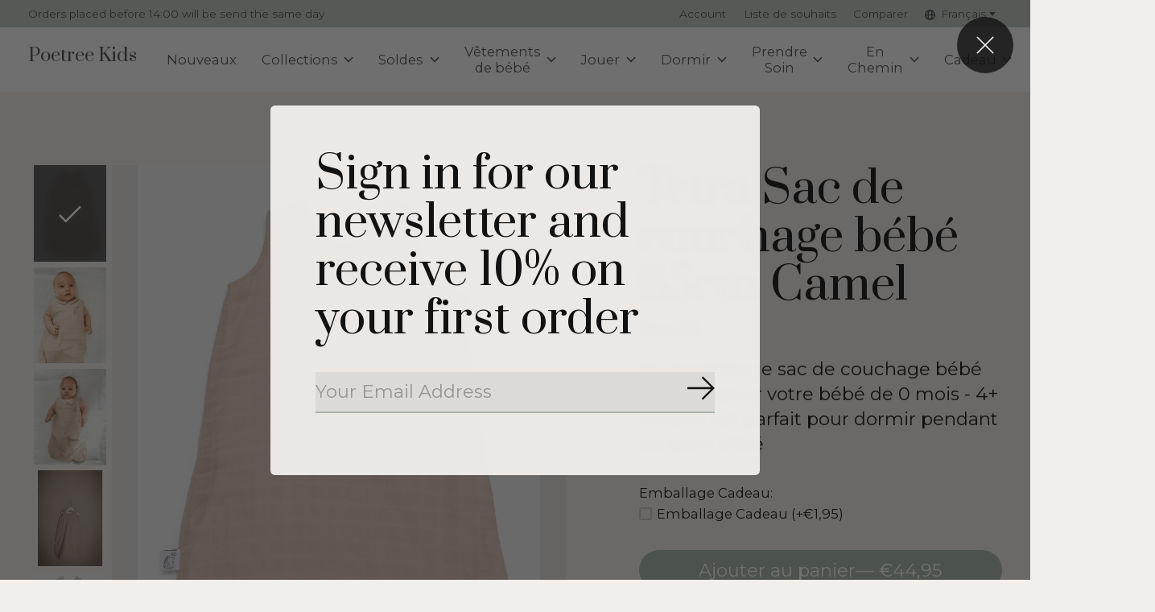

--- FILE ---
content_type: text/html;charset=utf-8
request_url: https://www.poetreekids.com/fr/tetra-sac-de-couchage-bebe-65cm-camel.html
body_size: 28663
content:
<!doctype html>
<html lang="fr">
<head>
      <!-- Google Tag Manager -->
    <script>(function(w,d,s,l,i){w[l]=w[l]||[];w[l].push({'gtm.start':
    new Date().getTime(),event:'gtm.js'});var f=d.getElementsByTagName(s)[0],
    j=d.createElement(s),dl=l!='dataLayer'?'&l='+l:'';j.async=true;j.src=
    'https://www.googletagmanager.com/gtm.js?id='+i+dl;f.parentNode.insertBefore(j,f);
    })(window,document,'script','dataLayer','GTM-5SDFN6P');</script>
    <!-- End Google Tag Manager -->
    <meta charset="utf-8"/>
<!-- [START] 'blocks/head.rain' -->
<!--

  (c) 2008-2026 Lightspeed Netherlands B.V.
  http://www.lightspeedhq.com
  Generated: 25-01-2026 @ 02:19:00

-->
<link rel="canonical" href="https://www.poetreekids.com/fr/tetra-sac-de-couchage-bebe-65cm-camel.html"/>
<link rel="alternate" href="https://www.poetreekids.com/fr/index.rss" type="application/rss+xml" title="Nouveaux produits"/>
<meta name="robots" content="noodp,noydir"/>
<meta name="google-site-verification" content=""/>
<meta property="og:url" content="https://www.poetreekids.com/fr/tetra-sac-de-couchage-bebe-65cm-camel.html?source=facebook"/>
<meta property="og:site_name" content="Poetree Kids"/>
<meta property="og:title" content="Tetra Sac de couchage bébé 65cm Camel - Poetree Kids"/>
<meta property="og:description" content="Ce magnifique sac de couchage bébé est idéal pour votre bébé de 0 mois - 4+ mois et est parfait pour dormir pendant les jours d&#039;été"/>
<meta property="og:image" content="https://cdn.webshopapp.com/shops/214760/files/400271886/tetra-sac-de-couchage-bebe-65cm-camel.jpg"/>
<script>
<!-- Google Tag Manager -->
(function(w,d,s,l,i){w[l]=w[l]||[];w[l].push({'gtm.start':
new Date().getTime(),event:'gtm.js'});var f=d.getElementsByTagName(s)[0],
j=d.createElement(s),dl=l!='dataLayer'?'&l='+l:'';j.async=true;j.src=
'https://www.googletagmanager.com/gtm.js?id='+i+dl;f.parentNode.insertBefore(j,f);
})(window,document,'script','dataLayer','GTM-5SDFN6P');
<!-- End Google Tag Manager -->
</script>
<script>
<!-- Global site tag (gtag.js) - Google Ads: 10821451762 -->
<script async src="https://www.googletagmanager.com/gtag/js?id=AW-10821451762"></script>
<script>
    window.dataLayer = window.dataLayer || [];
    function gtag(){dataLayer.push(arguments);}
    gtag('js', new Date());

    gtag('config', 'AW-10821451762');
</script>
</script>
<script src="https://apps.elfsight.com/p/platform.js"></script>
<!--[if lt IE 9]>
<script src="https://cdn.webshopapp.com/assets/html5shiv.js?2025-02-20"></script>
<![endif]-->
<!-- [END] 'blocks/head.rain' -->
  
    
	<meta property="og:type" content="product" />



    <meta property="product:availability" content="in stock">  <meta property="product:condition" content="new">
  <meta property="product:price:amount" content="44.95">
  <meta property="product:price:currency" content="EUR">
  <meta property="product:retailer_item_id" content="MSBC01/65"><meta name="description" content="Ce magnifique sac de couchage bébé est idéal pour votre bébé de 0 mois - 4+ mois et est parfait pour dormir pendant les jours d&#039;été" />
<meta name="keywords" content="&lt;meta name = &quot;baby&quot; content =sac de couchage bébé, sac de couchage pour bébé, chambre de bébé, decoration de chambre de bébé, sac de couchage bébé hiver, sac de couchage bébé 70cm &quot;/&gt;" />
<meta charset="UTF-8">
<meta http-equiv="X-UA-Compatible" content="ie=edge">
<meta name="viewport" content="width=device-width, initial-scale=1">
<meta name="apple-mobile-web-app-capable" content="yes">
<meta name="apple-mobile-web-app-status-bar-style" content="black">
<meta name="viewport" content="width=device-width, initial-scale=1, maximum-scale=1, user-scalable=0"/>
<title>Tetra Sac de couchage bébé 65cm Camel - Poetree Kids - Poetree Kids</title>  
  <link rel="preload" href="https://cdn.webshopapp.com/shops/214760/themes/171512/assets/q4tre-icons.woff2" as="font" type="font/woff2" crossorigin="anonymous">
  <link rel="preload" href="https://cdn.webshopapp.com/shops/214760/themes/171512/assets/q4tre.woff2" as="font" type="font/woff2" crossorigin="anonymous">
  <link rel="shortcut icon" href="https://cdn.webshopapp.com/shops/214760/themes/171512/v/2449502/assets/favicon.png?20241017135125" type="image/x-icon" />
    	  	<link rel="preconnect" href="https://fonts.googleapis.com">
		<link rel="preconnect" href="https://fonts.gstatic.com" crossorigin>
  	    <link href='//fonts.googleapis.com/css?family=Montserrat:400,400i,300,500,600,700,700i,800,900|Prata:400,400i,300,500,600,700,700i,800,900' rel='stylesheet' type='text/css'>
    
  <script>document.getElementsByTagName("html")[0].className += " js";</script>
  <script>
    if('CSS' in window && CSS.supports('color', 'var(--color-var)')) {
      document.write('<link rel="stylesheet" href="https://cdn.webshopapp.com/shops/214760/themes/171512/assets/style.css?2025110413365120201214194227">');
    } else {
      document.write('<link rel="stylesheet" href="https://cdn.webshopapp.com/shops/214760/themes/171512/assets/style-fallback.css?2025110413365120201214194227">');
      document.write('<script src="https://polyfill.io/v3/polyfill.min.js"><\/script>');
    }
  </script>
  <noscript>
    <link rel="stylesheet" href="https://cdn.webshopapp.com/shops/214760/themes/171512/assets/style-fallback.css?2025110413365120201214194227">
    <script src="https://polyfill.io/v3/polyfill.min.js"></script>
  </noscript>
    
    
    <link rel="stylesheet" href="https://cdn.webshopapp.com/shops/214760/themes/171512/assets/icons.css?2025110413365120201214194227" /> 
    <link rel="stylesheet" href="https://cdn.webshopapp.com/shops/214760/themes/171512/assets/settings.css?2025110413365120201214194227" />  
  <link rel="stylesheet" href="https://cdn.webshopapp.com/shops/214760/themes/171512/assets/custom.css?2025110413365120201214194227" />
  
      
      
</head>
<body class="page-tetra-sac-de-couchage-b%C3%A9b%C3%A9-65cm-camel---poetree-kids">
            
  <script>
  var site_url = 'https://www.poetreekids.com/fr/',
      static_url = 'https://static.webshopapp.com/shops/214760/',
      search_url = "https://www.poetreekids.com/fr/search/",
      promo_popup_hide_until = '3',
      promo_popup_delay = '5000',
      product_card_options = 'swatches-color',
  		product_card_second_image = 1,
      no_inventory_text = "Stock information is currently unavailable for this product.",
      feedToken = false,
      last_updated_text = 'Dernière mise à jour',
      today_at_text = 'Aujourd&#039;hui à',
      in_stock_text = 'En stock',
      in_stock_online_text = 'In stock online',
      out_of_stock_text = 'En rupture de stock',
      out_of_stock_text_options = '(En rupture de stock)',
      out_of_stock_online_text = 'Out of stock online',
      on_backorder_text = 'Livraison différée',
      on_backorder_online_text = 'On backorder online',
      in_store_text = 'In store',
      not_in_store_text = 'Not in store',
      inventory_notice_text = 'Les prix en ligne et en boutique peuvent différer',
      inventory_line_text = '$1 à $2',
      default_variant_text = 'Faire un choix',
      apply_text = 'Appliquer',
      points_text = '<span class="js-insert-points"></span>pts',
      money_off_text = '<span class="js-insert-money-off"></span> off',
      valid_for_text = 'Valide pour',
      all_text = 'All',
      currency_format = '€',
      priceStatus = 'enabled';
</script>
      <!-- Google Tag Manager (noscript) -->
    <noscript><iframe src="https://www.googletagmanager.com/ns.html?id=GTM-5SDFN6P"
    height="0" width="0" style="display:none;visibility:hidden"></iframe></noscript>
    <!-- End Google Tag Manager (noscript) -->
    
    <div class="pre-header">
  <div class="pre-header__container container max-width-xl flex items-center justify-between">
        <div class="pre-header__msg">
      <p>Orders placed before 14:00 will be send the same day  <a href=""></a></p>
    </div>
        
        
    <ul class="pre-header__nav display@md">
            
      <li class="pre-header__item">
        <a href="#0" class="pre-header__link" aria-controls="drawerLogin"><span>Account</span></a>
      </li>
            <li class="pre-header__item">
        <a href="#0" class="pre-header__link" aria-controls="drawerLogin"><span>Liste de souhaits</span></a>
      </li>
                  <li class="pre-header__item">
        <a href="https://www.poetreekids.com/fr/compare/" class="pre-header__link"><span>Comparer</span></a>
      </li>
                  <li class="pre-header__item">
        <a href="#" class="pre-header__link"><span><svg viewBox="0 0 16 16" fill="currentColor"><path d="M8,0C3.6,0,0,3.6,0,8s3.6,8,8,8s8-3.6,8-8S12.4,0,8,0z M13.9,7H12c-0.1-1.5-0.4-2.9-0.8-4.1 C12.6,3.8,13.6,5.3,13.9,7z M8,14c-0.6,0-1.8-1.9-2-5H10C9.8,12.1,8.6,14,8,14z M6,7c0.2-3.1,1.3-5,2-5s1.8,1.9,2,5H6z M4.9,2.9 C4.4,4.1,4.1,5.5,4,7H2.1C2.4,5.3,3.4,3.8,4.9,2.9z M2.1,9H4c0.1,1.5,0.4,2.9,0.8,4.1C3.4,12.2,2.4,10.7,2.1,9z M11.1,13.1 c0.5-1.2,0.7-2.6,0.8-4.1h1.9C13.6,10.7,12.6,12.2,11.1,13.1z"></path></svg>Français</span> <svg class="pre-header__dropdown-icon icon" aria-hidden="true" viewBox="0 0 12 12"><path d="M6,9l4-5H2Z"/></svg></a>
        <ul class="pre-header__dropdown" data-theme="default">

          <li class="nav-v2__item">
            
   
<ul class="nav-v2__list">
      <li><a href="https://www.poetreekids.com/nl/go/product/123204790" class="pre-header__dropdown-link">Nederlands</a></li>
    <li><a href="https://www.poetreekids.com/en/go/product/123204790" class="pre-header__dropdown-link">English</a></li>
    <li><a href="https://www.poetreekids.com/fr/go/product/123204790" class="pre-header__dropdown-link" aria-selected="true">Français</a></li>
  </ul>

          </li>
        </ul>
      </li>
          </ul>
  
  	      </div>
</div>


<header class="mega-nav mega-nav--mobile mega-nav--desktop@md mega-nav--mobile-panel position-relative js-mega-nav" data-hover="on">
  <div class="mega-nav__container">
        <!-- logo -->
    <a href="https://www.poetreekids.com/fr/" class="mega-nav__logo">
            <span class="main-nav__logo-placeholder heading-control">Poetree Kids</span>
          </a>
            
        
    <!-- icon buttons --mobile -->
    <div class="mega-nav__icon-btns mega-nav__icon-btns--mobile">
      <a href="#0" class="mega-nav__icon-btn" aria-controls="drawerLogin">
        <svg class="icon" viewBox="0 0 24 24">
          <title>Go to account settings</title>
          <g class="icon__group" fill="none" stroke="currentColor" stroke-linecap="square" stroke-miterlimit="10">
            <circle cx="12" cy="6" r="4" />
            <path d="M12 13a8 8 0 00-8 8h16a8 8 0 00-8-8z" />
          </g>
        </svg>
      </a>
	
            
      <button class="reset mega-nav__icon-btn mega-nav__icon-btn--cart js-tab-focus" aria-label="Panier" aria-controls="drawerCart">
        <svg class="icon" viewBox="0 0 24 24" >
          <title>Panier</title>
          <g class="icon__group" stroke-linecap="square" fill="none" stroke-linejoin="miter" stroke="currentColor">
            <polygon points="21,21.8 3,21.8 5,6.8 19,6.8 	"/>
            <path d="M8,9.8v-4c0-2.2,1.8-4,4-4l0,0c2.2,0,4,1.8,4,4v4"/>
          </g>
        </svg>
        <span class="counter counter--cart margin-left-xxs"><span class="js-cart-counter">0</span> <i class="sr-only">items</i></span>
      </button>

      <button class="reset mega-nav__icon-btn mega-nav__icon-btn--menu js-tab-focus" aria-label="Toggle menu" aria-controls="mega-nav-navigation">
        <svg class="icon" viewBox="0 0 24 24">
          <g class="icon__group" fill="none" stroke="currentColor" stroke-linecap="square" stroke-miterlimit="10">
            <path d="M2 6h20" />
            <path d="M2 12h20" />
            <path d="M2 18h20" />
          </g>
        </svg>
      </button>
    </div>

    <div class="mega-nav__nav js-mega-nav__nav" id="mega-nav-navigation" role="navigation" aria-label="Main">
    <div class="mega-nav__nav-wrapper js-scroll-container">
    <div class="mega-nav__nav-inner">
      <ul class="mega-nav__items">

                <!-- search input --desktop -->
        <li class="mega-nav__item mega-nav__item--search position-relative margin-bottom-xs hide@md">
          <form action="https://www.poetreekids.com/fr/search/" method="get" class="search-form" autocomplete="off">
            <div class="mega-nav__search-input search-input search-input--icon-left text-sm@md">
              <input class="form-control " type="search" name="q" id="searchInputX" placeholder="Rechercher..." aria-label="Rechercher">
              <button class="search-input__btn">
                <svg class="icon" viewBox="0 0 24 24"><title>Soumettre</title><g stroke-linecap="square" stroke-linejoin="miter" stroke-width="2" stroke="currentColor" fill="none" stroke-miterlimit="10"><line x1="22" y1="22" x2="15.656" y2="15.656"></line><circle cx="10" cy="10" r="8"></circle></g></svg>
              </button>
            </div>

            <div class="live-search__dropdown margin-bottom-xs position-relative" data-theme="default" tabindex="0">
              <div class="text-center is-hidden js-live-search__loader" aria-hidden="true">
                <svg class="icon icon--sm icon--is-spinning" viewBox="0 0 32 32"><g stroke-linecap="square" stroke-linejoin="miter" stroke-width="2" stroke="currentColor" fill="none"><circle cx="16" cy="16" r="15" opacity="0.4"></circle><path d="M16,1A15,15,0,0,1,31,16" stroke-linecap="butt"></path></g></svg>
              </div>
              <div class="js-live-search__wrapper">
                <!-- Results will be loaded here -->
              </div>
              <button type="submit" class="btn btn--arrow margin-top-sm is-hidden js-live-search__view-all">Afficher tous les résultats (<span class="js-live-search__count"></span>)</button>
            </div>
          </form>
        </li>
        
        
        
        
        <!-- links -->
                        <li class="mega-nav__item">
          <a href="https://www.poetreekids.com/fr/nouveaux/" class="mega-nav__control" title="Nouveaux  ">Nouveaux  </a>
        </li>
                                <li class="mega-nav__item mega-nav__item--simple js-mega-nav__item">
          <button class="reset mega-nav__control js-mega-nav__control js-tab-focus">
            Collections
            <i class="mega-nav__arrow-icon" aria-hidden="true">
              <svg class="icon" viewBox="0 0 16 16">
                <g class="icon__group" fill="none" stroke="currentColor" stroke-linecap="square" stroke-miterlimit="10">
                  <path d="M2 2l12 12" />
                  <path d="M14 2L2 14" />
                </g>
              </svg>
            </i>
          </button>

          <div class="mega-nav__sub-nav-wrapper mega-nav__sub-nav-wrapper--sm" data-theme="default">
            <div class="mega-nav__panel-header hide@md text-md">
              <button class="reset js-mega-nav__control js-tab-focus">
                <svg class="icon" viewBox="0 0 482.239 482.239">
                  <title>Retour</title>
                  <path d="m206.812 34.446-206.812 206.673 206.743 206.674 24.353-24.284-165.167-165.167h416.31v-34.445h-416.31l165.236-165.236z"></path>
                </svg>
              </button>
              <div class="mega-nav__panel-title">
                Collections
              </div>
            </div>
            <div class="mega-nav__sub-nav mega-nav__sub-nav--layout-8 mega-nav__sub-nav-wrapper-inner js-scroll-container">
              <ul class="mega-nav__sub-items display@md">
                <li class="mega-nav__sub-item mega-nav__sub-item--all"><a href="https://www.poetreekids.com/fr/collections/" class="mega-nav__sub-link" title="Collections">Tous les Collections</a></li>
                                <li class="mega-nav__sub-item">
                  <a href="https://www.poetreekids.com/fr/collections/blue-dreams/" class="mega-nav__sub-link" title="Blue Dreams">
                    Blue Dreams
                  </a>
                                                    </li>
                                <li class="mega-nav__sub-item">
                  <a href="https://www.poetreekids.com/fr/collections/chevron-denim-blue/" class="mega-nav__sub-link" title="Chevron Denim Blue">
                    Chevron Denim Blue
                  </a>
                                                    </li>
                                <li class="mega-nav__sub-item">
                  <a href="https://www.poetreekids.com/fr/collections/chevron-light-camel/" class="mega-nav__sub-link" title="Chevron Light Camel">
                    Chevron Light Camel
                  </a>
                                                    </li>
                                <li class="mega-nav__sub-item">
                  <a href="https://www.poetreekids.com/fr/collections/chevron-light-grey-melange/" class="mega-nav__sub-link" title="Chevron Light Grey Melange">
                    Chevron Light Grey Melange
                  </a>
                                                    </li>
                                <li class="mega-nav__sub-item">
                  <a href="https://www.poetreekids.com/fr/collections/chevron-light-pink/" class="mega-nav__sub-link" title="Chevron Light Pink">
                    Chevron Light Pink
                  </a>
                                                    </li>
                                <li class="mega-nav__sub-item">
                  <a href="https://www.poetreekids.com/fr/collections/chevron-white/" class="mega-nav__sub-link" title="Chevron White">
                    Chevron White
                  </a>
                                                    </li>
                                <li class="mega-nav__sub-item">
                  <a href="https://www.poetreekids.com/fr/collections/etoile-sand/" class="mega-nav__sub-link" title="Étoile Sand ">
                    Étoile Sand 
                  </a>
                                                    </li>
                                <li class="mega-nav__sub-item">
                  <a href="https://www.poetreekids.com/fr/collections/little-voyager/" class="mega-nav__sub-link" title="Little Voyager">
                    Little Voyager
                  </a>
                                                    </li>
                                <li class="mega-nav__sub-item">
                  <a href="https://www.poetreekids.com/fr/collections/voir-tous-les-produits/" class="mega-nav__sub-link" title="Voir tous les produits">
                    Voir tous les produits
                  </a>
                                                    </li>
                              </ul>
              <ul class="mega-nav__sub-items hide@md">
                <li class="mega-nav__sub-item"><a href="https://www.poetreekids.com/fr/collections/" class="mega-nav__control" title="Collections">Tous les Collections</a></li>
              	                                <li class="mega-nav__sub-item">
                  <a href="https://www.poetreekids.com/fr/collections/blue-dreams/" class="mega-nav__control" title="Blue Dreams">Blue Dreams</a>
                </li>
                                                                <li class="mega-nav__sub-item">
                  <a href="https://www.poetreekids.com/fr/collections/chevron-denim-blue/" class="mega-nav__control" title="Chevron Denim Blue">Chevron Denim Blue</a>
                </li>
                                                                <li class="mega-nav__sub-item">
                  <a href="https://www.poetreekids.com/fr/collections/chevron-light-camel/" class="mega-nav__control" title="Chevron Light Camel">Chevron Light Camel</a>
                </li>
                                                                <li class="mega-nav__sub-item">
                  <a href="https://www.poetreekids.com/fr/collections/chevron-light-grey-melange/" class="mega-nav__control" title="Chevron Light Grey Melange">Chevron Light Grey Melange</a>
                </li>
                                                                <li class="mega-nav__sub-item">
                  <a href="https://www.poetreekids.com/fr/collections/chevron-light-pink/" class="mega-nav__control" title="Chevron Light Pink">Chevron Light Pink</a>
                </li>
                                                                <li class="mega-nav__sub-item">
                  <a href="https://www.poetreekids.com/fr/collections/chevron-white/" class="mega-nav__control" title="Chevron White">Chevron White</a>
                </li>
                                                                <li class="mega-nav__sub-item">
                  <a href="https://www.poetreekids.com/fr/collections/etoile-sand/" class="mega-nav__control" title="Étoile Sand ">Étoile Sand </a>
                </li>
                                                                <li class="mega-nav__sub-item">
                  <a href="https://www.poetreekids.com/fr/collections/little-voyager/" class="mega-nav__control" title="Little Voyager">Little Voyager</a>
                </li>
                                                                <li class="mega-nav__sub-item">
                  <a href="https://www.poetreekids.com/fr/collections/voir-tous-les-produits/" class="mega-nav__control" title="Voir tous les produits">Voir tous les produits</a>
                </li>
                                              </ul>
            </div>
          </div>
        </li>
                                <li class="mega-nav__item mega-nav__item--simple js-mega-nav__item">
          <button class="reset mega-nav__control js-mega-nav__control js-tab-focus">
            Soldes
            <i class="mega-nav__arrow-icon" aria-hidden="true">
              <svg class="icon" viewBox="0 0 16 16">
                <g class="icon__group" fill="none" stroke="currentColor" stroke-linecap="square" stroke-miterlimit="10">
                  <path d="M2 2l12 12" />
                  <path d="M14 2L2 14" />
                </g>
              </svg>
            </i>
          </button>

          <div class="mega-nav__sub-nav-wrapper mega-nav__sub-nav-wrapper--sm" data-theme="default">
            <div class="mega-nav__panel-header hide@md text-md">
              <button class="reset js-mega-nav__control js-tab-focus">
                <svg class="icon" viewBox="0 0 482.239 482.239">
                  <title>Retour</title>
                  <path d="m206.812 34.446-206.812 206.673 206.743 206.674 24.353-24.284-165.167-165.167h416.31v-34.445h-416.31l165.236-165.236z"></path>
                </svg>
              </button>
              <div class="mega-nav__panel-title">
                Soldes
              </div>
            </div>
            <div class="mega-nav__sub-nav mega-nav__sub-nav--layout-8 mega-nav__sub-nav-wrapper-inner js-scroll-container">
              <ul class="mega-nav__sub-items display@md">
                <li class="mega-nav__sub-item mega-nav__sub-item--all"><a href="https://www.poetreekids.com/fr/soldes/" class="mega-nav__sub-link" title="Soldes">Tous les Soldes</a></li>
                                <li class="mega-nav__sub-item">
                  <a href="https://www.poetreekids.com/fr/soldes/vetements-pour-bebes/" class="mega-nav__sub-link" title="Vêtements pour bébés">
                    Vêtements pour bébés
                  </a>
                                                    </li>
                                <li class="mega-nav__sub-item">
                  <a href="https://www.poetreekids.com/fr/soldes/chevron-light-grey-melange/" class="mega-nav__sub-link" title="Chevron Light Grey Melange">
                    Chevron Light Grey Melange
                  </a>
                                                    </li>
                                <li class="mega-nav__sub-item">
                  <a href="https://www.poetreekids.com/fr/soldes/chevron-white/" class="mega-nav__sub-link" title="Chevron White">
                    Chevron White
                  </a>
                                                    </li>
                                <li class="mega-nav__sub-item">
                  <a href="https://www.poetreekids.com/fr/soldes/chevron-pink-melange/" class="mega-nav__sub-link" title="Chevron Pink Melange">
                    Chevron Pink Melange
                  </a>
                                                    </li>
                                <li class="mega-nav__sub-item">
                  <a href="https://www.poetreekids.com/fr/soldes/oxford-grey/" class="mega-nav__sub-link" title="Oxford Grey">
                    Oxford Grey
                  </a>
                                                    </li>
                                <li class="mega-nav__sub-item">
                  <a href="https://www.poetreekids.com/fr/soldes/valencia/" class="mega-nav__sub-link" title="Valencia">
                    Valencia
                  </a>
                                                    </li>
                                <li class="mega-nav__sub-item">
                  <a href="https://www.poetreekids.com/fr/soldes/little-forest-grey/" class="mega-nav__sub-link" title="Little Forest Grey">
                    Little Forest Grey
                  </a>
                                                    </li>
                                <li class="mega-nav__sub-item">
                  <a href="https://www.poetreekids.com/fr/soldes/little-forest-pink/" class="mega-nav__sub-link" title="Little Forest Pink">
                    Little Forest Pink
                  </a>
                                                    </li>
                              </ul>
              <ul class="mega-nav__sub-items hide@md">
                <li class="mega-nav__sub-item"><a href="https://www.poetreekids.com/fr/soldes/" class="mega-nav__control" title="Soldes">Tous les Soldes</a></li>
              	                                <li class="mega-nav__sub-item">
                  <a href="https://www.poetreekids.com/fr/soldes/vetements-pour-bebes/" class="mega-nav__control" title="Vêtements pour bébés">Vêtements pour bébés</a>
                </li>
                                                                <li class="mega-nav__sub-item">
                  <a href="https://www.poetreekids.com/fr/soldes/chevron-light-grey-melange/" class="mega-nav__control" title="Chevron Light Grey Melange">Chevron Light Grey Melange</a>
                </li>
                                                                <li class="mega-nav__sub-item">
                  <a href="https://www.poetreekids.com/fr/soldes/chevron-white/" class="mega-nav__control" title="Chevron White">Chevron White</a>
                </li>
                                                                <li class="mega-nav__sub-item">
                  <a href="https://www.poetreekids.com/fr/soldes/chevron-pink-melange/" class="mega-nav__control" title="Chevron Pink Melange">Chevron Pink Melange</a>
                </li>
                                                                <li class="mega-nav__sub-item">
                  <a href="https://www.poetreekids.com/fr/soldes/oxford-grey/" class="mega-nav__control" title="Oxford Grey">Oxford Grey</a>
                </li>
                                                                <li class="mega-nav__sub-item">
                  <a href="https://www.poetreekids.com/fr/soldes/valencia/" class="mega-nav__control" title="Valencia">Valencia</a>
                </li>
                                                                <li class="mega-nav__sub-item">
                  <a href="https://www.poetreekids.com/fr/soldes/little-forest-grey/" class="mega-nav__control" title="Little Forest Grey">Little Forest Grey</a>
                </li>
                                                                <li class="mega-nav__sub-item">
                  <a href="https://www.poetreekids.com/fr/soldes/little-forest-pink/" class="mega-nav__control" title="Little Forest Pink">Little Forest Pink</a>
                </li>
                                              </ul>
            </div>
          </div>
        </li>
                                <li class="mega-nav__item mega-nav__item--simple js-mega-nav__item">
          <button class="reset mega-nav__control js-mega-nav__control js-tab-focus">
            Vêtements de bébé
            <i class="mega-nav__arrow-icon" aria-hidden="true">
              <svg class="icon" viewBox="0 0 16 16">
                <g class="icon__group" fill="none" stroke="currentColor" stroke-linecap="square" stroke-miterlimit="10">
                  <path d="M2 2l12 12" />
                  <path d="M14 2L2 14" />
                </g>
              </svg>
            </i>
          </button>

          <div class="mega-nav__sub-nav-wrapper mega-nav__sub-nav-wrapper--sm" data-theme="default">
            <div class="mega-nav__panel-header hide@md text-md">
              <button class="reset js-mega-nav__control js-tab-focus">
                <svg class="icon" viewBox="0 0 482.239 482.239">
                  <title>Retour</title>
                  <path d="m206.812 34.446-206.812 206.673 206.743 206.674 24.353-24.284-165.167-165.167h416.31v-34.445h-416.31l165.236-165.236z"></path>
                </svg>
              </button>
              <div class="mega-nav__panel-title">
                Vêtements de bébé
              </div>
            </div>
            <div class="mega-nav__sub-nav mega-nav__sub-nav--layout-8 mega-nav__sub-nav-wrapper-inner js-scroll-container">
              <ul class="mega-nav__sub-items display@md">
                <li class="mega-nav__sub-item mega-nav__sub-item--all"><a href="https://www.poetreekids.com/fr/vetements-de-bebe/" class="mega-nav__sub-link" title="Vêtements de bébé">Tous les Vêtements de bébé</a></li>
                                <li class="mega-nav__sub-item">
                  <a href="https://www.poetreekids.com/fr/vetements-de-bebe/bodies/" class="mega-nav__sub-link" title="Bodies">
                    Bodies
                  </a>
                                                    </li>
                                <li class="mega-nav__sub-item">
                  <a href="https://www.poetreekids.com/fr/vetements-de-bebe/dors-bien/" class="mega-nav__sub-link" title="Dors Bien">
                    Dors Bien
                  </a>
                                                    </li>
                                <li class="mega-nav__sub-item">
                  <a href="https://www.poetreekids.com/fr/vetements-de-bebe/ensembles/" class="mega-nav__sub-link" title="Ensembles">
                    Ensembles
                  </a>
                                                    </li>
                                <li class="mega-nav__sub-item">
                  <a href="https://www.poetreekids.com/fr/vetements-de-bebe/gilet-veste/" class="mega-nav__sub-link" title="Gilet/veste">
                    Gilet/veste
                  </a>
                                                    </li>
                                <li class="mega-nav__sub-item">
                  <a href="https://www.poetreekids.com/fr/vetements-de-bebe/bonnet-bebe/" class="mega-nav__sub-link" title="Bonnet bébé">
                    Bonnet bébé
                  </a>
                                                    </li>
                              </ul>
              <ul class="mega-nav__sub-items hide@md">
                <li class="mega-nav__sub-item"><a href="https://www.poetreekids.com/fr/vetements-de-bebe/" class="mega-nav__control" title="Vêtements de bébé">Tous les Vêtements de bébé</a></li>
              	                                <li class="mega-nav__sub-item">
                  <a href="https://www.poetreekids.com/fr/vetements-de-bebe/bodies/" class="mega-nav__control" title="Bodies">Bodies</a>
                </li>
                                                                <li class="mega-nav__sub-item">
                  <a href="https://www.poetreekids.com/fr/vetements-de-bebe/dors-bien/" class="mega-nav__control" title="Dors Bien">Dors Bien</a>
                </li>
                                                                <li class="mega-nav__sub-item">
                  <a href="https://www.poetreekids.com/fr/vetements-de-bebe/ensembles/" class="mega-nav__control" title="Ensembles">Ensembles</a>
                </li>
                                                                <li class="mega-nav__sub-item">
                  <a href="https://www.poetreekids.com/fr/vetements-de-bebe/gilet-veste/" class="mega-nav__control" title="Gilet/veste">Gilet/veste</a>
                </li>
                                                                <li class="mega-nav__sub-item">
                  <a href="https://www.poetreekids.com/fr/vetements-de-bebe/bonnet-bebe/" class="mega-nav__control" title="Bonnet bébé">Bonnet bébé</a>
                </li>
                                              </ul>
            </div>
          </div>
        </li>
                                <li class="mega-nav__item mega-nav__item--simple js-mega-nav__item">
          <button class="reset mega-nav__control js-mega-nav__control js-tab-focus">
            Jouer
            <i class="mega-nav__arrow-icon" aria-hidden="true">
              <svg class="icon" viewBox="0 0 16 16">
                <g class="icon__group" fill="none" stroke="currentColor" stroke-linecap="square" stroke-miterlimit="10">
                  <path d="M2 2l12 12" />
                  <path d="M14 2L2 14" />
                </g>
              </svg>
            </i>
          </button>

          <div class="mega-nav__sub-nav-wrapper mega-nav__sub-nav-wrapper--sm" data-theme="default">
            <div class="mega-nav__panel-header hide@md text-md">
              <button class="reset js-mega-nav__control js-tab-focus">
                <svg class="icon" viewBox="0 0 482.239 482.239">
                  <title>Retour</title>
                  <path d="m206.812 34.446-206.812 206.673 206.743 206.674 24.353-24.284-165.167-165.167h416.31v-34.445h-416.31l165.236-165.236z"></path>
                </svg>
              </button>
              <div class="mega-nav__panel-title">
                Jouer
              </div>
            </div>
            <div class="mega-nav__sub-nav mega-nav__sub-nav--layout-8 mega-nav__sub-nav-wrapper-inner js-scroll-container">
              <ul class="mega-nav__sub-items display@md">
                <li class="mega-nav__sub-item mega-nav__sub-item--all"><a href="https://www.poetreekids.com/fr/jouer/" class="mega-nav__sub-link" title="Jouer">Tous les Jouer</a></li>
                                <li class="mega-nav__sub-item">
                  <a href="https://www.poetreekids.com/fr/jouer/tapis-de-parc/" class="mega-nav__sub-link" title="Tapis de Parc">
                    Tapis de Parc
                  </a>
                                                    </li>
                                <li class="mega-nav__sub-item">
                  <a href="https://www.poetreekids.com/fr/jouer/tour-de-parc/" class="mega-nav__sub-link" title="Tour de Parc">
                    Tour de Parc
                  </a>
                                                    </li>
                                <li class="mega-nav__sub-item">
                  <a href="https://www.poetreekids.com/fr/jouer/housse-de-protection-pour-transat-bebe-babybjoer/" class="mega-nav__sub-link" title="Housse de protection pour transat bébé BabyBjör">
                    Housse de protection pour transat bébé BabyBjör
                  </a>
                                                    </li>
                              </ul>
              <ul class="mega-nav__sub-items hide@md">
                <li class="mega-nav__sub-item"><a href="https://www.poetreekids.com/fr/jouer/" class="mega-nav__control" title="Jouer">Tous les Jouer</a></li>
              	                                <li class="mega-nav__sub-item">
                  <a href="https://www.poetreekids.com/fr/jouer/tapis-de-parc/" class="mega-nav__control" title="Tapis de Parc">Tapis de Parc</a>
                </li>
                                                                <li class="mega-nav__sub-item">
                  <a href="https://www.poetreekids.com/fr/jouer/tour-de-parc/" class="mega-nav__control" title="Tour de Parc">Tour de Parc</a>
                </li>
                                                                <li class="mega-nav__sub-item">
                  <a href="https://www.poetreekids.com/fr/jouer/housse-de-protection-pour-transat-bebe-babybjoer/" class="mega-nav__control" title="Housse de protection pour transat bébé BabyBjör">Housse de protection pour transat bébé BabyBjör</a>
                </li>
                                              </ul>
            </div>
          </div>
        </li>
                                <li class="mega-nav__item mega-nav__item--simple js-mega-nav__item">
          <button class="reset mega-nav__control js-mega-nav__control js-tab-focus">
            Dormir
            <i class="mega-nav__arrow-icon" aria-hidden="true">
              <svg class="icon" viewBox="0 0 16 16">
                <g class="icon__group" fill="none" stroke="currentColor" stroke-linecap="square" stroke-miterlimit="10">
                  <path d="M2 2l12 12" />
                  <path d="M14 2L2 14" />
                </g>
              </svg>
            </i>
          </button>

          <div class="mega-nav__sub-nav-wrapper mega-nav__sub-nav-wrapper--sm" data-theme="default">
            <div class="mega-nav__panel-header hide@md text-md">
              <button class="reset js-mega-nav__control js-tab-focus">
                <svg class="icon" viewBox="0 0 482.239 482.239">
                  <title>Retour</title>
                  <path d="m206.812 34.446-206.812 206.673 206.743 206.674 24.353-24.284-165.167-165.167h416.31v-34.445h-416.31l165.236-165.236z"></path>
                </svg>
              </button>
              <div class="mega-nav__panel-title">
                Dormir
              </div>
            </div>
            <div class="mega-nav__sub-nav mega-nav__sub-nav--layout-8 mega-nav__sub-nav-wrapper-inner js-scroll-container">
              <ul class="mega-nav__sub-items display@md">
                <li class="mega-nav__sub-item mega-nav__sub-item--all"><a href="https://www.poetreekids.com/fr/dormir/" class="mega-nav__sub-link" title="Dormir">Tous les Dormir</a></li>
                                <li class="mega-nav__sub-item">
                  <a href="https://www.poetreekids.com/fr/dormir/tour-de-lit/" class="mega-nav__sub-link" title="Tour de Lit">
                    Tour de Lit
                  </a>
                                                    </li>
                                <li class="mega-nav__sub-item mega-nav__sub-item--has-children justify-between">
                  <a href="https://www.poetreekids.com/fr/dormir/housse-de-couette/" class="mega-nav__sub-link" title="Housse de couette">
                    Housse de couette
                  </a>
                                    <svg class="icon mega-nav__sub-dropdown-icon" aria-hidden="true" viewBox="0 0 16 16">
                    <g stroke-width="1" stroke="currentColor">
                      <polyline fill="none" stroke="currentColor" stroke-linecap="round" stroke-linejoin="round" stroke-miterlimit="10" points="6.5,3.5 11,8 6.5,12.5 "></polyline>
                    </g>
                  </svg>
                                                      <div class="mega-nav__sub-dropdown mega-nav__sub-dropdown--nested">
                    <ul class="mega-nav__sub-items">
                                            <li class="mega-nav__sub-item">
                        <a href="https://www.poetreekids.com/fr/dormir/housse-de-couette/housse-de-couette-berceau-parc/" class="mega-nav__sub-link" title="Housse de couette berceau/parc">
                          Housse de couette berceau/parc
                        </a>
                                                                      </li>
                                            <li class="mega-nav__sub-item">
                        <a href="https://www.poetreekids.com/fr/dormir/housse-de-couette/housse-de-couette-lit-bebe/" class="mega-nav__sub-link" title="Housse de couette lit bébé">
                          Housse de couette lit bébé
                        </a>
                                                                      </li>
                                            <li class="mega-nav__sub-item">
                        <a href="https://www.poetreekids.com/fr/dormir/housse-de-couette/120x150cm-lit-junior/" class="mega-nav__sub-link" title="120x150cm (Lit Junior)">
                          120x150cm (Lit Junior)
                        </a>
                                                                      </li>
                                            <li class="mega-nav__sub-item">
                        <a href="https://www.poetreekids.com/fr/dormir/housse-de-couette/1-person-duvet/" class="mega-nav__sub-link" title="1- Person Duvet">
                          1- Person Duvet
                        </a>
                                                                      </li>
                                          </ul>
                  </div>
                                  </li>
                                <li class="mega-nav__sub-item mega-nav__sub-item--has-children justify-between">
                  <a href="https://www.poetreekids.com/fr/dormir/couverture/" class="mega-nav__sub-link" title="Couverture  ">
                    Couverture  
                  </a>
                                    <svg class="icon mega-nav__sub-dropdown-icon" aria-hidden="true" viewBox="0 0 16 16">
                    <g stroke-width="1" stroke="currentColor">
                      <polyline fill="none" stroke="currentColor" stroke-linecap="round" stroke-linejoin="round" stroke-miterlimit="10" points="6.5,3.5 11,8 6.5,12.5 "></polyline>
                    </g>
                  </svg>
                                                      <div class="mega-nav__sub-dropdown mega-nav__sub-dropdown--nested">
                    <ul class="mega-nav__sub-items">
                                            <li class="mega-nav__sub-item">
                        <a href="https://www.poetreekids.com/fr/dormir/couverture/couvertures/" class="mega-nav__sub-link" title="Couvertures">
                          Couvertures
                        </a>
                                                                      </li>
                                            <li class="mega-nav__sub-item">
                        <a href="https://www.poetreekids.com/fr/dormir/couverture/couverture-de-lit-bebe/" class="mega-nav__sub-link" title="Couverture de lit bébé">
                          Couverture de lit bébé
                        </a>
                                                                      </li>
                                            <li class="mega-nav__sub-item">
                        <a href="https://www.poetreekids.com/fr/dormir/couverture/couverture-mousseline/" class="mega-nav__sub-link" title="Couverture mousseline">
                          Couverture mousseline
                        </a>
                                                                      </li>
                                            <li class="mega-nav__sub-item">
                        <a href="https://www.poetreekids.com/fr/dormir/couverture/couverture-enveloppante/" class="mega-nav__sub-link" title="Couverture enveloppante">
                          Couverture enveloppante
                        </a>
                                                                      </li>
                                          </ul>
                  </div>
                                  </li>
                                <li class="mega-nav__sub-item">
                  <a href="https://www.poetreekids.com/fr/dormir/couverture-tricotee/" class="mega-nav__sub-link" title="Couverture tricotée ">
                    Couverture tricotée 
                  </a>
                                                    </li>
                                <li class="mega-nav__sub-item">
                  <a href="https://www.poetreekids.com/fr/dormir/oreiller-de-decoration/" class="mega-nav__sub-link" title="Oreiller de décoration">
                    Oreiller de décoration
                  </a>
                                                    </li>
                                <li class="mega-nav__sub-item">
                  <a href="https://www.poetreekids.com/fr/dormir/sac-de-couchage/" class="mega-nav__sub-link" title="Sac de couchage">
                    Sac de couchage
                  </a>
                                                    </li>
                                <li class="mega-nav__sub-item">
                  <a href="https://www.poetreekids.com/fr/dormir/baldaquin/" class="mega-nav__sub-link" title="Baldaquin">
                    Baldaquin
                  </a>
                                                    </li>
                                <li class="mega-nav__sub-item mega-nav__sub-item--has-children justify-between">
                  <a href="https://www.poetreekids.com/fr/dormir/draps/" class="mega-nav__sub-link" title="Draps">
                    Draps
                  </a>
                                    <svg class="icon mega-nav__sub-dropdown-icon" aria-hidden="true" viewBox="0 0 16 16">
                    <g stroke-width="1" stroke="currentColor">
                      <polyline fill="none" stroke="currentColor" stroke-linecap="round" stroke-linejoin="round" stroke-miterlimit="10" points="6.5,3.5 11,8 6.5,12.5 "></polyline>
                    </g>
                  </svg>
                                                      <div class="mega-nav__sub-dropdown mega-nav__sub-dropdown--nested">
                    <ul class="mega-nav__sub-items">
                                            <li class="mega-nav__sub-item">
                        <a href="https://www.poetreekids.com/fr/" class="mega-nav__sub-link" title="">
                          
                        </a>
                                                                      </li>
                                            <li class="mega-nav__sub-item">
                        <a href="https://www.poetreekids.com/fr/dormir/draps/drap-de-berceau/" class="mega-nav__sub-link" title="Drap de berceau">
                          Drap de berceau
                        </a>
                                                                      </li>
                                            <li class="mega-nav__sub-item">
                        <a href="https://www.poetreekids.com/fr/dormir/draps/drap-de-lit/" class="mega-nav__sub-link" title="Drap de lit ">
                          Drap de lit 
                        </a>
                                                                      </li>
                                          </ul>
                  </div>
                                  </li>
                              </ul>
              <ul class="mega-nav__sub-items hide@md">
                <li class="mega-nav__sub-item"><a href="https://www.poetreekids.com/fr/dormir/" class="mega-nav__control" title="Dormir">Tous les Dormir</a></li>
              	                                <li class="mega-nav__sub-item">
                  <a href="https://www.poetreekids.com/fr/dormir/tour-de-lit/" class="mega-nav__control" title="Tour de Lit">Tour de Lit</a>
                </li>
                                                                <li class="mega-nav__sub-item mega-nav__item--simple js-mega-nav__item">
                  <button class="reset mega-nav__control js-mega-nav__control js-tab-focus">
                    Housse de couette
                    <i class="mega-nav__arrow-icon" aria-hidden="true">
                      <svg class="icon" viewBox="0 0 16 16">
                        <g class="icon__group" fill="none" stroke="currentColor" stroke-linecap="square" stroke-miterlimit="10">
                          <path d="M2 2l12 12" />
                          <path d="M14 2L2 14" />
                        </g>
                      </svg>
                    </i>
                  </button>

                  <div class="mega-nav__sub-nav-wrapper mega-nav__sub-nav-wrapper--sm" data-theme="default">
                    <div class="mega-nav__panel-header hide@md text-md">
                      <button class="reset js-mega-nav__control js-tab-focus">
                        <svg class="icon" viewBox="0 0 482.239 482.239">
                          <title>Retour</title>
                          <path d="m206.812 34.446-206.812 206.673 206.743 206.674 24.353-24.284-165.167-165.167h416.31v-34.445h-416.31l165.236-165.236z"></path>
                        </svg>
                      </button>
                      <div class="mega-nav__panel-title">
                        Housse de couette
                      </div>
                    </div>
                    <div class="mega-nav__sub-nav mega-nav__sub-nav--layout-8 mega-nav__sub-nav-wrapper-inner js-scroll-container">
                      <ul class="mega-nav__sub-items">
                        <li class="mega-nav__sub-item"><a href="https://www.poetreekids.com/fr/dormir/housse-de-couette/" class="mega-nav__control" title="Housse de couette">All Housse de couette</a></li>
                                                                        <li class="mega-nav__sub-item">
                          <a href="https://www.poetreekids.com/fr/dormir/housse-de-couette/housse-de-couette-berceau-parc/" class="mega-nav__control" title="Housse de couette berceau/parc">Housse de couette berceau/parc</a>
                        </li>
                                                                                                <li class="mega-nav__sub-item">
                          <a href="https://www.poetreekids.com/fr/dormir/housse-de-couette/housse-de-couette-lit-bebe/" class="mega-nav__control" title="Housse de couette lit bébé">Housse de couette lit bébé</a>
                        </li>
                                                                                                <li class="mega-nav__sub-item">
                          <a href="https://www.poetreekids.com/fr/dormir/housse-de-couette/120x150cm-lit-junior/" class="mega-nav__control" title="120x150cm (Lit Junior)">120x150cm (Lit Junior)</a>
                        </li>
                                                                                                <li class="mega-nav__sub-item">
                          <a href="https://www.poetreekids.com/fr/dormir/housse-de-couette/1-person-duvet/" class="mega-nav__control" title="1- Person Duvet">1- Person Duvet</a>
                        </li>
                                                                      </ul>
                    </div>
                  </div>
                </li>
                                                                <li class="mega-nav__sub-item mega-nav__item--simple js-mega-nav__item">
                  <button class="reset mega-nav__control js-mega-nav__control js-tab-focus">
                    Couverture  
                    <i class="mega-nav__arrow-icon" aria-hidden="true">
                      <svg class="icon" viewBox="0 0 16 16">
                        <g class="icon__group" fill="none" stroke="currentColor" stroke-linecap="square" stroke-miterlimit="10">
                          <path d="M2 2l12 12" />
                          <path d="M14 2L2 14" />
                        </g>
                      </svg>
                    </i>
                  </button>

                  <div class="mega-nav__sub-nav-wrapper mega-nav__sub-nav-wrapper--sm" data-theme="default">
                    <div class="mega-nav__panel-header hide@md text-md">
                      <button class="reset js-mega-nav__control js-tab-focus">
                        <svg class="icon" viewBox="0 0 482.239 482.239">
                          <title>Retour</title>
                          <path d="m206.812 34.446-206.812 206.673 206.743 206.674 24.353-24.284-165.167-165.167h416.31v-34.445h-416.31l165.236-165.236z"></path>
                        </svg>
                      </button>
                      <div class="mega-nav__panel-title">
                        Couverture  
                      </div>
                    </div>
                    <div class="mega-nav__sub-nav mega-nav__sub-nav--layout-8 mega-nav__sub-nav-wrapper-inner js-scroll-container">
                      <ul class="mega-nav__sub-items">
                        <li class="mega-nav__sub-item"><a href="https://www.poetreekids.com/fr/dormir/couverture/" class="mega-nav__control" title="Couverture  ">All Couverture  </a></li>
                                                                        <li class="mega-nav__sub-item">
                          <a href="https://www.poetreekids.com/fr/dormir/couverture/couvertures/" class="mega-nav__control" title="Couvertures">Couvertures</a>
                        </li>
                                                                                                <li class="mega-nav__sub-item">
                          <a href="https://www.poetreekids.com/fr/dormir/couverture/couverture-de-lit-bebe/" class="mega-nav__control" title="Couverture de lit bébé">Couverture de lit bébé</a>
                        </li>
                                                                                                <li class="mega-nav__sub-item">
                          <a href="https://www.poetreekids.com/fr/dormir/couverture/couverture-mousseline/" class="mega-nav__control" title="Couverture mousseline">Couverture mousseline</a>
                        </li>
                                                                                                <li class="mega-nav__sub-item">
                          <a href="https://www.poetreekids.com/fr/dormir/couverture/couverture-enveloppante/" class="mega-nav__control" title="Couverture enveloppante">Couverture enveloppante</a>
                        </li>
                                                                      </ul>
                    </div>
                  </div>
                </li>
                                                                <li class="mega-nav__sub-item">
                  <a href="https://www.poetreekids.com/fr/dormir/couverture-tricotee/" class="mega-nav__control" title="Couverture tricotée ">Couverture tricotée </a>
                </li>
                                                                <li class="mega-nav__sub-item">
                  <a href="https://www.poetreekids.com/fr/dormir/oreiller-de-decoration/" class="mega-nav__control" title="Oreiller de décoration">Oreiller de décoration</a>
                </li>
                                                                <li class="mega-nav__sub-item">
                  <a href="https://www.poetreekids.com/fr/dormir/sac-de-couchage/" class="mega-nav__control" title="Sac de couchage">Sac de couchage</a>
                </li>
                                                                <li class="mega-nav__sub-item">
                  <a href="https://www.poetreekids.com/fr/dormir/baldaquin/" class="mega-nav__control" title="Baldaquin">Baldaquin</a>
                </li>
                                                                <li class="mega-nav__sub-item mega-nav__item--simple js-mega-nav__item">
                  <button class="reset mega-nav__control js-mega-nav__control js-tab-focus">
                    Draps
                    <i class="mega-nav__arrow-icon" aria-hidden="true">
                      <svg class="icon" viewBox="0 0 16 16">
                        <g class="icon__group" fill="none" stroke="currentColor" stroke-linecap="square" stroke-miterlimit="10">
                          <path d="M2 2l12 12" />
                          <path d="M14 2L2 14" />
                        </g>
                      </svg>
                    </i>
                  </button>

                  <div class="mega-nav__sub-nav-wrapper mega-nav__sub-nav-wrapper--sm" data-theme="default">
                    <div class="mega-nav__panel-header hide@md text-md">
                      <button class="reset js-mega-nav__control js-tab-focus">
                        <svg class="icon" viewBox="0 0 482.239 482.239">
                          <title>Retour</title>
                          <path d="m206.812 34.446-206.812 206.673 206.743 206.674 24.353-24.284-165.167-165.167h416.31v-34.445h-416.31l165.236-165.236z"></path>
                        </svg>
                      </button>
                      <div class="mega-nav__panel-title">
                        Draps
                      </div>
                    </div>
                    <div class="mega-nav__sub-nav mega-nav__sub-nav--layout-8 mega-nav__sub-nav-wrapper-inner js-scroll-container">
                      <ul class="mega-nav__sub-items">
                        <li class="mega-nav__sub-item"><a href="https://www.poetreekids.com/fr/dormir/draps/" class="mega-nav__control" title="Draps">All Draps</a></li>
                                                                        <li class="mega-nav__sub-item">
                          <a href="https://www.poetreekids.com/fr/" class="mega-nav__control" title=""></a>
                        </li>
                                                                                                <li class="mega-nav__sub-item">
                          <a href="https://www.poetreekids.com/fr/dormir/draps/drap-de-berceau/" class="mega-nav__control" title="Drap de berceau">Drap de berceau</a>
                        </li>
                                                                                                <li class="mega-nav__sub-item">
                          <a href="https://www.poetreekids.com/fr/dormir/draps/drap-de-lit/" class="mega-nav__control" title="Drap de lit ">Drap de lit </a>
                        </li>
                                                                      </ul>
                    </div>
                  </div>
                </li>
                                              </ul>
            </div>
          </div>
        </li>
                                <li class="mega-nav__item mega-nav__item--simple js-mega-nav__item">
          <button class="reset mega-nav__control js-mega-nav__control js-tab-focus">
            Prendre Soin
            <i class="mega-nav__arrow-icon" aria-hidden="true">
              <svg class="icon" viewBox="0 0 16 16">
                <g class="icon__group" fill="none" stroke="currentColor" stroke-linecap="square" stroke-miterlimit="10">
                  <path d="M2 2l12 12" />
                  <path d="M14 2L2 14" />
                </g>
              </svg>
            </i>
          </button>

          <div class="mega-nav__sub-nav-wrapper mega-nav__sub-nav-wrapper--sm" data-theme="default">
            <div class="mega-nav__panel-header hide@md text-md">
              <button class="reset js-mega-nav__control js-tab-focus">
                <svg class="icon" viewBox="0 0 482.239 482.239">
                  <title>Retour</title>
                  <path d="m206.812 34.446-206.812 206.673 206.743 206.674 24.353-24.284-165.167-165.167h416.31v-34.445h-416.31l165.236-165.236z"></path>
                </svg>
              </button>
              <div class="mega-nav__panel-title">
                Prendre Soin
              </div>
            </div>
            <div class="mega-nav__sub-nav mega-nav__sub-nav--layout-8 mega-nav__sub-nav-wrapper-inner js-scroll-container">
              <ul class="mega-nav__sub-items display@md">
                <li class="mega-nav__sub-item mega-nav__sub-item--all"><a href="https://www.poetreekids.com/fr/prendre-soin/" class="mega-nav__sub-link" title="Prendre Soin">Tous les Prendre Soin</a></li>
                                <li class="mega-nav__sub-item">
                  <a href="https://www.poetreekids.com/fr/prendre-soin/housse-matelas-a-langer/" class="mega-nav__sub-link" title="Housse matelas à langer">
                    Housse matelas à langer
                  </a>
                                                    </li>
                                <li class="mega-nav__sub-item">
                  <a href="https://www.poetreekids.com/fr/prendre-soin/cape-de-bain-gant-de-toilette/" class="mega-nav__sub-link" title="Cape de bain &amp; gant de toilette">
                    Cape de bain &amp; gant de toilette
                  </a>
                                                    </li>
                                <li class="mega-nav__sub-item">
                  <a href="https://www.poetreekids.com/fr/prendre-soin/panier-de-soins/" class="mega-nav__sub-link" title="Panier de soins">
                    Panier de soins
                  </a>
                                                    </li>
                                <li class="mega-nav__sub-item">
                  <a href="https://www.poetreekids.com/fr/prendre-soin/housse-de-lingettes-pour-bebe/" class="mega-nav__sub-link" title="Housse de lingettes pour bébé">
                    Housse de lingettes pour bébé
                  </a>
                                                    </li>
                                <li class="mega-nav__sub-item">
                  <a href="https://www.poetreekids.com/fr/prendre-soin/bavoirs/" class="mega-nav__sub-link" title="Bavoirs">
                    Bavoirs
                  </a>
                                                    </li>
                                <li class="mega-nav__sub-item">
                  <a href="https://www.poetreekids.com/fr/prendre-soin/attache-tetine/" class="mega-nav__sub-link" title="Attache tétine">
                    Attache tétine
                  </a>
                                                    </li>
                                <li class="mega-nav__sub-item">
                  <a href="https://www.poetreekids.com/fr/prendre-soin/couverture-moussel/" class="mega-nav__sub-link" title="Couverture moussel">
                    Couverture moussel
                  </a>
                                                    </li>
                                <li class="mega-nav__sub-item">
                  <a href="https://www.poetreekids.com/fr/prendre-soin/linges-en-coton/" class="mega-nav__sub-link" title="Linges en coton ">
                    Linges en coton 
                  </a>
                                                    </li>
                                <li class="mega-nav__sub-item">
                  <a href="https://www.poetreekids.com/fr/prendre-soin/housse-boite-a-mouchoirs/" class="mega-nav__sub-link" title="Housse boîte à mouchoirs">
                    Housse boîte à mouchoirs
                  </a>
                                                    </li>
                              </ul>
              <ul class="mega-nav__sub-items hide@md">
                <li class="mega-nav__sub-item"><a href="https://www.poetreekids.com/fr/prendre-soin/" class="mega-nav__control" title="Prendre Soin">Tous les Prendre Soin</a></li>
              	                                <li class="mega-nav__sub-item">
                  <a href="https://www.poetreekids.com/fr/prendre-soin/housse-matelas-a-langer/" class="mega-nav__control" title="Housse matelas à langer">Housse matelas à langer</a>
                </li>
                                                                <li class="mega-nav__sub-item">
                  <a href="https://www.poetreekids.com/fr/prendre-soin/cape-de-bain-gant-de-toilette/" class="mega-nav__control" title="Cape de bain &amp; gant de toilette">Cape de bain &amp; gant de toilette</a>
                </li>
                                                                <li class="mega-nav__sub-item">
                  <a href="https://www.poetreekids.com/fr/prendre-soin/panier-de-soins/" class="mega-nav__control" title="Panier de soins">Panier de soins</a>
                </li>
                                                                <li class="mega-nav__sub-item">
                  <a href="https://www.poetreekids.com/fr/prendre-soin/housse-de-lingettes-pour-bebe/" class="mega-nav__control" title="Housse de lingettes pour bébé">Housse de lingettes pour bébé</a>
                </li>
                                                                <li class="mega-nav__sub-item">
                  <a href="https://www.poetreekids.com/fr/prendre-soin/bavoirs/" class="mega-nav__control" title="Bavoirs">Bavoirs</a>
                </li>
                                                                <li class="mega-nav__sub-item">
                  <a href="https://www.poetreekids.com/fr/prendre-soin/attache-tetine/" class="mega-nav__control" title="Attache tétine">Attache tétine</a>
                </li>
                                                                <li class="mega-nav__sub-item">
                  <a href="https://www.poetreekids.com/fr/prendre-soin/couverture-moussel/" class="mega-nav__control" title="Couverture moussel">Couverture moussel</a>
                </li>
                                                                <li class="mega-nav__sub-item">
                  <a href="https://www.poetreekids.com/fr/prendre-soin/linges-en-coton/" class="mega-nav__control" title="Linges en coton ">Linges en coton </a>
                </li>
                                                                <li class="mega-nav__sub-item">
                  <a href="https://www.poetreekids.com/fr/prendre-soin/housse-boite-a-mouchoirs/" class="mega-nav__control" title="Housse boîte à mouchoirs">Housse boîte à mouchoirs</a>
                </li>
                                              </ul>
            </div>
          </div>
        </li>
                                <li class="mega-nav__item mega-nav__item--simple js-mega-nav__item">
          <button class="reset mega-nav__control js-mega-nav__control js-tab-focus">
            En Chemin
            <i class="mega-nav__arrow-icon" aria-hidden="true">
              <svg class="icon" viewBox="0 0 16 16">
                <g class="icon__group" fill="none" stroke="currentColor" stroke-linecap="square" stroke-miterlimit="10">
                  <path d="M2 2l12 12" />
                  <path d="M14 2L2 14" />
                </g>
              </svg>
            </i>
          </button>

          <div class="mega-nav__sub-nav-wrapper mega-nav__sub-nav-wrapper--sm" data-theme="default">
            <div class="mega-nav__panel-header hide@md text-md">
              <button class="reset js-mega-nav__control js-tab-focus">
                <svg class="icon" viewBox="0 0 482.239 482.239">
                  <title>Retour</title>
                  <path d="m206.812 34.446-206.812 206.673 206.743 206.674 24.353-24.284-165.167-165.167h416.31v-34.445h-416.31l165.236-165.236z"></path>
                </svg>
              </button>
              <div class="mega-nav__panel-title">
                En Chemin
              </div>
            </div>
            <div class="mega-nav__sub-nav mega-nav__sub-nav--layout-8 mega-nav__sub-nav-wrapper-inner js-scroll-container">
              <ul class="mega-nav__sub-items display@md">
                <li class="mega-nav__sub-item mega-nav__sub-item--all"><a href="https://www.poetreekids.com/fr/en-chemin/" class="mega-nav__sub-link" title="En Chemin">Tous les En Chemin</a></li>
                                <li class="mega-nav__sub-item">
                  <a href="https://www.poetreekids.com/fr/en-chemin/trousse-de-toilette/" class="mega-nav__sub-link" title="Trousse de toilette">
                    Trousse de toilette
                  </a>
                                                    </li>
                                <li class="mega-nav__sub-item">
                  <a href="https://www.poetreekids.com/fr/en-chemin/housse-pour-siege-auto/" class="mega-nav__sub-link" title="Housse pour siège auto">
                    Housse pour siège auto
                  </a>
                                                    </li>
                                <li class="mega-nav__sub-item">
                  <a href="https://www.poetreekids.com/fr/en-chemin/matelas-a-langer-de-voyage/" class="mega-nav__sub-link" title="Matelas à langer de voyage">
                    Matelas à langer de voyage
                  </a>
                                                    </li>
                                <li class="mega-nav__sub-item">
                  <a href="https://www.poetreekids.com/fr/en-chemin/sac-landau/" class="mega-nav__sub-link" title="Sac landau">
                    Sac landau
                  </a>
                                                    </li>
                                <li class="mega-nav__sub-item">
                  <a href="https://www.poetreekids.com/fr/en-chemin/nid-dange-bebe/" class="mega-nav__sub-link" title="Nid d&#039;ange bébé">
                    Nid d&#039;ange bébé
                  </a>
                                                    </li>
                                <li class="mega-nav__sub-item">
                  <a href="https://www.poetreekids.com/fr/en-chemin/couverture-enveloppante/" class="mega-nav__sub-link" title="Couverture enveloppante">
                    Couverture enveloppante
                  </a>
                                                    </li>
                              </ul>
              <ul class="mega-nav__sub-items hide@md">
                <li class="mega-nav__sub-item"><a href="https://www.poetreekids.com/fr/en-chemin/" class="mega-nav__control" title="En Chemin">Tous les En Chemin</a></li>
              	                                <li class="mega-nav__sub-item">
                  <a href="https://www.poetreekids.com/fr/en-chemin/trousse-de-toilette/" class="mega-nav__control" title="Trousse de toilette">Trousse de toilette</a>
                </li>
                                                                <li class="mega-nav__sub-item">
                  <a href="https://www.poetreekids.com/fr/en-chemin/housse-pour-siege-auto/" class="mega-nav__control" title="Housse pour siège auto">Housse pour siège auto</a>
                </li>
                                                                <li class="mega-nav__sub-item">
                  <a href="https://www.poetreekids.com/fr/en-chemin/matelas-a-langer-de-voyage/" class="mega-nav__control" title="Matelas à langer de voyage">Matelas à langer de voyage</a>
                </li>
                                                                <li class="mega-nav__sub-item">
                  <a href="https://www.poetreekids.com/fr/en-chemin/sac-landau/" class="mega-nav__control" title="Sac landau">Sac landau</a>
                </li>
                                                                <li class="mega-nav__sub-item">
                  <a href="https://www.poetreekids.com/fr/en-chemin/nid-dange-bebe/" class="mega-nav__control" title="Nid d&#039;ange bébé">Nid d&#039;ange bébé</a>
                </li>
                                                                <li class="mega-nav__sub-item">
                  <a href="https://www.poetreekids.com/fr/en-chemin/couverture-enveloppante/" class="mega-nav__control" title="Couverture enveloppante">Couverture enveloppante</a>
                </li>
                                              </ul>
            </div>
          </div>
        </li>
                                <li class="mega-nav__item mega-nav__item--simple js-mega-nav__item">
          <button class="reset mega-nav__control js-mega-nav__control js-tab-focus">
            Cadeau
            <i class="mega-nav__arrow-icon" aria-hidden="true">
              <svg class="icon" viewBox="0 0 16 16">
                <g class="icon__group" fill="none" stroke="currentColor" stroke-linecap="square" stroke-miterlimit="10">
                  <path d="M2 2l12 12" />
                  <path d="M14 2L2 14" />
                </g>
              </svg>
            </i>
          </button>

          <div class="mega-nav__sub-nav-wrapper mega-nav__sub-nav-wrapper--sm" data-theme="default">
            <div class="mega-nav__panel-header hide@md text-md">
              <button class="reset js-mega-nav__control js-tab-focus">
                <svg class="icon" viewBox="0 0 482.239 482.239">
                  <title>Retour</title>
                  <path d="m206.812 34.446-206.812 206.673 206.743 206.674 24.353-24.284-165.167-165.167h416.31v-34.445h-416.31l165.236-165.236z"></path>
                </svg>
              </button>
              <div class="mega-nav__panel-title">
                Cadeau
              </div>
            </div>
            <div class="mega-nav__sub-nav mega-nav__sub-nav--layout-8 mega-nav__sub-nav-wrapper-inner js-scroll-container">
              <ul class="mega-nav__sub-items display@md">
                <li class="mega-nav__sub-item mega-nav__sub-item--all"><a href="https://www.poetreekids.com/fr/cadeau/" class="mega-nav__sub-link" title="Cadeau">Tous les Cadeau</a></li>
                                <li class="mega-nav__sub-item">
                  <a href="https://www.poetreekids.com/fr/cadeau/giftcard/" class="mega-nav__sub-link" title="Giftcard">
                    Giftcard
                  </a>
                                                    </li>
                                <li class="mega-nav__sub-item mega-nav__sub-item--has-children justify-between">
                  <a href="https://www.poetreekids.com/fr/cadeau/choisissez-votre-budget/" class="mega-nav__sub-link" title="Choisissez votre budget">
                    Choisissez votre budget
                  </a>
                                    <svg class="icon mega-nav__sub-dropdown-icon" aria-hidden="true" viewBox="0 0 16 16">
                    <g stroke-width="1" stroke="currentColor">
                      <polyline fill="none" stroke="currentColor" stroke-linecap="round" stroke-linejoin="round" stroke-miterlimit="10" points="6.5,3.5 11,8 6.5,12.5 "></polyline>
                    </g>
                  </svg>
                                                      <div class="mega-nav__sub-dropdown mega-nav__sub-dropdown--nested">
                    <ul class="mega-nav__sub-items">
                                            <li class="mega-nav__sub-item">
                        <a href="https://www.poetreekids.com/fr/cadeau/choisissez-votre-budget/cadeaux-jusqua-a-25-euro/" class="mega-nav__sub-link" title="Cadeaux jusqu&#039;a à 25 euro">
                          Cadeaux jusqu&#039;a à 25 euro
                        </a>
                                                                      </li>
                                            <li class="mega-nav__sub-item">
                        <a href="https://www.poetreekids.com/fr/cadeau/choisissez-votre-budget/cadeaux-de-25-a-50-euros/" class="mega-nav__sub-link" title="Cadeaux de 25 à 50 euros">
                          Cadeaux de 25 à 50 euros
                        </a>
                                                                      </li>
                                            <li class="mega-nav__sub-item">
                        <a href="https://www.poetreekids.com/fr/cadeau/choisissez-votre-budget/cadeaux-de-50-a-75-euros/" class="mega-nav__sub-link" title="Cadeaux de 50 à 75 euros">
                          Cadeaux de 50 à 75 euros
                        </a>
                                                                      </li>
                                          </ul>
                  </div>
                                  </li>
                              </ul>
              <ul class="mega-nav__sub-items hide@md">
                <li class="mega-nav__sub-item"><a href="https://www.poetreekids.com/fr/cadeau/" class="mega-nav__control" title="Cadeau">Tous les Cadeau</a></li>
              	                                <li class="mega-nav__sub-item">
                  <a href="https://www.poetreekids.com/fr/cadeau/giftcard/" class="mega-nav__control" title="Giftcard">Giftcard</a>
                </li>
                                                                <li class="mega-nav__sub-item mega-nav__item--simple js-mega-nav__item">
                  <button class="reset mega-nav__control js-mega-nav__control js-tab-focus">
                    Choisissez votre budget
                    <i class="mega-nav__arrow-icon" aria-hidden="true">
                      <svg class="icon" viewBox="0 0 16 16">
                        <g class="icon__group" fill="none" stroke="currentColor" stroke-linecap="square" stroke-miterlimit="10">
                          <path d="M2 2l12 12" />
                          <path d="M14 2L2 14" />
                        </g>
                      </svg>
                    </i>
                  </button>

                  <div class="mega-nav__sub-nav-wrapper mega-nav__sub-nav-wrapper--sm" data-theme="default">
                    <div class="mega-nav__panel-header hide@md text-md">
                      <button class="reset js-mega-nav__control js-tab-focus">
                        <svg class="icon" viewBox="0 0 482.239 482.239">
                          <title>Retour</title>
                          <path d="m206.812 34.446-206.812 206.673 206.743 206.674 24.353-24.284-165.167-165.167h416.31v-34.445h-416.31l165.236-165.236z"></path>
                        </svg>
                      </button>
                      <div class="mega-nav__panel-title">
                        Choisissez votre budget
                      </div>
                    </div>
                    <div class="mega-nav__sub-nav mega-nav__sub-nav--layout-8 mega-nav__sub-nav-wrapper-inner js-scroll-container">
                      <ul class="mega-nav__sub-items">
                        <li class="mega-nav__sub-item"><a href="https://www.poetreekids.com/fr/cadeau/choisissez-votre-budget/" class="mega-nav__control" title="Choisissez votre budget">All Choisissez votre budget</a></li>
                                                                        <li class="mega-nav__sub-item">
                          <a href="https://www.poetreekids.com/fr/cadeau/choisissez-votre-budget/cadeaux-jusqua-a-25-euro/" class="mega-nav__control" title="Cadeaux jusqu&#039;a à 25 euro">Cadeaux jusqu&#039;a à 25 euro</a>
                        </li>
                                                                                                <li class="mega-nav__sub-item">
                          <a href="https://www.poetreekids.com/fr/cadeau/choisissez-votre-budget/cadeaux-de-25-a-50-euros/" class="mega-nav__control" title="Cadeaux de 25 à 50 euros">Cadeaux de 25 à 50 euros</a>
                        </li>
                                                                                                <li class="mega-nav__sub-item">
                          <a href="https://www.poetreekids.com/fr/cadeau/choisissez-votre-budget/cadeaux-de-50-a-75-euros/" class="mega-nav__control" title="Cadeaux de 50 à 75 euros">Cadeaux de 50 à 75 euros</a>
                        </li>
                                                                      </ul>
                    </div>
                  </div>
                </li>
                                              </ul>
            </div>
          </div>
        </li>
                
        
        
        
        
        
                
        
        
        
        
        
        
        
        
                
        
        
        
        
        
        
        
        
                
        
        
        
        
        
        
        
        
                
        
        
        
        
        
        
        
        
                
        
        
        
        
        
        
        
        
                
        
                <li class="mega-nav__separator"></li>

      </ul>

      <ul class="mega-nav__items mega-nav__items-other">
                
                        <li class="mega-nav__item display@md"><a href="#0" class="mega-nav__control" aria-controls="drawerCart">Panier<span class="counter counter--cart margin-left-xxs"><span class="js-cart-counter">0</span> <i class="sr-only">items</i></span></a></li>
        
                <!-- search input --desktop -->
        <li class="mega-nav__item mega-nav__item--search position-relative display@md">
          <form action="https://www.poetreekids.com/fr/search/" method="get" class="search-form" autocomplete="off">
            <div class="mega-nav__search-input search-input search-input--icon-right text-sm@md">
              <input class="form-control " type="search" name="q" id="searchInputY" placeholder="Rechercher..." aria-label="Rechercher">
              <button class="search-input__btn">
                <svg class="icon" viewBox="0 0 24 24"><title>Soumettre</title><g stroke-linecap="square" stroke-linejoin="miter" stroke-width="2" stroke="currentColor" fill="none" stroke-miterlimit="10"><line x1="22" y1="22" x2="15.656" y2="15.656"></line><circle cx="10" cy="10" r="8"></circle></g></svg>
              </button>
            </div>

            <div class="live-search__dropdown margin-bottom-xs position-relative" data-theme="default" tabindex="0">
              <div class="text-center is-hidden js-live-search__loader" aria-hidden="true">
                <svg class="icon icon--sm icon--is-spinning" viewBox="0 0 32 32"><g stroke-linecap="square" stroke-linejoin="miter" stroke-width="2" stroke="currentColor" fill="none"><circle cx="16" cy="16" r="15" opacity="0.4"></circle><path d="M16,1A15,15,0,0,1,31,16" stroke-linecap="butt"></path></g></svg>
              </div>
              <div class="js-live-search__wrapper">
                <!-- Results will be loaded here -->
              </div>
              <button type="submit" class="btn btn--arrow margin-top-sm is-hidden js-live-search__view-all">Afficher tous les résultats (<span class="js-live-search__count"></span>)</button>
            </div>
          </form>
        </li>
        
                        <li class="mega-nav__item hide@md">
          <a href="#0" class="mega-nav__control" aria-controls="drawerLogin"><span>Liste de souhaits</span></a>
        </li>
                        <li class="mega-nav__item hide@md">
          <a href="https://www.poetreekids.com/fr/compare/" class="mega-nav__control"><span>Comparer</span></a>
        </li>
                        <li class="mega-nav__item hide@md js-mega-nav__item">
          <button class="reset mega-nav__control js-mega-nav__control js-tab-focus">
            <svg viewBox="0 0 16 16" fill="currentColor" class="icon margin-right-xs"><path d="M8,0C3.6,0,0,3.6,0,8s3.6,8,8,8s8-3.6,8-8S12.4,0,8,0z M13.9,7H12c-0.1-1.5-0.4-2.9-0.8-4.1 C12.6,3.8,13.6,5.3,13.9,7z M8,14c-0.6,0-1.8-1.9-2-5H10C9.8,12.1,8.6,14,8,14z M6,7c0.2-3.1,1.3-5,2-5s1.8,1.9,2,5H6z M4.9,2.9 C4.4,4.1,4.1,5.5,4,7H2.1C2.4,5.3,3.4,3.8,4.9,2.9z M2.1,9H4c0.1,1.5,0.4,2.9,0.8,4.1C3.4,12.2,2.4,10.7,2.1,9z M11.1,13.1 c0.5-1.2,0.7-2.6,0.8-4.1h1.9C13.6,10.7,12.6,12.2,11.1,13.1z"></path></svg>
            Français            <i class="mega-nav__arrow-icon" aria-hidden="true">
              <svg class="icon" viewBox="0 0 16 16">
                <g class="icon__group" fill="none" stroke="currentColor" stroke-linecap="square" stroke-miterlimit="10">
                  <path d="M2 2l12 12" />
                  <path d="M14 2L2 14" />
                </g>
              </svg>
            </i>
          </button>
          <div class="mega-nav__sub-nav-wrapper">
            <div class="mega-nav__panel-header hide@md text-md">
              <button class="reset js-mega-nav__control js-tab-focus">
                <svg class="icon" viewBox="0 0 482.239 482.239">
                  <title>Retour</title>
                  <path d="m206.812 34.446-206.812 206.673 206.743 206.674 24.353-24.284-165.167-165.167h416.31v-34.445h-416.31l165.236-165.236z"></path>
                </svg>
              </button>
              <div class="mega-nav__panel-title">
                Langue              </div>
            </div>
            <div class="mega-nav__sub-nav-wrapper-inner js-scroll-container">
              
   
<ul class="nav-v2__list">
      <li><a href="https://www.poetreekids.com/nl/go/product/123204790" class="pre-header__dropdown-link">Nederlands</a></li>
    <li><a href="https://www.poetreekids.com/en/go/product/123204790" class="pre-header__dropdown-link">English</a></li>
    <li><a href="https://www.poetreekids.com/fr/go/product/123204790" class="pre-header__dropdown-link" aria-selected="true">Français</a></li>
  </ul>

            </div>
          </div>
        </li>
        

      </ul>
    </div>
  </div>

</div>
  </div>
</header>
  
        <section class="section-control product-v2 js-product-v2 padding-top-xl padding-bottom-xl js-product-v3">
  <div class="container max-width-xl">
    
        
    <div class="grid gap-md gap-xl@lg">
      <div class="product-intro__media-wrapper col-6@md col-7@lg min-width-0 position-relative">
        
                        
                <div class="thumbslide thumbslide--vertical thumbslide--left js-thumbslide fade-in" data-inview>
          <div class="slideshow js-product-v2__slideshow slideshow--transition-slide" data-control="hover">
            <p class="sr-only">Slideshow Items</p>

            <ul class="slideshow__content js-exp-gallery" data-controls="expLightbox">
              
                                          	                            <li class="slideshow__item js-slideshow__item slideshow__item--selected" data-thumb="https://cdn.webshopapp.com/shops/214760/files/400271886/180x220x2/tetra-sac-de-couchage-bebe-65cm-camel.jpg" id="item-Black">
                <figure class="height-auto width-100% top-0 left-0 js-exp-gallery__item">
                  <div class="img-mag height-100%">
                    <div class="media-wrapper media-wrapper--3:4 media-wrapper--contain">
                    <img  class="img-mag__asset height-100% object-cover js-image-zoom__preview" srcset="https://cdn.webshopapp.com/shops/214760/files/400271886/161x215x3/tetra-sac-de-couchage-bebe-65cm-camel.jpg 161w, https://cdn.webshopapp.com/shops/214760/files/400271886/322x429x3/tetra-sac-de-couchage-bebe-65cm-camel.jpg 322w, https://cdn.webshopapp.com/shops/214760/files/400271886/335x447x3/tetra-sac-de-couchage-bebe-65cm-camel.jpg 335w, https://cdn.webshopapp.com/shops/214760/files/400271886/670x893x3/tetra-sac-de-couchage-bebe-65cm-camel.jpg 670w, https://cdn.webshopapp.com/shops/214760/files/400271886/375x500x3/tetra-sac-de-couchage-bebe-65cm-camel.jpg 375w, https://cdn.webshopapp.com/shops/214760/files/400271886/750x1000x3/tetra-sac-de-couchage-bebe-65cm-camel.jpg 750w, https://cdn.webshopapp.com/shops/214760/files/400271886/465x620x3/tetra-sac-de-couchage-bebe-65cm-camel.jpg 465w, https://cdn.webshopapp.com/shops/214760/files/400271886/930x1240x3/tetra-sac-de-couchage-bebe-65cm-camel.jpg 930w, https://cdn.webshopapp.com/shops/214760/files/400271886/700x933x3/tetra-sac-de-couchage-bebe-65cm-camel.jpg 700w, https://cdn.webshopapp.com/shops/214760/files/400271886/1400x1867x3/tetra-sac-de-couchage-bebe-65cm-camel.jpg 1400w, https://cdn.webshopapp.com/shops/214760/files/400271886/1440x1920x3/tetra-sac-de-couchage-bebe-65cm-camel.jpg 1440w, https://cdn.webshopapp.com/shops/214760/files/400271886/2880x3840x3/tetra-sac-de-couchage-bebe-65cm-camel.jpg 2880w, https://cdn.webshopapp.com/shops/214760/files/400271886/1680x2240x3/tetra-sac-de-couchage-bebe-65cm-camel.jpg 1680w, https://cdn.webshopapp.com/shops/214760/files/400271886/3360x4480x3/tetra-sac-de-couchage-bebe-65cm-camel.jpg 3360w" src="https://cdn.webshopapp.com/shops/214760/files/400271886/800x1067x3/tetra-sac-de-couchage-bebe-65cm-camel.jpg" data-src=https://cdn.webshopapp.com/shops/214760/files/400271886/image.jpg  sizes="800px" alt="Tetra Sac de couchage bébé 65cm Camel"></div>
                  </div>
                </figure>
              </li>
                                          	                            <li class="slideshow__item js-slideshow__item" data-thumb="https://cdn.webshopapp.com/shops/214760/files/400168101/180x220x2/tetra-sac-de-couchage-bebe-65cm-camel.jpg" id="item-Black">
                <figure class="height-auto width-100% top-0 left-0 js-exp-gallery__item">
                  <div class="img-mag height-100%">
                    <div class="media-wrapper media-wrapper--3:4 media-wrapper--contain">
                    <img  class="img-mag__asset height-100% object-cover js-image-zoom__preview" srcset="https://cdn.webshopapp.com/shops/214760/files/400168101/161x215x3/tetra-sac-de-couchage-bebe-65cm-camel.jpg 161w, https://cdn.webshopapp.com/shops/214760/files/400168101/322x429x3/tetra-sac-de-couchage-bebe-65cm-camel.jpg 322w, https://cdn.webshopapp.com/shops/214760/files/400168101/335x447x3/tetra-sac-de-couchage-bebe-65cm-camel.jpg 335w, https://cdn.webshopapp.com/shops/214760/files/400168101/670x893x3/tetra-sac-de-couchage-bebe-65cm-camel.jpg 670w, https://cdn.webshopapp.com/shops/214760/files/400168101/375x500x3/tetra-sac-de-couchage-bebe-65cm-camel.jpg 375w, https://cdn.webshopapp.com/shops/214760/files/400168101/750x1000x3/tetra-sac-de-couchage-bebe-65cm-camel.jpg 750w, https://cdn.webshopapp.com/shops/214760/files/400168101/465x620x3/tetra-sac-de-couchage-bebe-65cm-camel.jpg 465w, https://cdn.webshopapp.com/shops/214760/files/400168101/930x1240x3/tetra-sac-de-couchage-bebe-65cm-camel.jpg 930w, https://cdn.webshopapp.com/shops/214760/files/400168101/700x933x3/tetra-sac-de-couchage-bebe-65cm-camel.jpg 700w, https://cdn.webshopapp.com/shops/214760/files/400168101/1400x1867x3/tetra-sac-de-couchage-bebe-65cm-camel.jpg 1400w, https://cdn.webshopapp.com/shops/214760/files/400168101/1440x1920x3/tetra-sac-de-couchage-bebe-65cm-camel.jpg 1440w, https://cdn.webshopapp.com/shops/214760/files/400168101/2880x3840x3/tetra-sac-de-couchage-bebe-65cm-camel.jpg 2880w, https://cdn.webshopapp.com/shops/214760/files/400168101/1680x2240x3/tetra-sac-de-couchage-bebe-65cm-camel.jpg 1680w, https://cdn.webshopapp.com/shops/214760/files/400168101/3360x4480x3/tetra-sac-de-couchage-bebe-65cm-camel.jpg 3360w" src="https://cdn.webshopapp.com/shops/214760/files/400168101/800x1067x3/tetra-sac-de-couchage-bebe-65cm-camel.jpg" data-src=https://cdn.webshopapp.com/shops/214760/files/400168101/image.jpg  sizes="800px" alt="Tetra Sac de couchage bébé 65cm Camel"></div>
                  </div>
                </figure>
              </li>
                                          	                            <li class="slideshow__item js-slideshow__item" data-thumb="https://cdn.webshopapp.com/shops/214760/files/400168099/180x220x2/tetra-sac-de-couchage-bebe-65cm-camel.jpg" id="item-Black">
                <figure class="height-auto width-100% top-0 left-0 js-exp-gallery__item">
                  <div class="img-mag height-100%">
                    <div class="media-wrapper media-wrapper--3:4 media-wrapper--contain">
                    <img  class="img-mag__asset height-100% object-cover js-image-zoom__preview" srcset="https://cdn.webshopapp.com/shops/214760/files/400168099/161x215x3/tetra-sac-de-couchage-bebe-65cm-camel.jpg 161w, https://cdn.webshopapp.com/shops/214760/files/400168099/322x429x3/tetra-sac-de-couchage-bebe-65cm-camel.jpg 322w, https://cdn.webshopapp.com/shops/214760/files/400168099/335x447x3/tetra-sac-de-couchage-bebe-65cm-camel.jpg 335w, https://cdn.webshopapp.com/shops/214760/files/400168099/670x893x3/tetra-sac-de-couchage-bebe-65cm-camel.jpg 670w, https://cdn.webshopapp.com/shops/214760/files/400168099/375x500x3/tetra-sac-de-couchage-bebe-65cm-camel.jpg 375w, https://cdn.webshopapp.com/shops/214760/files/400168099/750x1000x3/tetra-sac-de-couchage-bebe-65cm-camel.jpg 750w, https://cdn.webshopapp.com/shops/214760/files/400168099/465x620x3/tetra-sac-de-couchage-bebe-65cm-camel.jpg 465w, https://cdn.webshopapp.com/shops/214760/files/400168099/930x1240x3/tetra-sac-de-couchage-bebe-65cm-camel.jpg 930w, https://cdn.webshopapp.com/shops/214760/files/400168099/700x933x3/tetra-sac-de-couchage-bebe-65cm-camel.jpg 700w, https://cdn.webshopapp.com/shops/214760/files/400168099/1400x1867x3/tetra-sac-de-couchage-bebe-65cm-camel.jpg 1400w, https://cdn.webshopapp.com/shops/214760/files/400168099/1440x1920x3/tetra-sac-de-couchage-bebe-65cm-camel.jpg 1440w, https://cdn.webshopapp.com/shops/214760/files/400168099/2880x3840x3/tetra-sac-de-couchage-bebe-65cm-camel.jpg 2880w, https://cdn.webshopapp.com/shops/214760/files/400168099/1680x2240x3/tetra-sac-de-couchage-bebe-65cm-camel.jpg 1680w, https://cdn.webshopapp.com/shops/214760/files/400168099/3360x4480x3/tetra-sac-de-couchage-bebe-65cm-camel.jpg 3360w" src="https://cdn.webshopapp.com/shops/214760/files/400168099/800x1067x3/tetra-sac-de-couchage-bebe-65cm-camel.jpg" data-src=https://cdn.webshopapp.com/shops/214760/files/400168099/image.jpg  sizes="800px" alt="Tetra Sac de couchage bébé 65cm Camel"></div>
                  </div>
                </figure>
              </li>
                                          	                            <li class="slideshow__item js-slideshow__item" data-thumb="https://cdn.webshopapp.com/shops/214760/files/431735450/180x220x2/tetra-sac-de-couchage-bebe-65cm-camel.jpg" id="item-Black">
                <figure class="height-auto width-100% top-0 left-0 js-exp-gallery__item">
                  <div class="img-mag height-100%">
                    <div class="media-wrapper media-wrapper--3:4 media-wrapper--contain">
                    <img  class="img-mag__asset height-100% object-cover js-image-zoom__preview" srcset="https://cdn.webshopapp.com/shops/214760/files/431735450/161x215x3/tetra-sac-de-couchage-bebe-65cm-camel.jpg 161w, https://cdn.webshopapp.com/shops/214760/files/431735450/322x429x3/tetra-sac-de-couchage-bebe-65cm-camel.jpg 322w, https://cdn.webshopapp.com/shops/214760/files/431735450/335x447x3/tetra-sac-de-couchage-bebe-65cm-camel.jpg 335w, https://cdn.webshopapp.com/shops/214760/files/431735450/670x893x3/tetra-sac-de-couchage-bebe-65cm-camel.jpg 670w, https://cdn.webshopapp.com/shops/214760/files/431735450/375x500x3/tetra-sac-de-couchage-bebe-65cm-camel.jpg 375w, https://cdn.webshopapp.com/shops/214760/files/431735450/750x1000x3/tetra-sac-de-couchage-bebe-65cm-camel.jpg 750w, https://cdn.webshopapp.com/shops/214760/files/431735450/465x620x3/tetra-sac-de-couchage-bebe-65cm-camel.jpg 465w, https://cdn.webshopapp.com/shops/214760/files/431735450/930x1240x3/tetra-sac-de-couchage-bebe-65cm-camel.jpg 930w, https://cdn.webshopapp.com/shops/214760/files/431735450/700x933x3/tetra-sac-de-couchage-bebe-65cm-camel.jpg 700w, https://cdn.webshopapp.com/shops/214760/files/431735450/1400x1867x3/tetra-sac-de-couchage-bebe-65cm-camel.jpg 1400w, https://cdn.webshopapp.com/shops/214760/files/431735450/1440x1920x3/tetra-sac-de-couchage-bebe-65cm-camel.jpg 1440w, https://cdn.webshopapp.com/shops/214760/files/431735450/2880x3840x3/tetra-sac-de-couchage-bebe-65cm-camel.jpg 2880w, https://cdn.webshopapp.com/shops/214760/files/431735450/1680x2240x3/tetra-sac-de-couchage-bebe-65cm-camel.jpg 1680w, https://cdn.webshopapp.com/shops/214760/files/431735450/3360x4480x3/tetra-sac-de-couchage-bebe-65cm-camel.jpg 3360w" src="https://cdn.webshopapp.com/shops/214760/files/431735450/800x1067x3/tetra-sac-de-couchage-bebe-65cm-camel.jpg" data-src=https://cdn.webshopapp.com/shops/214760/files/431735450/image.jpg  sizes="800px" alt="Tetra Sac de couchage bébé 65cm Camel"></div>
                  </div>
                </figure>
              </li>
                                          	                            <li class="slideshow__item js-slideshow__item" data-thumb="https://cdn.webshopapp.com/shops/214760/files/400271884/180x220x2/tetra-sac-de-couchage-bebe-65cm-camel.jpg" id="item-Black">
                <figure class="height-auto width-100% top-0 left-0 js-exp-gallery__item">
                  <div class="img-mag height-100%">
                    <div class="media-wrapper media-wrapper--3:4 media-wrapper--contain">
                    <img  class="img-mag__asset height-100% object-cover js-image-zoom__preview" srcset="https://cdn.webshopapp.com/shops/214760/files/400271884/161x215x3/tetra-sac-de-couchage-bebe-65cm-camel.jpg 161w, https://cdn.webshopapp.com/shops/214760/files/400271884/322x429x3/tetra-sac-de-couchage-bebe-65cm-camel.jpg 322w, https://cdn.webshopapp.com/shops/214760/files/400271884/335x447x3/tetra-sac-de-couchage-bebe-65cm-camel.jpg 335w, https://cdn.webshopapp.com/shops/214760/files/400271884/670x893x3/tetra-sac-de-couchage-bebe-65cm-camel.jpg 670w, https://cdn.webshopapp.com/shops/214760/files/400271884/375x500x3/tetra-sac-de-couchage-bebe-65cm-camel.jpg 375w, https://cdn.webshopapp.com/shops/214760/files/400271884/750x1000x3/tetra-sac-de-couchage-bebe-65cm-camel.jpg 750w, https://cdn.webshopapp.com/shops/214760/files/400271884/465x620x3/tetra-sac-de-couchage-bebe-65cm-camel.jpg 465w, https://cdn.webshopapp.com/shops/214760/files/400271884/930x1240x3/tetra-sac-de-couchage-bebe-65cm-camel.jpg 930w, https://cdn.webshopapp.com/shops/214760/files/400271884/700x933x3/tetra-sac-de-couchage-bebe-65cm-camel.jpg 700w, https://cdn.webshopapp.com/shops/214760/files/400271884/1400x1867x3/tetra-sac-de-couchage-bebe-65cm-camel.jpg 1400w, https://cdn.webshopapp.com/shops/214760/files/400271884/1440x1920x3/tetra-sac-de-couchage-bebe-65cm-camel.jpg 1440w, https://cdn.webshopapp.com/shops/214760/files/400271884/2880x3840x3/tetra-sac-de-couchage-bebe-65cm-camel.jpg 2880w, https://cdn.webshopapp.com/shops/214760/files/400271884/1680x2240x3/tetra-sac-de-couchage-bebe-65cm-camel.jpg 1680w, https://cdn.webshopapp.com/shops/214760/files/400271884/3360x4480x3/tetra-sac-de-couchage-bebe-65cm-camel.jpg 3360w" src="https://cdn.webshopapp.com/shops/214760/files/400271884/800x1067x3/tetra-sac-de-couchage-bebe-65cm-camel.jpg" data-src=https://cdn.webshopapp.com/shops/214760/files/400271884/image.jpg  sizes="800px" alt="Tetra Sac de couchage bébé 65cm Camel"></div>
                  </div>
                </figure>
              </li>
                                          	                            <li class="slideshow__item js-slideshow__item" data-thumb="https://cdn.webshopapp.com/shops/214760/files/400271881/180x220x2/tetra-sac-de-couchage-bebe-65cm-camel.jpg" id="item-Black">
                <figure class="height-auto width-100% top-0 left-0 js-exp-gallery__item">
                  <div class="img-mag height-100%">
                    <div class="media-wrapper media-wrapper--3:4 media-wrapper--contain">
                    <img  class="img-mag__asset height-100% object-cover js-image-zoom__preview" srcset="https://cdn.webshopapp.com/shops/214760/files/400271881/161x215x3/tetra-sac-de-couchage-bebe-65cm-camel.jpg 161w, https://cdn.webshopapp.com/shops/214760/files/400271881/322x429x3/tetra-sac-de-couchage-bebe-65cm-camel.jpg 322w, https://cdn.webshopapp.com/shops/214760/files/400271881/335x447x3/tetra-sac-de-couchage-bebe-65cm-camel.jpg 335w, https://cdn.webshopapp.com/shops/214760/files/400271881/670x893x3/tetra-sac-de-couchage-bebe-65cm-camel.jpg 670w, https://cdn.webshopapp.com/shops/214760/files/400271881/375x500x3/tetra-sac-de-couchage-bebe-65cm-camel.jpg 375w, https://cdn.webshopapp.com/shops/214760/files/400271881/750x1000x3/tetra-sac-de-couchage-bebe-65cm-camel.jpg 750w, https://cdn.webshopapp.com/shops/214760/files/400271881/465x620x3/tetra-sac-de-couchage-bebe-65cm-camel.jpg 465w, https://cdn.webshopapp.com/shops/214760/files/400271881/930x1240x3/tetra-sac-de-couchage-bebe-65cm-camel.jpg 930w, https://cdn.webshopapp.com/shops/214760/files/400271881/700x933x3/tetra-sac-de-couchage-bebe-65cm-camel.jpg 700w, https://cdn.webshopapp.com/shops/214760/files/400271881/1400x1867x3/tetra-sac-de-couchage-bebe-65cm-camel.jpg 1400w, https://cdn.webshopapp.com/shops/214760/files/400271881/1440x1920x3/tetra-sac-de-couchage-bebe-65cm-camel.jpg 1440w, https://cdn.webshopapp.com/shops/214760/files/400271881/2880x3840x3/tetra-sac-de-couchage-bebe-65cm-camel.jpg 2880w, https://cdn.webshopapp.com/shops/214760/files/400271881/1680x2240x3/tetra-sac-de-couchage-bebe-65cm-camel.jpg 1680w, https://cdn.webshopapp.com/shops/214760/files/400271881/3360x4480x3/tetra-sac-de-couchage-bebe-65cm-camel.jpg 3360w" src="https://cdn.webshopapp.com/shops/214760/files/400271881/800x1067x3/tetra-sac-de-couchage-bebe-65cm-camel.jpg" data-src=https://cdn.webshopapp.com/shops/214760/files/400271881/image.jpg  sizes="800px" alt="Tetra Sac de couchage bébé 65cm Camel"></div>
                  </div>
                </figure>
              </li>
              
            </ul>
          </div>

                    <div class="thumbslide__nav-wrapper" aria-hidden="true">
            <nav class="thumbslide__nav"> 
              <ol class="thumbslide__nav-list">
                <!-- this content will be created using JavaScript -->
              </ol>
            </nav>
          </div>
                  </div>
                
                
      </div>

      <div class="col-6@md col-5@lg product-content js-product-v3__cta">
        
                        
				        
                

        <div class="text-component v-space-xs margin-bottom-md">
          
          
          <h1 class="text-xl">Tetra Sac de couchage bébé 65cm Camel</h1>
          <div class="text-base flex gap-sm items-center">
            <div class="product__price">
                            <span class="prod-card__price">    
  		€44,95
</span>
               
                                        </div>
            
                        <div class="product__availability">
                            
                            
            </div>
             
            
                                              </div>
          
                    
                    <p class="margin-top-sm">Ce magnifique sac de couchage bébé est idéal pour votre bébé de 0 mois - 4+ mois et est parfait pour dormir pendant les jours d'été</p>
                    
                  </div>
        
        
        
        <form action="https://www.poetreekids.com/fr/cart/add/245408592/" id="product_configure_form" method="post" class="js-live-add-to-cart">
                    <div class="product-option row" data-swatches-default="on">
            <div class="col-md-12 js-custom-swatches">
              <input type="hidden" name="bundle_id" id="product_configure_bundle_id" value="">
<div class="product-configure">
  <div class="product-configure-custom" role="region" aria-label="Product configurations">
    <div class="product-configure-custom-option"  role="group" aria-label="Emballage Cadeau">
      <label id="gui-product-custom-field-title-8104812">Emballage Cadeau:</label>
      <div class="product-configure-custom-option-item">
        <input name="custom[8104812][]" id="product_configure_custom_8104812_69525147" type="checkbox" value="69525147" />
        <label for="product_configure_custom_8104812_69525147">Emballage Cadeau (+€1,95)</label>
        <div class="product-configure-clear"></div>
      </div>
      <div class="product-configure-clear"></div>
    </div>
  </div>
</div>

            </div>
            <script>
            	var productVariants = false;
            </script>
          </div>
                    
          
          <div class="margin-bottom-md">
                        
                                    
                        <div class="flex flex-wrap gap-xs">
              <button type="submit" class="btn btn--primary flex-grow js-product-v3__btn" id="addToCart">Ajouter au panier<span class="add-to-cart__price"> &mdash;     
  		€44,95
</span></button>
              <div>
                <label class="sr-only" for="product-qty-input">Quantité:</label>
                <div class="number-input number-input--v2  js-number-input">
                  <input class="form-control form-control--transparent js-number-input__value js-product-v3__input" type="number" name="quantity" id="product-qty-input" min="0" max="99" step="1" value="1">
                  <button class="reset number-input__btn number-input__btn--plus js-number-input__btn" aria-hidden="true">
                    <svg class="icon" viewBox="0 0 12 12"><path d="M11,5H7V1A1,1,0,0,0,5,1V5H1A1,1,0,0,0,1,7H5v4a1,1,0,0,0,2,0V7h4a1,1,0,0,0,0-2Z" /></svg>
                  </button>
                  <button class="reset number-input__btn number-input__btn--minus js-number-input__btn" aria-hidden="true">
                    <svg class="icon" viewBox="0 0 12 12"><path d="M11,7H1A1,1,0,0,1,1,5H11a1,1,0,0,1,0,2Z"/></svg>
                  </button>
                </div>
              </div>
            </div>
                        <div class="flex gap-md flex-row text-sm margin-top-xs">
                            <a href="https://www.poetreekids.com/fr/compare/add/245408592/" class="color-inherit text-underline-hover">Ajouter pour comparer</a>
                                          <a href="https://www.poetreekids.com/fr/account/wishlistAdd/123204790/?variant_id=245408592" class="color-inherit text-underline-hover">Ajouter à la liste de souhaits</a>
                          </div>
          </div>
        </form>
        
                
                <ul class="product-info__accordion accordion accordion--icon-plus js-accordion" data-animation="on" data-multi-items="on">
          
                              
                              
                                        <li class="product-info__accordion-reviews accordion__item js-accordion__item">
            <button class="reset accordion__header padding-y-sm js-tab-focus" type="button">
              <div class="flex items-center">
                <span class="text-base margin-right-xxs">Évaluations (0)</span>
                                              </div>
              <svg class="icon accordion__icon-plus no-js:is-hidden" viewBox="0 0 16 16" aria-hidden="true">
                <g class="icon__group" fill="none" stroke="currentColor" stroke-miterlimit="10">
                  <line x1="1" y1="8" x2="15" y2="8" />
                  <line x1="1" y1="8" x2="15" y2="8" />
                </g>
              </svg>
            </button>
            <div class="accordion__panel js-accordion__panel">
              <div class="text-sm padding-top-xxxs padding-bottom-md product-reviews">
              	                                  <div class="items-baseline"><h2 class="margin-right-sm margin-bottom-md">No reviews yet</h2><a href="https://www.poetreekids.com/fr/account/review/123204790/" class="btn btn--lg btn--arrow">Add yours</a></div>
                                
              </div>
            </div>
          </li>
          
                    
        </ul>
                
      </div>
          </div>
  </div>
  
      <div class="product-v3__cta-clone js-product-v3__cta-clone" aria-hidden="true">
    <div class="container max-width-xl">
      <div class="flex flex-wrap flex-nowrap@md items-center justify-between">
        <div class="flex items-center margin-bottom-sm margin-bottom-0@xs">
          <img  class="product-v3__cta-clone-image margin-right-sm" srcset="https://cdn.webshopapp.com/shops/214760/files/400271886/161x215x2/tetra-sac-de-couchage-bebe-65cm-camel.jpg 161w, https://cdn.webshopapp.com/shops/214760/files/400271886/322x429x2/tetra-sac-de-couchage-bebe-65cm-camel.jpg 322w, https://cdn.webshopapp.com/shops/214760/files/400271886/335x447x2/tetra-sac-de-couchage-bebe-65cm-camel.jpg 335w, https://cdn.webshopapp.com/shops/214760/files/400271886/670x893x2/tetra-sac-de-couchage-bebe-65cm-camel.jpg 670w, https://cdn.webshopapp.com/shops/214760/files/400271886/375x500x2/tetra-sac-de-couchage-bebe-65cm-camel.jpg 375w, https://cdn.webshopapp.com/shops/214760/files/400271886/750x1000x2/tetra-sac-de-couchage-bebe-65cm-camel.jpg 750w, https://cdn.webshopapp.com/shops/214760/files/400271886/465x620x2/tetra-sac-de-couchage-bebe-65cm-camel.jpg 465w, https://cdn.webshopapp.com/shops/214760/files/400271886/930x1240x2/tetra-sac-de-couchage-bebe-65cm-camel.jpg 930w, https://cdn.webshopapp.com/shops/214760/files/400271886/700x933x2/tetra-sac-de-couchage-bebe-65cm-camel.jpg 700w, https://cdn.webshopapp.com/shops/214760/files/400271886/1400x1867x2/tetra-sac-de-couchage-bebe-65cm-camel.jpg 1400w, https://cdn.webshopapp.com/shops/214760/files/400271886/1440x1920x2/tetra-sac-de-couchage-bebe-65cm-camel.jpg 1440w, https://cdn.webshopapp.com/shops/214760/files/400271886/2880x3840x2/tetra-sac-de-couchage-bebe-65cm-camel.jpg 2880w, https://cdn.webshopapp.com/shops/214760/files/400271886/1680x2240x2/tetra-sac-de-couchage-bebe-65cm-camel.jpg 1680w, https://cdn.webshopapp.com/shops/214760/files/400271886/3360x4480x2/tetra-sac-de-couchage-bebe-65cm-camel.jpg 3360w" src="https://cdn.webshopapp.com/shops/214760/files/400271886/42x56x2/tetra-sac-de-couchage-bebe-65cm-camel.jpg" width=42  sizes="42px" alt="Tetra Sac de couchage bébé 65cm Camel">
          <div class="text-base flex-grow">Tetra Sac de couchage bébé 65cm Camel<span class="text-sm"> &mdash; Tetra Sac de couchage bébé 65cm Camel</span></div>
        </div>
        <div class="flex gap-md">
           
          <div>
            <label class="sr-only" for="product-qty-input">Quantité:</label>
            <div class="number-input number-input--v2  js-number-input">
              <input class="form-control form-control--transparent js-number-input__value js-product-v3__input-clone" type="number" name="quantityClone" id="product-qty-input-clone" min="0" max="10" step="1" value="1">
              <button class="reset number-input__btn number-input__btn--plus js-number-input__btn" aria-hidden="true">
                <svg class="icon" viewBox="0 0 12 12"><path d="M11,5H7V1A1,1,0,0,0,5,1V5H1A1,1,0,0,0,1,7H5v4a1,1,0,0,0,2,0V7h4a1,1,0,0,0,0-2Z" /></svg>
              </button>
              <button class="reset number-input__btn number-input__btn--minus js-number-input__btn" aria-hidden="true">
                <svg class="icon" viewBox="0 0 12 12"><path d="M11,7H1A1,1,0,0,1,1,5H11a1,1,0,0,1,0,2Z"/></svg>
              </button>
            </div>
          </div>
          <button class="btn btn--primary flex-grow js-product-v3__btn-clone">Ajouter au panier<span class="add-to-cart__price"> &mdash;     
  		€44,95
</span></button>
                  </div>
      </div>
    </div>
  </div>
    
</section>



<section class="section-control product-content padding-y-xl">
  <div class="container max-width-xl">
    <div class="grid gap-md gap-lg@md">
      <div class="col-6@md">
        <h2>Description</h2>
      </div>

      <div class="col-6@md">
        <div class="text-component">
          <p><strong>Tetra Sac de couchage bébé 65cm Camel</strong></p>
<p>Cette gigoteuse bébé tétra est doublée de jersey doux, ce qui la rend très confortable pour votre tout-petit. Le sac de couchage est muni de boutons-pression aux épaules et d'une fermeture éclair sur le côté qui peut être entièrement zippée pour que vous puissiez facilement y mettre votre bébé.</p>
<p>La taille de l'ouverture de l'emmanchure et du cou a été prise en compte, de sorte que votre enfant soit en sécurité et a la liberté de mouvement suffisante.</p>
<p>Matériel: 100% coton</p>
<p>Couleur Camel</p>
<p>Conseils d'entretien: lavage en machine 40°</p>
<p>Classement TOG: 1.0 (température ambiante 23-24°C)</p>
<p>Nos sacs de couchage sont classés TOG en fonction de la chaleur qu'ils procurent.</p>
<p>Fondamentalement, plus le TOG est élevé, plus le produit est chaud.</p>
        </div>
        
              </div>
    </div>
  </div>
</section>



 


<section class="section-control products-gallery padding-y-xl overflow-hidden">
  <div class="container max-width-xl">
    <div class="margin-bottom-lg">
      <div class="flex items-end justify-between">
        <h2>Complétez l'ensemble</h2>
      </div>
    </div>
    
                                                                                                                                                                                    
    <div class="product-gallery__carousel carousel js-fetch-category" data-fetch-url="https://www.poetreekids.com/fr/cadeau/choisissez-votre-budget/cadeaux-de-25-a-50-euros/" data-drag="on" data-loop="off">
      <p class="sr-only">Carousel items</p>

      <div class="carousel__wrapper">
        <ol class="carousel__list">
                    <li class="carousel__item">
            
	
<div class="prod-card" data-inview>
  
    
  <div class="prod-card__badges-wrapper">
        
      </div>

  <a href="https://www.poetreekids.com/fr/baldaquin.html" class="prod-card__img-link" aria-label="Baldaquin">
    <figure class="media-wrapper media-wrapper--3:4">
                                <img  srcset="https://cdn.webshopapp.com/shops/214760/files/457105750/161x215x2/baldaquin.jpg 161w, https://cdn.webshopapp.com/shops/214760/files/457105750/322x429x2/baldaquin.jpg 322w, https://cdn.webshopapp.com/shops/214760/files/457105750/335x447x2/baldaquin.jpg 335w, https://cdn.webshopapp.com/shops/214760/files/457105750/670x893x2/baldaquin.jpg 670w, https://cdn.webshopapp.com/shops/214760/files/457105750/375x500x2/baldaquin.jpg 375w, https://cdn.webshopapp.com/shops/214760/files/457105750/750x1000x2/baldaquin.jpg 750w, https://cdn.webshopapp.com/shops/214760/files/457105750/465x620x2/baldaquin.jpg 465w, https://cdn.webshopapp.com/shops/214760/files/457105750/930x1240x2/baldaquin.jpg 930w, https://cdn.webshopapp.com/shops/214760/files/457105750/700x933x2/baldaquin.jpg 700w, https://cdn.webshopapp.com/shops/214760/files/457105750/1400x1867x2/baldaquin.jpg 1400w, https://cdn.webshopapp.com/shops/214760/files/457105750/1440x1920x2/baldaquin.jpg 1440w, https://cdn.webshopapp.com/shops/214760/files/457105750/2880x3840x2/baldaquin.jpg 2880w, https://cdn.webshopapp.com/shops/214760/files/457105750/1680x2240x2/baldaquin.jpg 1680w, https://cdn.webshopapp.com/shops/214760/files/457105750/3360x4480x2/baldaquin.jpg 3360w" src="https://cdn.webshopapp.com/shops/214760/files/457105750/350x467x2/baldaquin.jpg"  sizes="(min-width: 600px) 350px, 50vw" alt="Baldaquin">
          </figure>
  </a>

  <div class="prod-card__details padding-y-sm flex flex-wrap justify-between flex-column flex-row@sm">
    <div class="prod-card__details-wrapper">
            <h1 class="text-base text-base@sm margin-bottom-xxxs margin-right-xs"><a href="https://www.poetreekids.com/fr/baldaquin.html" class="product-card__title">
                  Baldaquin
              </a></h1>

      
      
            
            
                  <div class="prod-card__variant-swatches margin-bottom-xs is-hidden"></div>
      
    </div>

    <div class="prod-card__details-price text-sm text-base@sm margin-bottom-xxxs">  
            <span class="prod-card__price block">    
  		€89,95
</span>
                </div>
    
		    
            
  </div>
</div>          </li>
                    <li class="carousel__item">
            
	
<div class="prod-card" data-inview>
  
    
  <div class="prod-card__badges-wrapper">
        
      </div>

  <a href="https://www.poetreekids.com/fr/drap-de-berceau-chevron-light-camel.html" class="prod-card__img-link" aria-label="Drap de berceau Chevron Light Camel">
    <figure class="media-wrapper media-wrapper--3:4">
                                <img  srcset="https://cdn.webshopapp.com/shops/214760/files/356727859/161x215x2/drap-de-berceau-chevron-light-camel.jpg 161w, https://cdn.webshopapp.com/shops/214760/files/356727859/322x429x2/drap-de-berceau-chevron-light-camel.jpg 322w, https://cdn.webshopapp.com/shops/214760/files/356727859/335x447x2/drap-de-berceau-chevron-light-camel.jpg 335w, https://cdn.webshopapp.com/shops/214760/files/356727859/670x893x2/drap-de-berceau-chevron-light-camel.jpg 670w, https://cdn.webshopapp.com/shops/214760/files/356727859/375x500x2/drap-de-berceau-chevron-light-camel.jpg 375w, https://cdn.webshopapp.com/shops/214760/files/356727859/750x1000x2/drap-de-berceau-chevron-light-camel.jpg 750w, https://cdn.webshopapp.com/shops/214760/files/356727859/465x620x2/drap-de-berceau-chevron-light-camel.jpg 465w, https://cdn.webshopapp.com/shops/214760/files/356727859/930x1240x2/drap-de-berceau-chevron-light-camel.jpg 930w, https://cdn.webshopapp.com/shops/214760/files/356727859/700x933x2/drap-de-berceau-chevron-light-camel.jpg 700w, https://cdn.webshopapp.com/shops/214760/files/356727859/1400x1867x2/drap-de-berceau-chevron-light-camel.jpg 1400w, https://cdn.webshopapp.com/shops/214760/files/356727859/1440x1920x2/drap-de-berceau-chevron-light-camel.jpg 1440w, https://cdn.webshopapp.com/shops/214760/files/356727859/2880x3840x2/drap-de-berceau-chevron-light-camel.jpg 2880w, https://cdn.webshopapp.com/shops/214760/files/356727859/1680x2240x2/drap-de-berceau-chevron-light-camel.jpg 1680w, https://cdn.webshopapp.com/shops/214760/files/356727859/3360x4480x2/drap-de-berceau-chevron-light-camel.jpg 3360w" src="https://cdn.webshopapp.com/shops/214760/files/356727859/350x467x2/drap-de-berceau-chevron-light-camel.jpg"  sizes="(min-width: 600px) 350px, 50vw" alt="Drap de berceau Chevron Light Camel">
          </figure>
  </a>

  <div class="prod-card__details padding-y-sm flex flex-wrap justify-between flex-column flex-row@sm">
    <div class="prod-card__details-wrapper">
            <h1 class="text-base text-base@sm margin-bottom-xxxs margin-right-xs"><a href="https://www.poetreekids.com/fr/drap-de-berceau-chevron-light-camel.html" class="product-card__title">
                  Drap de berceau Chevron Light Camel
              </a></h1>

      
      
            
            
                  <div class="prod-card__variant-swatches margin-bottom-xs is-hidden"></div>
      
    </div>

    <div class="prod-card__details-price text-sm text-base@sm margin-bottom-xxxs">  
            <span class="prod-card__price block">    
  		€29,95
</span>
                </div>
    
		    
            
  </div>
</div>          </li>
                    <li class="carousel__item">
            
	
<div class="prod-card" data-inview>
  
    
  <div class="prod-card__badges-wrapper">
        
      </div>

  <a href="https://www.poetreekids.com/fr/marbella-couverture-berceau-coton-camel.html" class="prod-card__img-link" aria-label="Marbella Couverture de berceau coton Camel">
    <figure class="media-wrapper media-wrapper--3:4">
                                <img  srcset="https://cdn.webshopapp.com/shops/214760/files/433590448/161x215x2/marbella-couverture-de-berceau-coton-camel.jpg 161w, https://cdn.webshopapp.com/shops/214760/files/433590448/322x429x2/marbella-couverture-de-berceau-coton-camel.jpg 322w, https://cdn.webshopapp.com/shops/214760/files/433590448/335x447x2/marbella-couverture-de-berceau-coton-camel.jpg 335w, https://cdn.webshopapp.com/shops/214760/files/433590448/670x893x2/marbella-couverture-de-berceau-coton-camel.jpg 670w, https://cdn.webshopapp.com/shops/214760/files/433590448/375x500x2/marbella-couverture-de-berceau-coton-camel.jpg 375w, https://cdn.webshopapp.com/shops/214760/files/433590448/750x1000x2/marbella-couverture-de-berceau-coton-camel.jpg 750w, https://cdn.webshopapp.com/shops/214760/files/433590448/465x620x2/marbella-couverture-de-berceau-coton-camel.jpg 465w, https://cdn.webshopapp.com/shops/214760/files/433590448/930x1240x2/marbella-couverture-de-berceau-coton-camel.jpg 930w, https://cdn.webshopapp.com/shops/214760/files/433590448/700x933x2/marbella-couverture-de-berceau-coton-camel.jpg 700w, https://cdn.webshopapp.com/shops/214760/files/433590448/1400x1867x2/marbella-couverture-de-berceau-coton-camel.jpg 1400w, https://cdn.webshopapp.com/shops/214760/files/433590448/1440x1920x2/marbella-couverture-de-berceau-coton-camel.jpg 1440w, https://cdn.webshopapp.com/shops/214760/files/433590448/2880x3840x2/marbella-couverture-de-berceau-coton-camel.jpg 2880w, https://cdn.webshopapp.com/shops/214760/files/433590448/1680x2240x2/marbella-couverture-de-berceau-coton-camel.jpg 1680w, https://cdn.webshopapp.com/shops/214760/files/433590448/3360x4480x2/marbella-couverture-de-berceau-coton-camel.jpg 3360w" src="https://cdn.webshopapp.com/shops/214760/files/433590448/350x467x2/marbella-couverture-de-berceau-coton-camel.jpg"  sizes="(min-width: 600px) 350px, 50vw" alt="Marbella Couverture de berceau coton Camel">
          </figure>
  </a>

  <div class="prod-card__details padding-y-sm flex flex-wrap justify-between flex-column flex-row@sm">
    <div class="prod-card__details-wrapper">
            <h1 class="text-base text-base@sm margin-bottom-xxxs margin-right-xs"><a href="https://www.poetreekids.com/fr/marbella-couverture-berceau-coton-camel.html" class="product-card__title">
                  Marbella Couverture de berceau coton Camel
              </a></h1>

      
      
            
            
                  <div class="prod-card__variant-swatches margin-bottom-xs is-hidden"></div>
      
    </div>

    <div class="prod-card__details-price text-sm text-base@sm margin-bottom-xxxs">  
            <span class="prod-card__price block">    
  		€44,95
</span>
                </div>
    
		    
            
  </div>
</div>          </li>
                    <li class="carousel__item">
            
	
<div class="prod-card" data-inview>
  
    
  <div class="prod-card__badges-wrapper">
        
      </div>

  <a href="https://www.poetreekids.com/fr/jules-body-romper-baby-lange-mouw-met-overslag-cam.html" class="prod-card__img-link" aria-label="Poetree Kids Jules body/barboteuse bébé blanc/camel">
    <figure class="media-wrapper media-wrapper--3:4">
                                <img  srcset="https://cdn.webshopapp.com/shops/214760/files/467931924/161x215x2/poetree-kids-jules-body-barboteuse-bebe-blanc-came.jpg 161w, https://cdn.webshopapp.com/shops/214760/files/467931924/322x429x2/poetree-kids-jules-body-barboteuse-bebe-blanc-came.jpg 322w, https://cdn.webshopapp.com/shops/214760/files/467931924/335x447x2/poetree-kids-jules-body-barboteuse-bebe-blanc-came.jpg 335w, https://cdn.webshopapp.com/shops/214760/files/467931924/670x893x2/poetree-kids-jules-body-barboteuse-bebe-blanc-came.jpg 670w, https://cdn.webshopapp.com/shops/214760/files/467931924/375x500x2/poetree-kids-jules-body-barboteuse-bebe-blanc-came.jpg 375w, https://cdn.webshopapp.com/shops/214760/files/467931924/750x1000x2/poetree-kids-jules-body-barboteuse-bebe-blanc-came.jpg 750w, https://cdn.webshopapp.com/shops/214760/files/467931924/465x620x2/poetree-kids-jules-body-barboteuse-bebe-blanc-came.jpg 465w, https://cdn.webshopapp.com/shops/214760/files/467931924/930x1240x2/poetree-kids-jules-body-barboteuse-bebe-blanc-came.jpg 930w, https://cdn.webshopapp.com/shops/214760/files/467931924/700x933x2/poetree-kids-jules-body-barboteuse-bebe-blanc-came.jpg 700w, https://cdn.webshopapp.com/shops/214760/files/467931924/1400x1867x2/poetree-kids-jules-body-barboteuse-bebe-blanc-came.jpg 1400w, https://cdn.webshopapp.com/shops/214760/files/467931924/1440x1920x2/poetree-kids-jules-body-barboteuse-bebe-blanc-came.jpg 1440w, https://cdn.webshopapp.com/shops/214760/files/467931924/2880x3840x2/poetree-kids-jules-body-barboteuse-bebe-blanc-came.jpg 2880w, https://cdn.webshopapp.com/shops/214760/files/467931924/1680x2240x2/poetree-kids-jules-body-barboteuse-bebe-blanc-came.jpg 1680w, https://cdn.webshopapp.com/shops/214760/files/467931924/3360x4480x2/poetree-kids-jules-body-barboteuse-bebe-blanc-came.jpg 3360w" src="https://cdn.webshopapp.com/shops/214760/files/467931924/350x467x2/poetree-kids-jules-body-barboteuse-bebe-blanc-came.jpg"  sizes="(min-width: 600px) 350px, 50vw" alt="Poetree Kids Jules body/barboteuse bébé blanc/camel">
          </figure>
  </a>

  <div class="prod-card__details padding-y-sm flex flex-wrap justify-between flex-column flex-row@sm">
    <div class="prod-card__details-wrapper">
            <h1 class="text-base text-base@sm margin-bottom-xxxs margin-right-xs"><a href="https://www.poetreekids.com/fr/jules-body-romper-baby-lange-mouw-met-overslag-cam.html" class="product-card__title">
                  Poetree Kids Jules body/barboteuse bébé blanc/camel
              </a></h1>

      
      
            
            
                  <div class="prod-card__variant-swatches margin-bottom-xs is-hidden"></div>
      
    </div>

    <div class="prod-card__details-price text-sm text-base@sm margin-bottom-xxxs">  
            <span class="prod-card__price block">    
  		€19,95
</span>
                </div>
    
		    
            
  </div>
</div>          </li>
                  </ol>
    	</div>
      <nav class="carousel__controls">
        <ul>
          <li>
            <button class="reset carousel__control carousel__control--prev js-carousel__control js-tab-focus">
              <svg class="icon" viewBox="0 0 482.239 482.239"><title>Show previous slide</title><path d="m206.812 34.446-206.812 206.673 206.743 206.674 24.353-24.284-165.167-165.167h416.31v-34.445h-416.31l165.236-165.236z"/></svg>
            </button>
          </li>

          <li>
            <button class="reset carousel__control carousel__control--next js-carousel__control js-tab-focus">
              <svg class="icon" viewBox="0 0 482.238 482.238"><title>Show next slide</title><path d="m275.429 447.793 206.808-206.674-206.74-206.674-24.354 24.287 165.164 165.164h-416.307v34.446h416.306l-165.231 165.231z"/></svg>
            </button>
          </li>
        </ul>
      </nav>
    </div>
  </div>
</section>

<div id="expLightbox" class="modal exp-lightbox js-modal js-exp-lightbox" data-animation="on" aria-hidden="true">
  <div class="exp-lightbox__content">
    <header class="exp-lightbox__header">
      <h1 class="exp-lightbox__title">Tetra Sac de couchage bébé 65cm Camel</h1>

      <button class="reset btn btn--icon btn--lg js-modal__close" role="menuitem">
        <svg class="icon" viewBox="0 0 16 16"><title>Fermer</title><g stroke-width="1" stroke="currentColor" fill="none" stroke-linecap="round" stroke-linejoin="round" stroke-miterlimit="10"><line x1="13.5" y1="2.5" x2="2.5" y2="13.5"></line><line x1="2.5" y1="2.5" x2="13.5" y2="13.5"></line></g></svg>
      </button>
    </header>

    <div class="exp-lightbox__body slideshow slideshow--transition-slide js-exp-lightbox__body" data-swipe="on" data-navigation="off" data-zoom="on">
      <ul class="slideshow__content js-exp-lightbox__slideshow">
        <!-- gallery created in JS -->
      </ul>

      <ul>
        <li class="slideshow__control js-slideshow__control">
          <button class="reset slideshow__btn js-tab-focus">
            <svg class="icon" viewBox="0 0 482.239 482.239"><title>Show previous slide</title><path d="m206.812 34.446-206.812 206.673 206.743 206.674 24.353-24.284-165.167-165.167h416.31v-34.445h-416.31l165.236-165.236z"></path></svg>
          </button>
        </li>
    
        <li class="slideshow__control js-slideshow__control">
          <button class="reset slideshow__btn js-tab-focus">
            <svg class="icon" viewBox="0 0 482.238 482.238"><title>Show next slide</title><path d="m275.429 447.793 206.808-206.674-206.74-206.674-24.354 24.287 165.164 165.164h-416.307v34.446h416.306l-165.231 165.231z"></path></svg>
          </button>
        </li>
      </ul>
    </div>
  </div>
</div>

<div itemscope itemtype="https://schema.org/Product">
  <meta itemprop="name" content="Tetra Sac de couchage bébé 65cm Camel">
  <meta itemprop="url" content="https://www.poetreekids.com/fr/tetra-sac-de-couchage-bebe-65cm-camel.html">
  <meta itemprop="productID" content="245408592">
    <meta itemprop="description" content="Ce magnifique sac de couchage bébé est idéal pour votre bébé de 0 mois - 4+ mois et est parfait pour dormir pendant les jours d&#039;été" />  <meta itemprop="image" content="https://cdn.webshopapp.com/shops/214760/files/400271886/300x250x2/tetra-sac-de-couchage-bebe-65cm-camel.jpg" />  
  <meta itemprop="gtin13" content="8718247666041" />  <meta itemprop="mpn" content="MSBC01/65" />  <meta itemprop="sku" content="MSBC01/65" />  <div itemprop="offers" itemscope itemtype="https://schema.org/Offer">
          <meta itemprop="priceCurrency" content="EUR">
      <meta itemprop="price" content="44.95" />
        <meta itemprop="itemCondition" itemtype="https://schema.org/OfferItemCondition" content="https://schema.org/NewCondition"/>
   	      <meta itemprop="availability" content="https://schema.org/InStock"/>
      <meta itemprop="inventoryLevel" content="57" />
        <meta itemprop="url" content="https://www.poetreekids.com/fr/tetra-sac-de-couchage-bebe-65cm-camel.html" />  </div>
    </div>    
  
<section class="socials padding-y-xl">
  <div class="socials__grid container max-width-xl">
    <div class="socials__grid-item text-component flex@md items-center@md">
      <h2 class="socials__title text-xxl">Let's keep in touch </h2>
      
                </div>

    <div class="socials__grid-item">      
      <form action="https://www.poetreekids.com/fr/account/newsletter/" method="post" class="socials__form margin-bottom-sm">
        <input type="hidden" name="key" value="e9274495c8ffca5cef6eb317fdf2bd98" />
        <div class="flex flex-column flex-row@md gap-xxxs socials__input-wrapper">
          <input name="email" aria-label="Email" class="form-control form-control--transparent" type="email" placeholder="Your Email Address">
          <button class="btn"><svg class="icon" viewBox="0 0 482.238 482.238"><title>S&#039;abonner</title><path d="m275.429 447.793 206.808-206.674-206.74-206.674-24.354 24.287 165.164 165.164h-416.307v34.446h416.306l-165.231 165.231z"></path></svg><span class="sr-only">S&#039;abonner</span></button>
        </div>
        <p class="text-xs">Don’t worry, we won’t spam</p>
      </form>
    </div>
  </div>
</section>

<footer class="footer padding-y-lg overflow-hidden" data-theme="footer">
  <div class="container max-width-xl">
        
    
    <div class="footer__body grid">
      <div class="col-8@lg">
        <div class="footer__nav grid">
          
                                                                                                                                                                                                                  <div class="footer__nav-group col-3@md">
                        <h4 class="footer__nav-title">Service</h4>
                        <ul>
                            <li><a href="https://www.poetreekids.com/fr/service/about/" title="A propos de nous" >A propos de nous</a>
              </li>
                            <li><a href="https://www.poetreekids.com/fr/service/general-terms-conditions/" title="Termes et conditions" >Termes et conditions</a>
              </li>
                            <li><a href="https://www.poetreekids.com/fr/service/privacy-policy/" title="Politique de protection de la vie privée" >Politique de protection de la vie privée</a>
              </li>
                            <li><a href="https://www.poetreekids.com/fr/service/shipping-returns/" title="Expédition &amp; retours" >Expédition &amp; retours</a>
              </li>
                            <li><a href="https://www.poetreekids.com/fr/service/" title="Service client" >Service client</a>
              </li>
                            <li><a href="https://www.poetreekids.com/fr/service/stores/" title="Magazines" >Magazines</a>
              </li>
                            <li><a href="https://www.poetreekids.com/fr/service/collecties/" title="Collecties" >Collecties</a>
              </li>
                          </ul>
          </div>
                    
        </div>
        
                      </div>

      <div class="col-4@lg">
                <div class="footer__news max-width-xxxs">
                    <h4 class="footer__news-title text-lg">Contact</h4>
                              <p class="footer__news-p">Need help? </p>
                  </div>
                <div class="footer__info">
                    <div class="footer__info-item">Schinkeldijkje 16s<br>1432CE Aalsmeer<br>The Netherlands</div>
                              <div class="footer__info-item"><a href="/cdn-cgi/l/email-protection" class="__cf_email__" data-cfemail="1d74737b725d6d7278696f7878337371">[email&#160;protected]</a><br>+31(0)297 22 33 44</div>
                  </div>
        
                        
                      
      </div>
    </div>

    <div class="footer__colophon">
      <p class="footer__print text-sm flex items-center">
                <a href="https://www.poetreekids.com/fr/" class="inline-block display@sm">
          <img src="https://cdn.webshopapp.com/shops/214760/themes/171512/v/2445156/assets/footer-logo.png?20241016170655"  class="logo footer__logo" height="32" alt="Poetree Kids">
        </a>
                <span>&copy; Copyright 2026 Poetree Kids</span>
                <a href="https://www.poetreekids.com/fr/index.rss" class="footer__print-link footer__print-link--rss">Fil RSS</a>
      </p>
      
      <div class="footer__socials">
                <a href="https://www.facebook.com/@poetreekids" target="_blank">
          <svg class="icon" viewBox="0 0 32 32"><title>Suivez-nous sur Facebook</title><path d="M32,16A16,16,0,1,0,13.5,31.806V20.625H9.438V16H13.5V12.475c0-4.01,2.389-6.225,6.043-6.225a24.644,24.644,0,0,1,3.582.312V10.5H21.107A2.312,2.312,0,0,0,18.5,13v3h4.438l-.71,4.625H18.5V31.806A16,16,0,0,0,32,16Z"></path></svg>
        </a>
                				                <a href="https://www.instagram.com/poetreekids/" target="_blank">
          <svg class="icon" viewBox="0 0 32 32"><title>Suivez-nous sur Instagram</title><path d="M16,3.7c4,0,4.479.015,6.061.087a6.426,6.426,0,0,1,4.51,1.639,6.426,6.426,0,0,1,1.639,4.51C28.282,11.521,28.3,12,28.3,16s-.015,4.479-.087,6.061a6.426,6.426,0,0,1-1.639,4.51,6.425,6.425,0,0,1-4.51,1.639c-1.582.072-2.056.087-6.061.087s-4.479-.015-6.061-.087a6.426,6.426,0,0,1-4.51-1.639,6.425,6.425,0,0,1-1.639-4.51C3.718,20.479,3.7,20.005,3.7,16s.015-4.479.087-6.061a6.426,6.426,0,0,1,1.639-4.51A6.426,6.426,0,0,1,9.939,3.79C11.521,3.718,12,3.7,16,3.7M16,1c-4.073,0-4.584.017-6.185.09a8.974,8.974,0,0,0-6.3,2.427,8.971,8.971,0,0,0-2.427,6.3C1.017,11.416,1,11.927,1,16s.017,4.584.09,6.185a8.974,8.974,0,0,0,2.427,6.3,8.971,8.971,0,0,0,6.3,2.427c1.6.073,2.112.09,6.185.09s4.584-.017,6.185-.09a8.974,8.974,0,0,0,6.3-2.427,8.971,8.971,0,0,0,2.427-6.3c.073-1.6.09-2.112.09-6.185s-.017-4.584-.09-6.185a8.974,8.974,0,0,0-2.427-6.3,8.971,8.971,0,0,0-6.3-2.427C20.584,1.017,20.073,1,16,1Z"></path><path d="M16,8.3A7.7,7.7,0,1,0,23.7,16,7.7,7.7,0,0,0,16,8.3ZM16,21a5,5,0,1,1,5-5A5,5,0,0,1,16,21Z"></path><circle cx="24.007" cy="7.993" r="1.8"></circle></svg>
        </a>
                        <a href="https://www.tiktok.com/@poetreekids" target="_blank">
          <svg class="icon" viewBox="0 0 32 32"><title>Follow us on Tik Tok</title><path d="M13.586,11.917v5.5a4.784,4.784,0,0,0-6,4.431,4.324,4.324,0,0,0,4.623,4.589c3.416,0,4.623-2.4,4.623-4.651V0h5.438c.925,5.753,3.8,7.088,7.654,7.705v5.512s-4.572-.325-7.5-2.533V21.573C22.421,26.5,19.5,32,12.25,32,5.522,32,2.08,26.3,2.08,21.522A10.02,10.02,0,0,1,13.586,11.917Z"></path></svg>
        </a>
                
                <a href="https://nl.pinterest.com/poetreekidsofficial/" target="_blank">
          <svg class="icon" viewBox="0 0 32 32"><title>Suivez-nous sur Pinterest</title><path d="M12 0c-6.627 0-12 5.372-12 12 0 5.084 3.163 9.426 7.627 11.174-.105-.949-.2-2.405.042-3.441.218-.937 1.407-5.965 1.407-5.965s-.359-.719-.359-1.782c0-1.668.967-2.914 2.171-2.914 1.023 0 1.518.769 1.518 1.69 0 1.029-.655 2.568-.994 3.995-.283 1.194.599 2.169 1.777 2.169 2.133 0 3.772-2.249 3.772-5.495 0-2.873-2.064-4.882-5.012-4.882-3.414 0-5.418 2.561-5.418 5.207 0 1.031.397 2.138.893 2.738.098.119.112.224.083.345l-.333 1.36c-.053.22-.174.267-.402.161-1.499-.698-2.436-2.889-2.436-4.649 0-3.785 2.75-7.262 7.929-7.262 4.163 0 7.398 2.967 7.398 6.931 0 4.136-2.607 7.464-6.227 7.464-1.216 0-2.359-.631-2.75-1.378l-.748 2.853c-.271 1.043-1.002 2.35-1.492 3.146 1.124.347 2.317.535 3.554.535 6.627 0 12-5.373 12-12 0-6.628-5.373-12-12-12z"/></svg>
        </a>
    		        
              </div>

      
            <div class="dropdown dropdown--language js-dropdown">
        <div class="dropdown__wrapper text-sm">
          <a href="#0" class="dropdown__trigger inline-flex items-center footer__print-link js-dropdown__trigger">
            <span class="inline-flex items-center"><svg viewBox="0 0 16 16" fill="currentColor" class="icon"><path d="M8,0C3.6,0,0,3.6,0,8s3.6,8,8,8s8-3.6,8-8S12.4,0,8,0z M13.9,7H12c-0.1-1.5-0.4-2.9-0.8-4.1 C12.6,3.8,13.6,5.3,13.9,7z M8,14c-0.6,0-1.8-1.9-2-5H10C9.8,12.1,8.6,14,8,14z M6,7c0.2-3.1,1.3-5,2-5s1.8,1.9,2,5H6z M4.9,2.9 C4.4,4.1,4.1,5.5,4,7H2.1C2.4,5.3,3.4,3.8,4.9,2.9z M2.1,9H4c0.1,1.5,0.4,2.9,0.8,4.1C3.4,12.2,2.4,10.7,2.1,9z M11.1,13.1 c0.5-1.2,0.7-2.6,0.8-4.1h1.9C13.6,10.7,12.6,12.2,11.1,13.1z"></path></svg>Français</span> <svg class="pre-header__dropdown-icon icon" aria-hidden="true" viewBox="0 0 12 12"><path d="M6,9l4-5H2Z"/></svg>
          </a>

          <ul class="dropdown__menu bg js-dropdown__menu" aria-label="submenu" data-theme="default">
            <li  class="dropdown__menu__col-2">
              
   
<ul class="nav-v2__list">
      <li><a href="https://www.poetreekids.com/nl/go/product/123204790" class="pre-header__dropdown-link">Nederlands</a></li>
    <li><a href="https://www.poetreekids.com/en/go/product/123204790" class="pre-header__dropdown-link">English</a></li>
    <li><a href="https://www.poetreekids.com/fr/go/product/123204790" class="pre-header__dropdown-link" aria-selected="true">Français</a></li>
  </ul>

            </li>
          </ul>
        </div>
      </div>
            
          </div>
  
  	        
    <div class="payments-footer opacity-40% text-xl margin-top-xs text-right">
            <a href="https://www.poetreekids.com/fr/service/payment-methods/" title="iDEAL" class="payments-footer__item inline-block color-inherit">
          
  		    <svg viewBox="0 0 780 500" class="icon"><path fill="currentColor" d="M416.7,72.2H199.9v0v356.7h216.7c130.8,0,202-61,202-178.8C618.7,128.9,541.5,72.2,416.7,72.2z M298.4,399.8 H229V276.3h69.4V399.8z M263.7,257.2c-23.8,0-43.1-19.3-43.1-43.1c0-23.8,19.3-43.1,43.1-43.1s43.1,19.3,43.1,43.1 C306.8,237.9,287.5,257.2,263.7,257.2z M333.3,194h12.3c7.7,0,16.5,2.2,16.5,19.8c0,18-7.9,20.4-16.5,20.4h-12.3V194z M539.4,174	v80.2h50.2c-1.6,86.6-45.8,145.6-172.9,145.6h-83.3V254.2h12.3c22.8,0,36.5-15.1,36.5-40.4c0-24.5-14-39.8-36.5-39.8h-12.3v-72.8	h83.3c78.2,0,164.2,23.6,172.3,133h-29.6V174H539.4z"/><path fill="currentColor" d="M476.7,174l-24.2,80.3h0h20.8l4.5-15.5H504l4.5,15.5h20.8L505.2,174H476.7z M483.7,218.7l6.6-22.7h1.2 l6.6,22.7H483.7z"/><polygon fill="currentColor" points="414.4,223.3 440.8,223.3 440.8,203.3 414.4,203.3 414.4,194 442.3,194 442.3,174 394.4,174 394.4,254.2 443.9,254.2 443.9,234.2 414.4,234.2"/><path fill="currentColor" d="M725,0H55C24.7,0,0,24.7,0,55v391c0,30.3,24.7,55,55,55h670c30.3,0,55-24.7,55-55V55C780,24.7,755.3,0,725,0z M416.7,452.1h-240V48.9h240C579.5,48.9,642,137.8,642,250C642,384.6,554.8,452.1,416.7,452.1z"/></svg>

	

      </a>
            <a href="https://www.poetreekids.com/fr/service/payment-methods/" title="Bank transfer" class="payments-footer__item inline-block color-inherit">
          
  		    <svg viewBox="0 0 780 500" class="icon"><path fill="currentColor" d="M740.8,0h-699C18.7,0,0,19.1,0,42.6v416.3c0,23.5,18.7,42.6,41.7,42.6h699c23,0,41.7-19.1,41.7-42.6V42.6 C782.5,19.1,763.8,0,740.8,0z M187.2,299.6c-3.8,6.5-9,11.6-15.5,15.4c-4.1,2.4-10.2,4.1-18.4,5.1c-10.9,1.4-18.2,2.1-21.8,2.1 H47.7V165.2h90.9c15.1,0,26.8,3.8,34.9,11.3c8.1,7.5,12.2,16.8,12.2,27.9c0,9.3-2.9,17.3-8.7,23.9c-3.9,4.4-9.5,7.9-16.9,10.5 c11.3,2.7,19.6,7.4,24.9,14c5.3,6.6,8,14.9,8,24.9C192.9,285.8,191,293.1,187.2,299.6z M318.9,322.3l-7.9-25.9H256l-7.7,25.9h-49.6 l59-157.1h52.9l59,157.1H318.9z M535.7,322.3H490l-58.8-86.2v86.2h-45.6V165.2h45.3l59.1,86.9v-86.9h45.8V322.3z M674.9,322.3 l-33.1-64.6L616.7,284v38.3h-48.5V165.2h48.5v59.4l50.8-59.4h64.6l-57.3,59.3l59.9,97.8H674.9z"/><polygon fill="currentColor" points="266.5,262.4 301,262.4 283.7,205.9"/><path fill="currentColor" d="M133.6,222.9c3-2.6,4.4-6.4,4.4-11.3c0-4.6-1.5-8.1-4.4-10.7c-3-2.6-8.1-3.9-15.5-3.9H96.7v29.8h21.1 C125.3,226.8,130.6,225.5,133.6,222.9z"/><path fill="currentColor" d="M139.1,261c-3.4-2.8-9.3-4.2-17.8-4.2H96.7v31.8h24.8c8.4,0,14.3-1.5,17.7-4.4c3.4-3,5.1-6.9,5.1-11.9 C144.2,267.5,142.5,263.8,139.1,261z"/></svg>

	

      </a>
            <a href="https://www.poetreekids.com/fr/service/payment-methods/" title="PayPal" class="payments-footer__item inline-block color-inherit">
          
  		    <svg viewBox="0 0 780 500" class="icon"><g fill="currentColor"><path d="m622.48 238.88c-4.039-3.597-9.111-5.397-15.212-5.397-8.071 0-14.838 2.781-20.285 8.343-5.454 5.561-8.18 12.382-8.18 20.446 0 6.113 1.963 10.912 5.89 14.396 3.928 3.492 9.049 5.234 15.377 5.234 7.853 0 14.559-2.726 20.12-8.179 5.562-5.449 8.343-12.104 8.344-19.955-1e-3 -6.325-2.022-11.288-6.054-14.888zm-371.66 0c-4.039-3.597-9.11-5.397-15.215-5.397-8.072 0-14.835 2.781-20.283 8.343-5.455 5.561-8.181 12.382-8.181 20.446 0 6.113 1.907 10.912 5.727 14.396 3.813 3.492 8.885 5.234 15.214 5.234 8.064 0 14.884-2.666 20.447-8.017 5.562-5.338 8.343-12.047 8.343-20.117 0-6.325-2.02-11.288-6.052-14.888z"/><path d="M725 0H55C24.673 0 0 24.673 0 55v391c0 30.327 24.673 55 55 55h670c30.325 0 55-24.673 55-55V55c0-30.327-24.675-55-55-55zM120.777 257.697c-.654 0-2.183-.106-4.58-.324-2.402-.217-4.474-.327-6.217-.327-1.748 0-3.599.163-5.562.487-1.963.326-3.6 1.04-4.907 2.13-1.309 1.092-2.076 2.51-2.291 4.254l-5.888 35.985c-.44 4.147-2.837 6.216-7.198 6.216H59.27c-1.309 0-2.401-.543-3.271-1.636-.874-1.09-1.202-2.289-.981-3.6L76.283 167.4c.435-4.142 2.725-6.215 6.869-6.215h52.347c13.521 0 24.48 2.894 32.88 8.668 8.395 5.783 12.597 15.107 12.597 27.974 0 18.761-5.348 33.427-16.032 44.004-10.689 10.581-25.411 15.866-44.167 15.866zm174.704-43.186L282.068 299.9c-.654 4.147-3.057 6.216-7.197 6.216h-22.574c-2.836 0-4.253-1.74-4.253-5.234 0-1.961.434-4.252 1.309-6.868-3.926 4.363-9.161 7.852-15.704 10.469-6.542 2.615-12.871 3.926-18.975 3.926-12.652 0-22.737-3.813-30.262-11.451-7.525-7.631-11.288-17.881-11.288-30.752 0-15.92 5.505-29.773 16.521-41.551 11.014-11.778 24.374-17.668 40.078-17.668 14.831 0 25.192 4.367 31.081 13.088.655-7.198 2.505-10.798 5.563-10.798h24.864c1.307 0 2.396.547 3.27 1.636.869 1.091 1.195 2.289.98 3.598zm42.861 125.303H313.15c-2.837 0-4.253-1.416-4.253-4.254 0-1.742 8.94-14.828 26.826-39.259-.219-.866-2.78-8.505-7.688-22.897a42994.14 42994.14 0 0 0-13.739-40.245c-4.252-12.432-6.379-18.863-6.379-19.303 0-1.087.434-2.126 1.309-3.106.867-.982 1.848-1.474 2.941-1.474h24.541c3.704 0 6.102 1.749 7.196 5.236l14.396 49.075 34.679-51.04c1.523-2.175 3.485-3.271 5.889-3.271h25.192c1.087 0 2.07.493 2.945 1.474.866.98 1.306 2.018 1.306 3.106 0 1.097-.218 1.857-.652 2.29l-83.427 120.399c-1.531 2.182-3.492 3.269-5.89 3.269zm154.09-82.117c-.65 0-2.182-.106-4.58-.324-2.4-.217-4.471-.327-6.214-.327-1.749 0-3.601.163-5.563.487-1.965.326-3.599 1.04-4.907 2.13-1.311 1.092-2.074 2.51-2.29 4.254l-5.891 37.949c-.874 2.836-2.618 4.252-5.234 4.252h-26.826c-1.31 0-2.405-.543-3.271-1.636-.875-1.09-1.202-2.289-.98-3.6L447.94 167.4c.433-4.142 2.833-6.215 7.198-6.215h52.019c13.523 0 24.481 2.894 32.879 8.668 8.396 5.783 12.597 15.107 12.596 27.974 0 18.761-5.345 33.427-16.031 44.004-10.691 10.581-25.41 15.866-44.169 15.866zm174.709-43.186L653.726 299.9c-.653 4.147-3.056 6.216-7.194 6.216h-22.576c-2.84 0-4.254-1.74-4.254-5.234 0-.866.215-2.178.655-3.926.433-1.744.655-2.724.655-2.942-3.714 4.363-8.835 7.852-15.379 10.469-6.543 2.615-12.978 3.926-19.301 3.926-12.653 0-22.74-3.813-30.266-11.451-7.523-7.631-11.285-17.881-11.285-30.752 0-15.92 5.505-29.773 16.521-41.551 11.011-11.778 24.373-17.668 40.077-17.668 15.052 0 25.405 4.367 31.083 13.088.653-7.198 2.503-10.798 5.558-10.798h24.866c1.309 0 2.396.547 3.271 1.636.872 1.091 1.199 2.289.984 3.598zm57.909-48.421l-21.266 133.813c-.441 4.147-2.732 6.216-6.871 6.216h-21.595c-1.307 0-2.402-.491-3.27-1.472-.874-.981-1.312-2.013-1.312-3.108l.328-.654 21.267-136.099c.433-2.4 1.849-3.6 4.254-3.6h24.208c2.833 0 4.255 1.527 4.256 4.58v.324z"/><path d="M509.774 195.044c-2.617-2.29-5.347-3.65-8.178-4.089-2.84-.435-6.657-.653-11.454-.653h-5.887c-2.403 0-3.82 1.2-4.252 3.597l-5.563 35.007 10.47-.327c9.596 0 16.793-1.635 21.593-4.906 4.796-3.274 7.197-9.488 7.197-18.65-.001-4.361-1.307-7.689-3.926-9.979zM137.465 194.064c-3.926-2.504-10.255-3.761-18.975-3.761h-6.219c-2.4 0-3.817 1.2-4.252 3.597l-5.563 35.007 10.797-.327c8.505 0 15.048-1.195 19.629-3.598 4.58-2.4 7.412-7.414 8.506-15.049 1.31-8.068.001-13.359-3.923-15.869z"/></g></svg>
	
	

      </a>
            <a href="https://www.poetreekids.com/fr/service/payment-methods/" title="MasterCard" class="payments-footer__item inline-block color-inherit">
          
  		    <svg viewBox="0 0 780 500" class="icon"><path d="m736.04 0h-694.58c-22.887 0-41.458 18.975-41.458 42.383v414.23c0 23.413 18.562 42.384 41.458 42.384h694.58c22.889 0 41.459-18.976 41.459-42.384v-414.23c0-23.412-18.562-42.383-41.459-42.383zm-217.94 465.4c-48.683 0-93.562-16.89-129.37-45.135-35.782 28.246-80.662 45.135-129.35 45.135-116.72 0-211.68-96.879-211.68-215.92 0-119.05 94.959-215.88 211.68-215.88 48.686 0 93.564 16.827 129.35 45.113 35.804-28.286 80.683-45.113 129.37-45.113 116.72 0 211.68 96.834 211.68 215.88-1e-3 119.04-94.966 215.92-211.68 215.92z" fill="currentColor"/><path d="m218.07 263.3c-2.088-0.219-2.998-0.303-4.431-0.303-11.265 0-16.94 3.942-16.94 11.709 0 4.81 2.785 7.871 7.089 7.871 8.102 0 13.922-7.871 14.282-19.277z" fill="currentColor"/><path d="m549 263.3c-2.067-0.219-2.994-0.303-4.452-0.303-11.244 0-16.939 3.942-16.939 11.709 0 4.81 2.786 7.871 7.134 7.871 8.079 0 13.922-7.871 14.257-19.277z" fill="currentColor"/><path d="m379.67 250.16c0.127-1.596 2.087-13.805-9.177-13.805-6.286 0-10.799 4.939-12.611 13.805h21.788z" fill="currentColor"/><path d="m645.93 279.85c9.238 0 15.758-10.722 15.758-25.987 0-9.812-3.689-15.118-10.53-15.118-9.008 0-15.399 10.718-15.399 25.879-1e-3 10.112 3.421 15.226 10.171 15.226z" fill="currentColor"/><path d="m517.44 52.958c-42.883 0-82.473 14.363-114.46 38.6 29.009 27.599 50.462 63.438 60.712 103.83h-19.592c-10.039-35.707-29.662-67.233-55.864-91.495-26.173 24.262-45.811 55.787-55.811 91.495h-19.623c10.274-40.389 31.727-76.228 60.736-103.83-32.002-24.237-71.578-38.6-114.48-38.6-106.3 0-192.46 88.086-192.46 196.77 0 108.66 86.169 196.77 192.46 196.77 42.904 0 82.479-14.363 114.48-38.6-27.296-25.987-47.887-59.282-58.773-96.759h19.812c10.525 32.815 29.21 61.781 53.658 84.424 24.475-22.643 43.185-51.608 53.711-84.424h19.806c-10.903 37.479-31.491 70.771-58.772 96.759 31.983 24.236 71.573 38.6 114.46 38.6 106.29 0 192.46-88.114 192.46-196.77 0-108.69-86.171-196.77-192.46-196.77zm-371.49 244.71l11.371-72.89-25.376 72.89h-13.542l-1.667-72.457-11.937 72.457h-18.587l15.502-94.839h28.561l0.802 58.698 19.261-58.698h30.82l-15.358 94.839h-19.85zm92.476-40.927c-1.729 11.146-5.422 35.082-5.929 40.927h-16.454l0.383-8c-5.023 6.317-11.71 9.34-20.798 9.34-10.781 0-18.12-8.604-18.12-21.049 0-18.806 12.801-29.737 34.824-29.737 2.257 0 5.146 0.215 8.1 0.603 0.613-2.566 0.761-3.644 0.761-5.025 0-5.088-3.441-7.007-12.722-7.007-9.701-0.13-17.718 2.351-21.009 3.472 0.213-1.293 2.764-17.338 2.764-17.338 9.875-2.975 16.41-4.097 23.75-4.097 17.046 0 26.074 7.806 26.053 22.6 0.021 3.966-0.612 8.861-1.603 15.311zm53.768-18.504c-5.021-0.733-10.357-1.167-14.237-1.167-6.433 0-9.745 2.115-9.745 6.298 0 3.601 0.971 4.464 9.279 8.388 9.958 4.683 13.988 10.85 13.988 21.479 0 17.596-9.663 25.771-30.608 25.771-12.13-0.35-16.137-1.293-20.672-2.285l2.741-17.813c6.351 2.109 11.878 3.017 17.784 3.017 7.867 0 11.412-2.156 11.412-6.94 0-3.52-1.245-4.639-9.282-8.52-10.507-5.068-15.104-11.773-15.104-21.543v-1e-3c-0.085-14.254 7.593-26.093 29.804-26.093 4.537 0 12.32 0.69 17.468 1.51l-2.828 17.899zm41.494 0.861h-10.184c-2.28 14.644-5.55 32.887-5.593 35.344 0 3.99 2.088 5.713 6.812 5.713 2.258 0 4.007-0.256 5.336-0.731l-2.611 17.082c-5.45 1.722-9.684 2.502-14.286 2.502-10.144 0-15.673-5.974-15.673-16.954-0.124-3.405 1.478-12.353 2.744-20.57 1.118-7.182 8.583-52.571 8.583-52.571h19.726l-2.298 11.64h10.146l-2.702 18.545zm61.975 26.634h-39.279c-1.329 11.146 5.677 15.806 17.154 15.806 7.063 0 13.416-1.468 20.501-4.83l-3.269 19.192c-6.792 2.116-13.335 3.107-20.25 3.107-22.111-0.048-33.624-11.84-33.624-34.418 0-26.354 14.659-45.762 34.55-45.762 16.264 0 26.667 10.847 26.667 27.926 0 5.651-0.737 11.15-2.45 18.979zm44.046-23.271c-11.116-1.164-12.823 8.045-19.934 55.204h-19.85l0.909-5.193c3.438-23.896 7.866-48.069 10.359-71.921h18.222c0.165 3.925-0.696 7.743-1.183 11.711 6.06-9.121 10.737-13.953 19.03-12.182-2.449 4.27-5.76 12.699-7.553 22.381zm59.591 53.742c-7.299 2.068-12.045 2.805-17.528 2.805-21.366 0-34.684-15.744-34.684-40.929 0-33.903 18.396-57.579 44.703-57.579 8.667 0 18.899 3.753 21.81 4.916l-3.251 20.572c-7.087-3.667-12.233-5.135-17.74-5.135-14.825 0-25.189 14.645-25.189 35.538 0 14.386 6.964 23.098 18.501 23.098 4.902 0 10.299-1.57 16.859-4.872l-3.481 21.586zm70.054-39.462c-1.708 11.146-5.416 35.082-5.927 40.927h-16.43l0.379-8c-5.042 6.317-11.752 9.34-20.824 9.34-10.757 0-18.143-8.604-18.143-21.049 0-18.806 12.849-29.737 34.85-29.737 2.258 0 5.148 0.215 8.104 0.603 0.605-2.566 0.757-3.644 0.757-5.025 0-5.088-3.438-7.007-12.701-7.007-9.722-0.13-17.715 2.351-21.009 3.472 0.189-1.293 2.744-17.338 2.744-17.338 9.892-2.975 16.43-4.097 23.729-4.097 17.065 0 26.098 7.806 26.073 22.6 0.043 3.966-0.609 8.861-1.602 15.311zm23.923 40.924h-19.831l0.909-5.193c3.438-23.896 7.848-48.069 10.336-71.921h18.227c0.189 3.925-0.677 7.743-1.16 11.711 6.052-9.121 10.696-13.953 19.022-12.182-2.487 4.27-5.78 12.699-7.551 22.381-11.115-1.164-12.842 8.045-19.952 55.204zm63.158 0l0.946-7.178c-5.465 5.933-11.052 8.521-18.309 8.521-14.432 0-23.964-12.704-23.964-31.981 0-25.688 14.782-47.294 32.29-47.294 7.683 0 13.544 3.192 18.97 10.503l4.386-27.408h19.58l-15.11 94.837h-18.789z" fill="currentColor"/></svg>

	

      </a>
            <a href="https://www.poetreekids.com/fr/service/payment-methods/" title="Visa" class="payments-footer__item inline-block color-inherit">
          
  		    <svg viewBox="0 0 780 500" class="icon"><path d="m736.04 0h-694.58c-22.887 0-41.458 18.994-41.458 42.426v414.65c0 23.437 18.562 42.426 41.458 42.426h694.58c22.888 0 41.459-18.994 41.459-42.426v-414.65c0-23.436-18.562-42.426-41.459-42.426zm-581.62 353.64l-49.177-180.32c-17.004-9.645-36.407-17.397-58.104-22.77l0.706-4.319h89.196c12.015 0.457 21.727 4.38 25.075 17.527l19.392 95.393 4e-3 0.011 5.77 28.77 54.155-141.57h58.594l-87.085 207.2-58.526 0.07zm188.7 0.177h-55.291l-1e-3 -1e-3 34.585-207.61h55.315l-34.608 207.61zm96.259 3.08c-24.807-0.26-48.697-5.28-61.618-11.075l7.764-46.475 7.126 3.299c18.167 7.751 29.929 10.897 52.068 10.897 15.899 0 32.957-6.357 33.094-20.272 0.103-9.088-7.136-15.577-28.666-25.753-20.982-9.932-48.777-26.572-48.47-56.403 0.328-40.355 38.829-68.514 93.487-68.514 21.445 0 38.618 4.514 49.577 8.72l-7.498 44.998-4.958-2.397c-10.209-4.205-23.312-8.24-41.399-7.954-21.655 0-31.678 9.229-31.678 17.858-0.126 9.724 11.715 16.134 31.05 25.736 31.913 14.818 46.65 32.791 46.44 56.407-0.428 43.094-38.174 70.928-96.319 70.928zm239.65-3.014s-5.074-23.841-6.729-31.108c-8.067 0-64.494-0.09-70.842-0.09-2.147 5.615-11.646 31.198-11.646 31.198h-58.086l82.151-190.26c5.815-13.519 15.724-17.216 28.967-17.216h42.742l44.772 207.48h-51.329z" fill="currentColor"/><path d="m617.38 280.22c4.574-11.963 22.038-58.036 22.038-58.036-0.327 0.554 4.54-12.019 7.333-19.813l3.741 17.898s10.59 49.557 12.804 59.949h-45.917l1e-3 2e-3z" fill="currentColor"/></svg>
	
	

      </a>
            <a href="https://www.poetreekids.com/fr/service/payment-methods/" title="Maestro" class="payments-footer__item inline-block color-inherit">
          
  		    <svg viewBox="0 0 780 500" class="icon"><path d="m736.99 0h-695.48c-22.917 0-41.512 18.994-41.512 42.426v414.65c0 23.437 18.585 42.426 41.512 42.426h695.48c22.917 0 41.512-18.994 41.512-42.426v-414.65c-1e-3 -23.436-18.587-42.426-41.513-42.426zm-218.47 465.5c-48.683 0-93.598-16.839-129.42-45.172-35.828 28.333-80.719 45.172-129.42 45.172-116.77 0-211.76-97.007-211.76-216.23 0-119.2 94.987-216.19 211.76-216.19 48.703 0 93.593 16.88 129.42 45.184 35.822-28.304 80.736-45.184 129.42-45.184 116.81 0 211.8 96.991 211.8 216.19-1e-3 119.23-94.991 216.23-211.8 216.23z" fill="currentColor"/><path d="m373.03 249.38c0-1.714 2.516-13.6-10.601-13.872-7.246 0-12.454 4.943-14.572 13.872h25.173z" fill="currentColor"/><path d="m290.96 262.63c-2.4-0.273-3.466-0.35-5.127-0.35-13.004 0-19.562 3.923-19.562 11.736 0 4.947 3.204 7.972 8.218 7.972 9.312 0 16.071-7.971 16.471-19.358z" fill="currentColor"/><path d="m611.2 236.34c-11.482 0-18.632 13.882-18.632 26.165 0 10.376 4.865 17.284 12.965 17.176 11.103 0 18.126-10.383 18.126-27.857 0-7.948-3.177-15.484-12.459-15.484z" fill="currentColor"/><path d="m518.52 52.445c-42.952 0-82.604 14.37-114.68 38.613 31.319 29.731 53.771 69.013 62.994 113.2h-19.41c-9.052-39.539-29.817-74.504-58.322-100.86-28.484 26.359-49.241 61.324-58.302 100.86h-19.399c9.212-44.192 31.674-83.474 62.969-113.2-32.035-24.243-71.723-38.613-114.69-38.613-106.46 0-192.79 88.107-192.79 196.82 0 108.72 86.33 196.89 192.79 196.89 42.963 0 82.651-14.381 114.69-38.623-27.348-26.015-47.957-59.244-58.885-96.789h19.842c10.553 32.814 29.323 61.791 53.776 84.457 24.51-22.666 43.243-51.643 53.796-84.457h19.838c-10.891 37.545-31.533 70.773-58.896 96.789 32.078 24.242 71.729 38.623 114.68 38.623 106.49 0 192.81-88.172 192.81-196.89-2e-3 -108.72-86.32-196.82-192.81-196.82zm-311.9 244.79l13.553-72.921-31.203 72.921h-20.796l-3.784-72.477-13.596 72.477h-20.693l17.627-94.849h35.62l1.883 58.693 25.078-58.693h37.082l-17.975 94.849h-22.796zm107.87-41.313c-0.783 5.072-6.228 34.362-6.801 41.313h-19.062l0.467-8.164c-5.805 6.388-13.522 9.412-24.044 9.412-12.415 0-20.946-8.68-20.946-21.137 0-18.955 14.814-29.89 40.253-29.89 2.601 0 5.955 0.164 9.357 0.562 0.699-2.562 0.887-3.639 0.887-5.021 0-5.191-3.983-7.095-14.716-7.095-10.543 0.045-17.658 1.643-24.258 3.456l3.247-17.392c11.431-2.944 18.917-4.086 27.366-4.086 19.696 0 30.123 7.856 30.123 22.689 0.155 3.942-1.195 11.909-1.873 15.353zm76.432 9.076h-45.379c-1.64 11.078 6.293 15.954 19.803 15.954 8.089 0 15.383-1.469 23.477-4.813l-3.554 19.278c-7.833 2.056-15.421 3.066-23.42 3.066-25.504 0-38.826-11.875-38.826-34.606 0-26.492 16.918-45.996 39.92-45.996 18.78 0 30.783 10.953 30.783 28.066 1e-3 5.655-0.804 11.185-2.804 19.051zm66.614-27.613c-5.923-0.745-12.154-1.179-16.705-1.179-7.529 0-11.377 2.142-11.377 6.362 0 3.582 1.118 4.479 10.829 8.429 11.666 4.674 16.362 10.949 16.362 21.58 0 17.707-11.287 25.906-35.773 25.906-8.255-0.172-17.562-0.708-24.182-2.288l3.325-17.831c7.427 2.112 13.748 2.981 20.666 3.025 9.218 0.04 13.341-2.161 13.341-7.065 0-3.519-1.479-4.649-10.853-8.584-12.286-5.005-17.694-11.797-17.694-21.596-0.08-14.337 8.918-26.263 34.911-26.263 5.283 0 14.443 0.691 20.448 1.508l-3.298 17.996zm49.233 1.165h-11.694s-6.413 32.859-6.413 35.365c0 4.014 2.369 5.744 7.785 5.744 2.602 0 4.591-0.219 6.176-0.773h1e-3 -1e-3l-3.047 17.135c-6.236 1.755-11.128 2.463-16.364 2.463-11.694 0-18.059-6.086-18.059-16.926-0.39-2.933 2.491-16.721 3.127-20.563 0.631-3.862 10.781-59.88 10.781-59.88h22.67l-3.464 18.534h11.629l-3.127 18.901zm27.95 58.685h-22.922l0.976-5.274c3.972-24.015 9.095-48.356 11.97-72.367h21.272c0.3 3.638-0.894 7.61-1.525 11.767 7.022-9.142 14.804-15.628 26.855-11.097 0 0-7.439 19.466-8.33 21.958-17.294-4.675-20.046 8.562-28.296 55.013zm68.917 1.248c-25.538 0-35.84-15.848-35.84-35.211 0-27.065 17.443-45.392 44.446-45.392 23.456 0 35.91 15.09 35.91 34.455 1e-3 32.119-18.694 46.148-44.516 46.148z" fill="currentColor"/></svg>

	

      </a>
            <a href="https://www.poetreekids.com/fr/service/payment-methods/" title="Cartes Bancaires" class="payments-footer__item inline-block color-inherit">
          
  		<svg viewBox="0 0 780 500" class="icon"><path fill="currentColor" d="M740.8,0h-699C18.7,0,0,19.1,0,42.6v416.3c0,23.5,18.7,42.6,41.7,42.6h699c23,0,41.7-19.1,41.7-42.6V42.6
	C782.5,19.1,763.8,0,740.8,0z M420.5,130.1c0-2,0-6.5,0.7-6.9c0.1-0.2,0.3-0.3,0.5-0.3c63.9,0,126.3,0.2,190.4,0.2
	c16.5,0,33.9-1.4,46.5,1.9c11.9,3.1,22.8,10.2,29.8,18.5c7.1,8.5,13.5,18.8,14.2,34.3c0.8,16.1-2,28.8-9.5,38.4
	c-10.1,14.3-24.9,26.1-49.1,26.1c-48.9,0-99.6-0.2-149.3-0.2c-21.8,0-44.1-0.2-65.2-0.2c-2.9,0-6,0.4-8.8-0.5
	C419.7,204.8,420.5,167.9,420.5,130.1z M389.6,337.9c-23.4,27.4-64,39.5-110.1,44.5c-49.1,5.3-100.6-1.5-135.5-15.7
	c-18.5-7.5-33.4-18-45-32.4C87.4,320,81.3,301,78.6,277.5c-1.4-11.8-1.8-24.5-1.4-36.9c1.2-36.9,9.5-67.8,30.6-85.1
	c7.6-6.6,15.7-12.4,24.9-17.3c9.3-5,19.5-8.3,30.5-11.6c10.8-3.3,22.4-5.6,34.6-7.4c12.3-1.8,25.3-2.5,38.9-3.1
	c24.1-1.1,50,1.9,69.9,5.9c21.5,4.3,39.9,10.3,56.1,19.4c5.8,3.3,11.6,7.3,16.6,11.8c1.7,1.5,3.6,2.7,5.2,4.2
	c19.8,17.6,27.7,48.2,28.7,84.1c-3.3,0.9-6.8,0.5-10.2,0.5c-51.3,0-105.1-0.6-157-0.3c-1.2,1.2-0.7,5-0.3,6.7
	c13.8,0.9,28.1,0.5,42.2,0.5c14.2,0,28.4,0.6,42.4,0.2c21.1-0.7,42.2,0.7,62.6,0.2c3.4-0.1,6.9,0,10.4,0c3.4,0,6.8-0.4,10,0.5
	C413.9,286.8,407.3,318.4,389.6,337.9z M693.6,347.8c-8.2,13.3-20.5,23.5-38.2,27c-6.2,1.2-12.9,1-20.4,1
	c-56.4,0-113.3-0.2-171.8-0.2c-10.8,0-21.4-0.2-32.2-0.2c-3.4,0-6.9,0.4-10.2-0.5c-0.5-38.8-0.5-79.3-0.5-118.7
	c0-1.5-0.6-6.5,1.2-6.9c2.5-0.6,7.7-0.2,11.4-0.2c23.5,0.5,50.1,0.2,74.9,0.2c43.4,0,84.7,0.2,128.7,0.2c7.6,0,14.2,0,20.2,1.6
	c16.8,4.2,29.2,14.4,37.4,27.9c5.6,9.2,8.8,20.3,8.8,34.6C702.9,327.2,699.2,338.7,693.6,347.8z"/></svg>

	

      </a>
            <a href="https://www.poetreekids.com/fr/service/payment-methods/" title="Bancontact" class="payments-footer__item inline-block color-inherit">
          
  		<svg viewBox="0 0 780 500" class="icon"><path fill="currentColor" d="M740.8,0h-699C18.7,0,0,19.1,0,42.6v416.3c0,23.5,18.7,42.6,41.7,42.6h699c23,0,41.7-19.1,41.7-42.6V42.6
	C782.5,19.1,763.8,0,740.8,0z M488,348.6c-10.2,11.6-31,21-46.2,21H123.4c-15.1,0-27.6-12.6-27.6-28.2v-59.9
	c0-15.5,12.3-28.2,27.6-28.2h67l-56.2,66.2h208.3l105.7-123.5h174.1l-0.8,0.8l-8.5,9.7l-11.6,13.4l2.4-2.9l9.2-10.5l-76.8,87.4
	L488,348.6z M686.6,220c0,15.6-12.3,28.4-27.6,28.4h-66.2l55.7-66.2H441.2L333.7,305.8H160.3l135-152.8c10.2-11.6,31-21,46.2-21H659
	c15.1,0,27.6,12.7,27.6,28.4V220z"/></svg>

	

      </a>
            <a href="https://www.poetreekids.com/fr/service/payment-methods/" title="Klarna." class="payments-footer__item inline-block color-inherit">
          
  		    <svg viewBox="0 0 780 500" class="icon"><g fill="currentColor"><path class="st0" d="M723.1,208.3c0-0.8-0.5-1.3-1.4-1.3h-1.6v2.5h1.6C722.8,209.6,723.1,209.1,723.1,208.3z"/><path class="st0" d="M638.4,231.3c-16.1,0-29.1,12.4-29.1,27.5s13,27.5,29.1,27.5c16.1,0,29.2-12.4,29.1-27.5
        C667.5,243.7,654.5,231.3,638.4,231.3z"/><ellipse class="st0" cx="299.7" cy="258.8" rx="29.1" ry="27.5"/><path class="st0" d="M721.2,216.3c3.3,0,6.1-2.8,6.1-6.3s-2.7-6.3-6.1-6.3c-3.3,0-6.1,2.8-6.1,6.3S717.8,216.3,721.2,216.3z
         M718.7,205.8h3c1.7,0,2.8,0.9,2.8,2.5c0,1.1-0.5,1.9-1.4,2.3l1.4,3.3H723l-1.3-3h-1.6v3h-1.4V205.8z"/><path class="st0" d="M740.8,0h-699C18.7,0,0,19.1,0,42.6v416.3c0,23.5,18.7,42.6,41.7,42.6h699c23,0,41.7-19.1,41.7-42.6V42.6
        C782.5,19.1,763.8,0,740.8,0z M81.6,312.4H45.9V157.3h35.6V312.4z M139.4,312.4L86,239.6l13.8-10.3c22.8-17.2,36-43.3,36-71.9h34.9
        c0,33.6-13.1,64.9-36.4,88l49.3,67.1H139.4z M227.3,312.4h-33.6V157.3h33.6V312.4z M361,312.4h-32.1v-6.9c-9.1,6.3-20,9.9-31.9,9.9
        c-31.3,0-56.6-25.3-56.6-56.6s25.3-56.6,56.6-56.6c11.9,0,22.8,3.6,31.9,9.9v-6.9H361V312.4z M442.1,236.5c0,0-0.2,0-0.3,0
        c-12.7,0-31,9.1-31,26v50h-33V205.2h32.8v13.9c6.4-8.3,18.5-13.9,31.4-13.9V236.5z M567.9,312.6h-32.1V256
        c0-15.6-8.1-24.1-22.2-24.1c-13.1,0-24.1,8-24.1,24.2v56.3h-32.4V205.2h31.9v12c8.1-11.1,20.3-15,33.1-15c25.8,0,45.7,17,45.7,42.1
        V312.6z M699.7,312.4h-32.1v-6.9c-9.1,6.3-20,9.9-31.9,9.9c-31.3,0-56.6-25.3-56.6-56.6s25.3-56.6,56.6-56.6
        c11.9,0,22.8,3.6,31.9,9.9v-6.9h32.1V312.4z M721.2,202.4c4.2,0,7.7,3.4,7.7,7.7s-3.4,7.7-7.7,7.7c-4.2,0-7.5-3.4-7.7-7.7
        C713.6,205.8,717,202.4,721.2,202.4z M733.9,314.8c-11.1,0-20.2-9.1-20.2-20.2s9.1-20.2,20.2-20.2c11.1,0,20.2,8.9,20.2,20.2
        C754.1,305.7,745,314.8,733.9,314.8z"/></g></svg>

	

      </a>
          </div>
      </div>
</footer>  
<div class="drawer drawer--modal dr-cart js-drawer js-drawer--modal" id="drawerCart">
  <div class="drawer__content flex flex-column" role="alertdialog" tabindex="-1"  aria-labelledby="drawerCartTitle1">
    <div class="drawer__body padding-x-md padding-y-sm js-drawer__body">
      <h1 class="text-md" id="drawerCartTitle1">Your Cart &mdash; 0</h1>
			
            <div class="margin-top-xl">
      	<p>You cart is currently empty</p>
      </div>
          </div>
    
    <div class="dr-cart__placeholder flex items-center justify-center" aria-hidden="true">
      <svg class="icon icon--md icon--is-spinning" viewBox="0 0 32 32"><g stroke-linecap="square" stroke-linejoin="miter" stroke-width="2" stroke="currentColor" fill="none"><circle cx="16" cy="16" r="15" opacity="0.4"></circle><path d="M16,1A15,15,0,0,1,31,16" stroke-linecap="butt"></path></g></svg>
    </div>

    <button class="reset drawer__close-btn position-fixed js-drawer__close">
      <svg class="icon" viewBox="0 0 16 16"><title>Close drawer panel</title><g stroke-width="1" stroke="currentColor" fill="none" stroke-linecap="round" stroke-linejoin="round" stroke-miterlimit="10"><line x1="13.5" y1="2.5" x2="2.5" y2="13.5"></line><line x1="2.5" y1="2.5" x2="13.5" y2="13.5"></line></g></svg>
    </button>

    <footer class="padding-x-md padding-y-sm flex-shrink-0 drawer__footer">
            <div>
        <a href="https://www.poetreekids.com/fr/cart/" class="btn btn--arrow btn--lg margin-bottom-xs">Cart details</a>
      </div>
          </footer>
  </div>
</div>  <div class="drawer drawer--modal drawer--lg dr-login js-drawer js-drawer--modal" id="drawerLogin">
  <div class="drawer__content flex flex-column" role="alertdialog" tabindex="-1"  aria-labelledby="drawerLoginTitle1">
    <div class="drawer__body padding-x-md padding-y-sm js-drawer__body">
      <h1 class="text-md" id="drawerLoginTitle1">Se connecter</h1>

      <form action="https://www.poetreekids.com/fr/account/loginPost/?return=https%3A%2F%2Fwww.poetreekids.com%2Ffr%2Ftetra-sac-de-couchage-bebe-65cm-camel.html" method="post" class="login-form">
        <input type="hidden" name="key" value="e9274495c8ffca5cef6eb317fdf2bd98" />

        				
        
        <div class="margin-bottom-sm">
          <label class="form-label margin-bottom-xxxs" for="inputEmail1">Courriel</label>
          <input class="form-control width-100%" type="email" name="email" id="inputEmail1" placeholder="email@myemail.com" autocomplete="username">
        </div>

        <div class="margin-bottom-sm">
          <div class="flex justify-between margin-bottom-xxxs">
            <label class="form-label" for="inputPassword1">Mot de passe</label> 
            <span class="text-sm"><a href="https://www.poetreekids.com/fr/account/password/">Oublié?</a></span>
          </div>

          <input class="form-control width-100%" type="password" name="password" id="inputPassword1" autocomplete="current-password">
        </div>

        <div class="margin-bottom-sm">
          <button class="btn btn--arrow btn--lg">Se connecter</button>
        </div>

      </form>
    </div>

    <button class="reset drawer__close-btn position-fixed js-drawer__close">
      <svg class="icon" viewBox="0 0 16 16"><title>Close drawer panel</title><g stroke-width="1" stroke="currentColor" fill="none" stroke-linecap="round" stroke-linejoin="round" stroke-miterlimit="10"><line x1="13.5" y1="2.5" x2="2.5" y2="13.5"></line><line x1="2.5" y1="2.5" x2="13.5" y2="13.5"></line></g></svg>
    </button>

    <footer class="padding-x-md padding-y-sm flex-shrink-0">
      <p class="text-sm">Don't have an account? <a href="https://www.poetreekids.com/fr/account/register/">Get started</a></p>
    </footer>
  </div>
</div>      	<div class="modal js-modal modal--center" id="modalNewsletterForm1" data-animation="on" data-delay="5000" data-hide-until="3">
  <div class="modal__content padding-lg max-width-xs" role="alertdialog" tabindex="-1" aria-labelledby="modalFormTitle1" aria-describedby="modalFormDescription1">
    
    <div class="text-component margin-bottom-md">
            <h3 class="text-xl" id="modalFormTitle1">Sign in for our newsletter and receive 10% on your first order</h3>
                  
                </div>

        <form class="margin-bottom-sm" action="https://www.poetreekids.com/fr/account/newsletter/" method="post">
      <input type="hidden" name="key" value="e9274495c8ffca5cef6eb317fdf2bd98" />
      <div class="flex flex-column flex-row@md gap-xxxs socials__input-wrapper">
        <input name="email" aria-label="Email" class="form-control width-100%" type="email" placeholder="Your Email Address">
        <button class="btn"><svg class="icon" viewBox="0 0 482.238 482.238"><title>S&#039;abonner</title><path d="m275.429 447.793 206.808-206.674-206.74-206.674-24.354 24.287 165.164 165.164h-416.307v34.446h416.306l-165.231 165.231z"></path></svg><span class="sr-only">S&#039;abonner</span></button>
      </div>
    </form>
        
    
        
  </div>
	
    <button class="reset modal__close-btn js-modal__close" data-theme-preview-clickable>
    <svg class="icon" viewBox="0 0 16 16"><title>Close modal window</title><g stroke-width="1" stroke="currentColor" fill="none" stroke-linecap="round" stroke-linejoin="round" stroke-miterlimit="10"><line x1="13.5" y1="2.5" x2="2.5" y2="13.5"></line><line x1="2.5" y1="2.5" x2="13.5" y2="13.5"></line></g></svg>
  </button>
  </div>    <script data-cfasync="false" src="/cdn-cgi/scripts/5c5dd728/cloudflare-static/email-decode.min.js"></script><script src="https://cdn.webshopapp.com/shops/214760/themes/171512/assets/scripts-min.js?2025110413365120201214194227"></script>
  <!-- [START] 'blocks/body.rain' -->
<script>
(function () {
  var s = document.createElement('script');
  s.type = 'text/javascript';
  s.async = true;
  s.src = 'https://www.poetreekids.com/fr/services/stats/pageview.js?product=123204790&hash=8dc7';
  ( document.getElementsByTagName('head')[0] || document.getElementsByTagName('body')[0] ).appendChild(s);
})();
</script>
  
<!-- Global site tag (gtag.js) - Google Analytics -->
<script async src="https://www.googletagmanager.com/gtag/js?id=G-Y8E77RMJ6Z"></script>
<script>
    window.dataLayer = window.dataLayer || [];
    function gtag(){dataLayer.push(arguments);}

        gtag('consent', 'default', {"ad_storage":"denied","ad_user_data":"denied","ad_personalization":"denied","analytics_storage":"denied","region":["AT","BE","BG","CH","GB","HR","CY","CZ","DK","EE","FI","FR","DE","EL","HU","IE","IT","LV","LT","LU","MT","NL","PL","PT","RO","SK","SI","ES","SE","IS","LI","NO","CA-QC"]});
    
    gtag('js', new Date());
    gtag('config', 'G-Y8E77RMJ6Z', {
        'currency': 'EUR',
                'country': 'NL'
    });

        gtag('event', 'view_item', {"items":[{"item_id":"MSBC01\/65","item_name":"Tetra Sac de couchage b\u00e9b\u00e9 65cm Camel","currency":"EUR","item_brand":"","item_variant":"Tetra Sac de couchage b\u00e9b\u00e9 65cm Camel","price":44.95,"quantity":1,"item_category":"Sac de couchage","item_category2":"Dormir","item_category3":"Chevron Light Camel","item_category4":"Voir tous les produits","item_category5":"\u00c9toile Sand ","item_category6":"Cadeaux de 25 \u00e0 50 euros","item_category7":"Collections"}],"currency":"EUR","value":44.95});
    </script>
<!-- [END] 'blocks/body.rain' -->
</body>
</html>

--- FILE ---
content_type: text/html;charset=utf-8
request_url: https://www.poetreekids.com/fr/cadeau/choisissez-votre-budget/cadeaux-de-25-a-50-euros/
body_size: 36263
content:
<!doctype html>
<html lang="fr">
<head>
      <!-- Google Tag Manager -->
    <script>(function(w,d,s,l,i){w[l]=w[l]||[];w[l].push({'gtm.start':
    new Date().getTime(),event:'gtm.js'});var f=d.getElementsByTagName(s)[0],
    j=d.createElement(s),dl=l!='dataLayer'?'&l='+l:'';j.async=true;j.src=
    'https://www.googletagmanager.com/gtm.js?id='+i+dl;f.parentNode.insertBefore(j,f);
    })(window,document,'script','dataLayer','GTM-5SDFN6P');</script>
    <!-- End Google Tag Manager -->
    <meta charset="utf-8"/>
<!-- [START] 'blocks/head.rain' -->
<!--

  (c) 2008-2026 Lightspeed Netherlands B.V.
  http://www.lightspeedhq.com
  Generated: 25-01-2026 @ 02:19:03

-->
<link rel="canonical" href="https://www.poetreekids.com/fr/cadeau/choisissez-votre-budget/cadeaux-de-25-a-50-euros/"/>
<link rel="next" href="https://www.poetreekids.com/fr/cadeau/choisissez-votre-budget/cadeaux-de-25-a-50-euros/page2.html"/>
<link rel="alternate" href="https://www.poetreekids.com/fr/index.rss" type="application/rss+xml" title="Nouveaux produits"/>
<meta name="robots" content="noodp,noydir"/>
<meta name="google-site-verification" content=""/>
<meta property="og:url" content="https://www.poetreekids.com/fr/cadeau/choisissez-votre-budget/cadeaux-de-25-a-50-euros/?source=facebook"/>
<meta property="og:site_name" content="Poetree Kids"/>
<meta property="og:title" content="Cadeaux de 25 à 50 euros"/>
<meta property="og:description" content="Poetree Kids est une marque hollandaise avec un grand amour pour designs intemporels qui rendent la décoration de crèche extra spéciale."/>
<script>
<!-- Google Tag Manager -->
(function(w,d,s,l,i){w[l]=w[l]||[];w[l].push({'gtm.start':
new Date().getTime(),event:'gtm.js'});var f=d.getElementsByTagName(s)[0],
j=d.createElement(s),dl=l!='dataLayer'?'&l='+l:'';j.async=true;j.src=
'https://www.googletagmanager.com/gtm.js?id='+i+dl;f.parentNode.insertBefore(j,f);
})(window,document,'script','dataLayer','GTM-5SDFN6P');
<!-- End Google Tag Manager -->
</script>
<script>
<!-- Global site tag (gtag.js) - Google Ads: 10821451762 -->
<script async src="https://www.googletagmanager.com/gtag/js?id=AW-10821451762"></script>
<script>
    window.dataLayer = window.dataLayer || [];
    function gtag(){dataLayer.push(arguments);}
    gtag('js', new Date());

    gtag('config', 'AW-10821451762');
</script>
</script>
<script src="https://apps.elfsight.com/p/platform.js"></script>
<!--[if lt IE 9]>
<script src="https://cdn.webshopapp.com/assets/html5shiv.js?2025-02-20"></script>
<![endif]-->
<!-- [END] 'blocks/head.rain' -->
  
    
	<meta property="og:type" content="website" />



<meta name="description" content="Poetree Kids est une marque hollandaise avec un grand amour pour designs intemporels qui rendent la décoration de crèche extra spéciale." />
<meta name="keywords" content="Cadeaux, de, 25, à, 50, euros, dressing-chambre de bébé-pépinière-lit à langer housse-berceau-table à langer matelas à langer housse-couvertures-housse de couette-draps-crèche-commerce équitable-malle-tapis à langer-nid d&#039;ange bébé-lit d" />
<meta charset="UTF-8">
<meta http-equiv="X-UA-Compatible" content="ie=edge">
<meta name="viewport" content="width=device-width, initial-scale=1">
<meta name="apple-mobile-web-app-capable" content="yes">
<meta name="apple-mobile-web-app-status-bar-style" content="black">
<meta name="viewport" content="width=device-width, initial-scale=1, maximum-scale=1, user-scalable=0"/>
<title>Cadeaux de 25 à 50 euros - Poetree Kids</title>  
  <link rel="preload" href="https://cdn.webshopapp.com/shops/214760/themes/171512/assets/q4tre-icons.woff2" as="font" type="font/woff2" crossorigin="anonymous">
  <link rel="preload" href="https://cdn.webshopapp.com/shops/214760/themes/171512/assets/q4tre.woff2" as="font" type="font/woff2" crossorigin="anonymous">
  <link rel="shortcut icon" href="https://cdn.webshopapp.com/shops/214760/themes/171512/v/2449502/assets/favicon.png?20241017135125" type="image/x-icon" />
    	  	<link rel="preconnect" href="https://fonts.googleapis.com">
		<link rel="preconnect" href="https://fonts.gstatic.com" crossorigin>
  	    <link href='//fonts.googleapis.com/css?family=Montserrat:400,400i,300,500,600,700,700i,800,900|Prata:400,400i,300,500,600,700,700i,800,900' rel='stylesheet' type='text/css'>
    
  <script>document.getElementsByTagName("html")[0].className += " js";</script>
  <script>
    if('CSS' in window && CSS.supports('color', 'var(--color-var)')) {
      document.write('<link rel="stylesheet" href="https://cdn.webshopapp.com/shops/214760/themes/171512/assets/style.css?2025110413365120201214194227">');
    } else {
      document.write('<link rel="stylesheet" href="https://cdn.webshopapp.com/shops/214760/themes/171512/assets/style-fallback.css?2025110413365120201214194227">');
      document.write('<script src="https://polyfill.io/v3/polyfill.min.js"><\/script>');
    }
  </script>
  <noscript>
    <link rel="stylesheet" href="https://cdn.webshopapp.com/shops/214760/themes/171512/assets/style-fallback.css?2025110413365120201214194227">
    <script src="https://polyfill.io/v3/polyfill.min.js"></script>
  </noscript>
    
    
    <link rel="stylesheet" href="https://cdn.webshopapp.com/shops/214760/themes/171512/assets/icons.css?2025110413365120201214194227" /> 
    <link rel="stylesheet" href="https://cdn.webshopapp.com/shops/214760/themes/171512/assets/settings.css?2025110413365120201214194227" />  
  <link rel="stylesheet" href="https://cdn.webshopapp.com/shops/214760/themes/171512/assets/custom.css?2025110413365120201214194227" />
  
      
      
</head>
<body class="page-cadeaux-de-25-%C3%A0-50-euros">
            
  <script>
  var site_url = 'https://www.poetreekids.com/fr/',
      static_url = 'https://static.webshopapp.com/shops/214760/',
      search_url = "https://www.poetreekids.com/fr/search/",
      promo_popup_hide_until = '3',
      promo_popup_delay = '5000',
      product_card_options = 'swatches-color',
  		product_card_second_image = 1,
      no_inventory_text = "Stock information is currently unavailable for this product.",
      feedToken = false,
      last_updated_text = 'Dernière mise à jour',
      today_at_text = 'Aujourd&#039;hui à',
      in_stock_text = 'En stock',
      in_stock_online_text = 'In stock online',
      out_of_stock_text = 'En rupture de stock',
      out_of_stock_text_options = '(En rupture de stock)',
      out_of_stock_online_text = 'Out of stock online',
      on_backorder_text = 'Livraison différée',
      on_backorder_online_text = 'On backorder online',
      in_store_text = 'In store',
      not_in_store_text = 'Not in store',
      inventory_notice_text = 'Les prix en ligne et en boutique peuvent différer',
      inventory_line_text = '$1 à $2',
      default_variant_text = 'Faire un choix',
      apply_text = 'Appliquer',
      points_text = '<span class="js-insert-points"></span>pts',
      money_off_text = '<span class="js-insert-money-off"></span> off',
      valid_for_text = 'Valide pour',
      all_text = 'All',
      currency_format = '€',
      priceStatus = 'enabled';
</script>
      <!-- Google Tag Manager (noscript) -->
    <noscript><iframe src="https://www.googletagmanager.com/ns.html?id=GTM-5SDFN6P"
    height="0" width="0" style="display:none;visibility:hidden"></iframe></noscript>
    <!-- End Google Tag Manager (noscript) -->
    
    <div class="pre-header">
  <div class="pre-header__container container max-width-xl flex items-center justify-between">
        <div class="pre-header__msg">
      <p>Orders placed before 14:00 will be send the same day  <a href=""></a></p>
    </div>
        
        
    <ul class="pre-header__nav display@md">
            
      <li class="pre-header__item">
        <a href="#0" class="pre-header__link" aria-controls="drawerLogin"><span>Account</span></a>
      </li>
            <li class="pre-header__item">
        <a href="#0" class="pre-header__link" aria-controls="drawerLogin"><span>Liste de souhaits</span></a>
      </li>
                  <li class="pre-header__item">
        <a href="https://www.poetreekids.com/fr/compare/" class="pre-header__link"><span>Comparer</span></a>
      </li>
                  <li class="pre-header__item">
        <a href="#" class="pre-header__link"><span><svg viewBox="0 0 16 16" fill="currentColor"><path d="M8,0C3.6,0,0,3.6,0,8s3.6,8,8,8s8-3.6,8-8S12.4,0,8,0z M13.9,7H12c-0.1-1.5-0.4-2.9-0.8-4.1 C12.6,3.8,13.6,5.3,13.9,7z M8,14c-0.6,0-1.8-1.9-2-5H10C9.8,12.1,8.6,14,8,14z M6,7c0.2-3.1,1.3-5,2-5s1.8,1.9,2,5H6z M4.9,2.9 C4.4,4.1,4.1,5.5,4,7H2.1C2.4,5.3,3.4,3.8,4.9,2.9z M2.1,9H4c0.1,1.5,0.4,2.9,0.8,4.1C3.4,12.2,2.4,10.7,2.1,9z M11.1,13.1 c0.5-1.2,0.7-2.6,0.8-4.1h1.9C13.6,10.7,12.6,12.2,11.1,13.1z"></path></svg>Français</span> <svg class="pre-header__dropdown-icon icon" aria-hidden="true" viewBox="0 0 12 12"><path d="M6,9l4-5H2Z"/></svg></a>
        <ul class="pre-header__dropdown" data-theme="default">

          <li class="nav-v2__item">
            
               
<ul class="nav-v2__list">
      <li><a href="https://www.poetreekids.com/nl/go/category/13087415" class="pre-header__dropdown-link">Nederlands</a></li>
    <li><a href="https://www.poetreekids.com/en/go/category/13087415" class="pre-header__dropdown-link">English</a></li>
    <li><a href="https://www.poetreekids.com/fr/go/category/13087415" class="pre-header__dropdown-link" aria-selected="true">Français</a></li>
  </ul>

          </li>
        </ul>
      </li>
          </ul>
  
  	      </div>
</div>


<header class="mega-nav mega-nav--mobile mega-nav--desktop@md mega-nav--mobile-panel position-relative js-mega-nav" data-hover="on">
  <div class="mega-nav__container">
        <!-- logo -->
    <a href="https://www.poetreekids.com/fr/" class="mega-nav__logo">
            <span class="main-nav__logo-placeholder heading-control">Poetree Kids</span>
          </a>
            
        
    <!-- icon buttons --mobile -->
    <div class="mega-nav__icon-btns mega-nav__icon-btns--mobile">
      <a href="#0" class="mega-nav__icon-btn" aria-controls="drawerLogin">
        <svg class="icon" viewBox="0 0 24 24">
          <title>Go to account settings</title>
          <g class="icon__group" fill="none" stroke="currentColor" stroke-linecap="square" stroke-miterlimit="10">
            <circle cx="12" cy="6" r="4" />
            <path d="M12 13a8 8 0 00-8 8h16a8 8 0 00-8-8z" />
          </g>
        </svg>
      </a>
	
            
      <button class="reset mega-nav__icon-btn mega-nav__icon-btn--cart js-tab-focus" aria-label="Panier" aria-controls="drawerCart">
        <svg class="icon" viewBox="0 0 24 24" >
          <title>Panier</title>
          <g class="icon__group" stroke-linecap="square" fill="none" stroke-linejoin="miter" stroke="currentColor">
            <polygon points="21,21.8 3,21.8 5,6.8 19,6.8 	"/>
            <path d="M8,9.8v-4c0-2.2,1.8-4,4-4l0,0c2.2,0,4,1.8,4,4v4"/>
          </g>
        </svg>
        <span class="counter counter--cart margin-left-xxs"><span class="js-cart-counter">0</span> <i class="sr-only">items</i></span>
      </button>

      <button class="reset mega-nav__icon-btn mega-nav__icon-btn--menu js-tab-focus" aria-label="Toggle menu" aria-controls="mega-nav-navigation">
        <svg class="icon" viewBox="0 0 24 24">
          <g class="icon__group" fill="none" stroke="currentColor" stroke-linecap="square" stroke-miterlimit="10">
            <path d="M2 6h20" />
            <path d="M2 12h20" />
            <path d="M2 18h20" />
          </g>
        </svg>
      </button>
    </div>

    <div class="mega-nav__nav js-mega-nav__nav" id="mega-nav-navigation" role="navigation" aria-label="Main">
    <div class="mega-nav__nav-wrapper js-scroll-container">
    <div class="mega-nav__nav-inner">
      <ul class="mega-nav__items">

                <!-- search input --desktop -->
        <li class="mega-nav__item mega-nav__item--search position-relative margin-bottom-xs hide@md">
          <form action="https://www.poetreekids.com/fr/search/" method="get" class="search-form" autocomplete="off">
            <div class="mega-nav__search-input search-input search-input--icon-left text-sm@md">
              <input class="form-control " type="search" name="q" id="searchInputX" placeholder="Rechercher..." aria-label="Rechercher">
              <button class="search-input__btn">
                <svg class="icon" viewBox="0 0 24 24"><title>Soumettre</title><g stroke-linecap="square" stroke-linejoin="miter" stroke-width="2" stroke="currentColor" fill="none" stroke-miterlimit="10"><line x1="22" y1="22" x2="15.656" y2="15.656"></line><circle cx="10" cy="10" r="8"></circle></g></svg>
              </button>
            </div>

            <div class="live-search__dropdown margin-bottom-xs position-relative" data-theme="default" tabindex="0">
              <div class="text-center is-hidden js-live-search__loader" aria-hidden="true">
                <svg class="icon icon--sm icon--is-spinning" viewBox="0 0 32 32"><g stroke-linecap="square" stroke-linejoin="miter" stroke-width="2" stroke="currentColor" fill="none"><circle cx="16" cy="16" r="15" opacity="0.4"></circle><path d="M16,1A15,15,0,0,1,31,16" stroke-linecap="butt"></path></g></svg>
              </div>
              <div class="js-live-search__wrapper">
                <!-- Results will be loaded here -->
              </div>
              <button type="submit" class="btn btn--arrow margin-top-sm is-hidden js-live-search__view-all">Afficher tous les résultats (<span class="js-live-search__count"></span>)</button>
            </div>
          </form>
        </li>
        
        
        
        
        <!-- links -->
                        <li class="mega-nav__item">
          <a href="https://www.poetreekids.com/fr/nouveaux/" class="mega-nav__control" title="Nouveaux  ">Nouveaux  </a>
        </li>
                                <li class="mega-nav__item mega-nav__item--simple js-mega-nav__item">
          <button class="reset mega-nav__control js-mega-nav__control js-tab-focus">
            Collections
            <i class="mega-nav__arrow-icon" aria-hidden="true">
              <svg class="icon" viewBox="0 0 16 16">
                <g class="icon__group" fill="none" stroke="currentColor" stroke-linecap="square" stroke-miterlimit="10">
                  <path d="M2 2l12 12" />
                  <path d="M14 2L2 14" />
                </g>
              </svg>
            </i>
          </button>

          <div class="mega-nav__sub-nav-wrapper mega-nav__sub-nav-wrapper--sm" data-theme="default">
            <div class="mega-nav__panel-header hide@md text-md">
              <button class="reset js-mega-nav__control js-tab-focus">
                <svg class="icon" viewBox="0 0 482.239 482.239">
                  <title>Retour</title>
                  <path d="m206.812 34.446-206.812 206.673 206.743 206.674 24.353-24.284-165.167-165.167h416.31v-34.445h-416.31l165.236-165.236z"></path>
                </svg>
              </button>
              <div class="mega-nav__panel-title">
                Collections
              </div>
            </div>
            <div class="mega-nav__sub-nav mega-nav__sub-nav--layout-8 mega-nav__sub-nav-wrapper-inner js-scroll-container">
              <ul class="mega-nav__sub-items display@md">
                <li class="mega-nav__sub-item mega-nav__sub-item--all"><a href="https://www.poetreekids.com/fr/collections/" class="mega-nav__sub-link" title="Collections">Tous les Collections</a></li>
                                <li class="mega-nav__sub-item">
                  <a href="https://www.poetreekids.com/fr/collections/blue-dreams/" class="mega-nav__sub-link" title="Blue Dreams">
                    Blue Dreams
                  </a>
                                                    </li>
                                <li class="mega-nav__sub-item">
                  <a href="https://www.poetreekids.com/fr/collections/chevron-denim-blue/" class="mega-nav__sub-link" title="Chevron Denim Blue">
                    Chevron Denim Blue
                  </a>
                                                    </li>
                                <li class="mega-nav__sub-item">
                  <a href="https://www.poetreekids.com/fr/collections/chevron-light-camel/" class="mega-nav__sub-link" title="Chevron Light Camel">
                    Chevron Light Camel
                  </a>
                                                    </li>
                                <li class="mega-nav__sub-item">
                  <a href="https://www.poetreekids.com/fr/collections/chevron-light-grey-melange/" class="mega-nav__sub-link" title="Chevron Light Grey Melange">
                    Chevron Light Grey Melange
                  </a>
                                                    </li>
                                <li class="mega-nav__sub-item">
                  <a href="https://www.poetreekids.com/fr/collections/chevron-light-pink/" class="mega-nav__sub-link" title="Chevron Light Pink">
                    Chevron Light Pink
                  </a>
                                                    </li>
                                <li class="mega-nav__sub-item">
                  <a href="https://www.poetreekids.com/fr/collections/chevron-white/" class="mega-nav__sub-link" title="Chevron White">
                    Chevron White
                  </a>
                                                    </li>
                                <li class="mega-nav__sub-item">
                  <a href="https://www.poetreekids.com/fr/collections/etoile-sand/" class="mega-nav__sub-link" title="Étoile Sand ">
                    Étoile Sand 
                  </a>
                                                    </li>
                                <li class="mega-nav__sub-item">
                  <a href="https://www.poetreekids.com/fr/collections/little-voyager/" class="mega-nav__sub-link" title="Little Voyager">
                    Little Voyager
                  </a>
                                                    </li>
                                <li class="mega-nav__sub-item">
                  <a href="https://www.poetreekids.com/fr/collections/voir-tous-les-produits/" class="mega-nav__sub-link" title="Voir tous les produits">
                    Voir tous les produits
                  </a>
                                                    </li>
                              </ul>
              <ul class="mega-nav__sub-items hide@md">
                <li class="mega-nav__sub-item"><a href="https://www.poetreekids.com/fr/collections/" class="mega-nav__control" title="Collections">Tous les Collections</a></li>
              	                                <li class="mega-nav__sub-item">
                  <a href="https://www.poetreekids.com/fr/collections/blue-dreams/" class="mega-nav__control" title="Blue Dreams">Blue Dreams</a>
                </li>
                                                                <li class="mega-nav__sub-item">
                  <a href="https://www.poetreekids.com/fr/collections/chevron-denim-blue/" class="mega-nav__control" title="Chevron Denim Blue">Chevron Denim Blue</a>
                </li>
                                                                <li class="mega-nav__sub-item">
                  <a href="https://www.poetreekids.com/fr/collections/chevron-light-camel/" class="mega-nav__control" title="Chevron Light Camel">Chevron Light Camel</a>
                </li>
                                                                <li class="mega-nav__sub-item">
                  <a href="https://www.poetreekids.com/fr/collections/chevron-light-grey-melange/" class="mega-nav__control" title="Chevron Light Grey Melange">Chevron Light Grey Melange</a>
                </li>
                                                                <li class="mega-nav__sub-item">
                  <a href="https://www.poetreekids.com/fr/collections/chevron-light-pink/" class="mega-nav__control" title="Chevron Light Pink">Chevron Light Pink</a>
                </li>
                                                                <li class="mega-nav__sub-item">
                  <a href="https://www.poetreekids.com/fr/collections/chevron-white/" class="mega-nav__control" title="Chevron White">Chevron White</a>
                </li>
                                                                <li class="mega-nav__sub-item">
                  <a href="https://www.poetreekids.com/fr/collections/etoile-sand/" class="mega-nav__control" title="Étoile Sand ">Étoile Sand </a>
                </li>
                                                                <li class="mega-nav__sub-item">
                  <a href="https://www.poetreekids.com/fr/collections/little-voyager/" class="mega-nav__control" title="Little Voyager">Little Voyager</a>
                </li>
                                                                <li class="mega-nav__sub-item">
                  <a href="https://www.poetreekids.com/fr/collections/voir-tous-les-produits/" class="mega-nav__control" title="Voir tous les produits">Voir tous les produits</a>
                </li>
                                              </ul>
            </div>
          </div>
        </li>
                                <li class="mega-nav__item mega-nav__item--simple js-mega-nav__item">
          <button class="reset mega-nav__control js-mega-nav__control js-tab-focus">
            Soldes
            <i class="mega-nav__arrow-icon" aria-hidden="true">
              <svg class="icon" viewBox="0 0 16 16">
                <g class="icon__group" fill="none" stroke="currentColor" stroke-linecap="square" stroke-miterlimit="10">
                  <path d="M2 2l12 12" />
                  <path d="M14 2L2 14" />
                </g>
              </svg>
            </i>
          </button>

          <div class="mega-nav__sub-nav-wrapper mega-nav__sub-nav-wrapper--sm" data-theme="default">
            <div class="mega-nav__panel-header hide@md text-md">
              <button class="reset js-mega-nav__control js-tab-focus">
                <svg class="icon" viewBox="0 0 482.239 482.239">
                  <title>Retour</title>
                  <path d="m206.812 34.446-206.812 206.673 206.743 206.674 24.353-24.284-165.167-165.167h416.31v-34.445h-416.31l165.236-165.236z"></path>
                </svg>
              </button>
              <div class="mega-nav__panel-title">
                Soldes
              </div>
            </div>
            <div class="mega-nav__sub-nav mega-nav__sub-nav--layout-8 mega-nav__sub-nav-wrapper-inner js-scroll-container">
              <ul class="mega-nav__sub-items display@md">
                <li class="mega-nav__sub-item mega-nav__sub-item--all"><a href="https://www.poetreekids.com/fr/soldes/" class="mega-nav__sub-link" title="Soldes">Tous les Soldes</a></li>
                                <li class="mega-nav__sub-item">
                  <a href="https://www.poetreekids.com/fr/soldes/vetements-pour-bebes/" class="mega-nav__sub-link" title="Vêtements pour bébés">
                    Vêtements pour bébés
                  </a>
                                                    </li>
                                <li class="mega-nav__sub-item">
                  <a href="https://www.poetreekids.com/fr/soldes/chevron-light-grey-melange/" class="mega-nav__sub-link" title="Chevron Light Grey Melange">
                    Chevron Light Grey Melange
                  </a>
                                                    </li>
                                <li class="mega-nav__sub-item">
                  <a href="https://www.poetreekids.com/fr/soldes/chevron-white/" class="mega-nav__sub-link" title="Chevron White">
                    Chevron White
                  </a>
                                                    </li>
                                <li class="mega-nav__sub-item">
                  <a href="https://www.poetreekids.com/fr/soldes/chevron-pink-melange/" class="mega-nav__sub-link" title="Chevron Pink Melange">
                    Chevron Pink Melange
                  </a>
                                                    </li>
                                <li class="mega-nav__sub-item">
                  <a href="https://www.poetreekids.com/fr/soldes/oxford-grey/" class="mega-nav__sub-link" title="Oxford Grey">
                    Oxford Grey
                  </a>
                                                    </li>
                                <li class="mega-nav__sub-item">
                  <a href="https://www.poetreekids.com/fr/soldes/valencia/" class="mega-nav__sub-link" title="Valencia">
                    Valencia
                  </a>
                                                    </li>
                                <li class="mega-nav__sub-item">
                  <a href="https://www.poetreekids.com/fr/soldes/little-forest-grey/" class="mega-nav__sub-link" title="Little Forest Grey">
                    Little Forest Grey
                  </a>
                                                    </li>
                                <li class="mega-nav__sub-item">
                  <a href="https://www.poetreekids.com/fr/soldes/little-forest-pink/" class="mega-nav__sub-link" title="Little Forest Pink">
                    Little Forest Pink
                  </a>
                                                    </li>
                              </ul>
              <ul class="mega-nav__sub-items hide@md">
                <li class="mega-nav__sub-item"><a href="https://www.poetreekids.com/fr/soldes/" class="mega-nav__control" title="Soldes">Tous les Soldes</a></li>
              	                                <li class="mega-nav__sub-item">
                  <a href="https://www.poetreekids.com/fr/soldes/vetements-pour-bebes/" class="mega-nav__control" title="Vêtements pour bébés">Vêtements pour bébés</a>
                </li>
                                                                <li class="mega-nav__sub-item">
                  <a href="https://www.poetreekids.com/fr/soldes/chevron-light-grey-melange/" class="mega-nav__control" title="Chevron Light Grey Melange">Chevron Light Grey Melange</a>
                </li>
                                                                <li class="mega-nav__sub-item">
                  <a href="https://www.poetreekids.com/fr/soldes/chevron-white/" class="mega-nav__control" title="Chevron White">Chevron White</a>
                </li>
                                                                <li class="mega-nav__sub-item">
                  <a href="https://www.poetreekids.com/fr/soldes/chevron-pink-melange/" class="mega-nav__control" title="Chevron Pink Melange">Chevron Pink Melange</a>
                </li>
                                                                <li class="mega-nav__sub-item">
                  <a href="https://www.poetreekids.com/fr/soldes/oxford-grey/" class="mega-nav__control" title="Oxford Grey">Oxford Grey</a>
                </li>
                                                                <li class="mega-nav__sub-item">
                  <a href="https://www.poetreekids.com/fr/soldes/valencia/" class="mega-nav__control" title="Valencia">Valencia</a>
                </li>
                                                                <li class="mega-nav__sub-item">
                  <a href="https://www.poetreekids.com/fr/soldes/little-forest-grey/" class="mega-nav__control" title="Little Forest Grey">Little Forest Grey</a>
                </li>
                                                                <li class="mega-nav__sub-item">
                  <a href="https://www.poetreekids.com/fr/soldes/little-forest-pink/" class="mega-nav__control" title="Little Forest Pink">Little Forest Pink</a>
                </li>
                                              </ul>
            </div>
          </div>
        </li>
                                <li class="mega-nav__item mega-nav__item--simple js-mega-nav__item">
          <button class="reset mega-nav__control js-mega-nav__control js-tab-focus">
            Vêtements de bébé
            <i class="mega-nav__arrow-icon" aria-hidden="true">
              <svg class="icon" viewBox="0 0 16 16">
                <g class="icon__group" fill="none" stroke="currentColor" stroke-linecap="square" stroke-miterlimit="10">
                  <path d="M2 2l12 12" />
                  <path d="M14 2L2 14" />
                </g>
              </svg>
            </i>
          </button>

          <div class="mega-nav__sub-nav-wrapper mega-nav__sub-nav-wrapper--sm" data-theme="default">
            <div class="mega-nav__panel-header hide@md text-md">
              <button class="reset js-mega-nav__control js-tab-focus">
                <svg class="icon" viewBox="0 0 482.239 482.239">
                  <title>Retour</title>
                  <path d="m206.812 34.446-206.812 206.673 206.743 206.674 24.353-24.284-165.167-165.167h416.31v-34.445h-416.31l165.236-165.236z"></path>
                </svg>
              </button>
              <div class="mega-nav__panel-title">
                Vêtements de bébé
              </div>
            </div>
            <div class="mega-nav__sub-nav mega-nav__sub-nav--layout-8 mega-nav__sub-nav-wrapper-inner js-scroll-container">
              <ul class="mega-nav__sub-items display@md">
                <li class="mega-nav__sub-item mega-nav__sub-item--all"><a href="https://www.poetreekids.com/fr/vetements-de-bebe/" class="mega-nav__sub-link" title="Vêtements de bébé">Tous les Vêtements de bébé</a></li>
                                <li class="mega-nav__sub-item">
                  <a href="https://www.poetreekids.com/fr/vetements-de-bebe/bodies/" class="mega-nav__sub-link" title="Bodies">
                    Bodies
                  </a>
                                                    </li>
                                <li class="mega-nav__sub-item">
                  <a href="https://www.poetreekids.com/fr/vetements-de-bebe/dors-bien/" class="mega-nav__sub-link" title="Dors Bien">
                    Dors Bien
                  </a>
                                                    </li>
                                <li class="mega-nav__sub-item">
                  <a href="https://www.poetreekids.com/fr/vetements-de-bebe/ensembles/" class="mega-nav__sub-link" title="Ensembles">
                    Ensembles
                  </a>
                                                    </li>
                                <li class="mega-nav__sub-item">
                  <a href="https://www.poetreekids.com/fr/vetements-de-bebe/gilet-veste/" class="mega-nav__sub-link" title="Gilet/veste">
                    Gilet/veste
                  </a>
                                                    </li>
                                <li class="mega-nav__sub-item">
                  <a href="https://www.poetreekids.com/fr/vetements-de-bebe/bonnet-bebe/" class="mega-nav__sub-link" title="Bonnet bébé">
                    Bonnet bébé
                  </a>
                                                    </li>
                              </ul>
              <ul class="mega-nav__sub-items hide@md">
                <li class="mega-nav__sub-item"><a href="https://www.poetreekids.com/fr/vetements-de-bebe/" class="mega-nav__control" title="Vêtements de bébé">Tous les Vêtements de bébé</a></li>
              	                                <li class="mega-nav__sub-item">
                  <a href="https://www.poetreekids.com/fr/vetements-de-bebe/bodies/" class="mega-nav__control" title="Bodies">Bodies</a>
                </li>
                                                                <li class="mega-nav__sub-item">
                  <a href="https://www.poetreekids.com/fr/vetements-de-bebe/dors-bien/" class="mega-nav__control" title="Dors Bien">Dors Bien</a>
                </li>
                                                                <li class="mega-nav__sub-item">
                  <a href="https://www.poetreekids.com/fr/vetements-de-bebe/ensembles/" class="mega-nav__control" title="Ensembles">Ensembles</a>
                </li>
                                                                <li class="mega-nav__sub-item">
                  <a href="https://www.poetreekids.com/fr/vetements-de-bebe/gilet-veste/" class="mega-nav__control" title="Gilet/veste">Gilet/veste</a>
                </li>
                                                                <li class="mega-nav__sub-item">
                  <a href="https://www.poetreekids.com/fr/vetements-de-bebe/bonnet-bebe/" class="mega-nav__control" title="Bonnet bébé">Bonnet bébé</a>
                </li>
                                              </ul>
            </div>
          </div>
        </li>
                                <li class="mega-nav__item mega-nav__item--simple js-mega-nav__item">
          <button class="reset mega-nav__control js-mega-nav__control js-tab-focus">
            Jouer
            <i class="mega-nav__arrow-icon" aria-hidden="true">
              <svg class="icon" viewBox="0 0 16 16">
                <g class="icon__group" fill="none" stroke="currentColor" stroke-linecap="square" stroke-miterlimit="10">
                  <path d="M2 2l12 12" />
                  <path d="M14 2L2 14" />
                </g>
              </svg>
            </i>
          </button>

          <div class="mega-nav__sub-nav-wrapper mega-nav__sub-nav-wrapper--sm" data-theme="default">
            <div class="mega-nav__panel-header hide@md text-md">
              <button class="reset js-mega-nav__control js-tab-focus">
                <svg class="icon" viewBox="0 0 482.239 482.239">
                  <title>Retour</title>
                  <path d="m206.812 34.446-206.812 206.673 206.743 206.674 24.353-24.284-165.167-165.167h416.31v-34.445h-416.31l165.236-165.236z"></path>
                </svg>
              </button>
              <div class="mega-nav__panel-title">
                Jouer
              </div>
            </div>
            <div class="mega-nav__sub-nav mega-nav__sub-nav--layout-8 mega-nav__sub-nav-wrapper-inner js-scroll-container">
              <ul class="mega-nav__sub-items display@md">
                <li class="mega-nav__sub-item mega-nav__sub-item--all"><a href="https://www.poetreekids.com/fr/jouer/" class="mega-nav__sub-link" title="Jouer">Tous les Jouer</a></li>
                                <li class="mega-nav__sub-item">
                  <a href="https://www.poetreekids.com/fr/jouer/tapis-de-parc/" class="mega-nav__sub-link" title="Tapis de Parc">
                    Tapis de Parc
                  </a>
                                                    </li>
                                <li class="mega-nav__sub-item">
                  <a href="https://www.poetreekids.com/fr/jouer/tour-de-parc/" class="mega-nav__sub-link" title="Tour de Parc">
                    Tour de Parc
                  </a>
                                                    </li>
                                <li class="mega-nav__sub-item">
                  <a href="https://www.poetreekids.com/fr/jouer/housse-de-protection-pour-transat-bebe-babybjoer/" class="mega-nav__sub-link" title="Housse de protection pour transat bébé BabyBjör">
                    Housse de protection pour transat bébé BabyBjör
                  </a>
                                                    </li>
                              </ul>
              <ul class="mega-nav__sub-items hide@md">
                <li class="mega-nav__sub-item"><a href="https://www.poetreekids.com/fr/jouer/" class="mega-nav__control" title="Jouer">Tous les Jouer</a></li>
              	                                <li class="mega-nav__sub-item">
                  <a href="https://www.poetreekids.com/fr/jouer/tapis-de-parc/" class="mega-nav__control" title="Tapis de Parc">Tapis de Parc</a>
                </li>
                                                                <li class="mega-nav__sub-item">
                  <a href="https://www.poetreekids.com/fr/jouer/tour-de-parc/" class="mega-nav__control" title="Tour de Parc">Tour de Parc</a>
                </li>
                                                                <li class="mega-nav__sub-item">
                  <a href="https://www.poetreekids.com/fr/jouer/housse-de-protection-pour-transat-bebe-babybjoer/" class="mega-nav__control" title="Housse de protection pour transat bébé BabyBjör">Housse de protection pour transat bébé BabyBjör</a>
                </li>
                                              </ul>
            </div>
          </div>
        </li>
                                <li class="mega-nav__item mega-nav__item--simple js-mega-nav__item">
          <button class="reset mega-nav__control js-mega-nav__control js-tab-focus">
            Dormir
            <i class="mega-nav__arrow-icon" aria-hidden="true">
              <svg class="icon" viewBox="0 0 16 16">
                <g class="icon__group" fill="none" stroke="currentColor" stroke-linecap="square" stroke-miterlimit="10">
                  <path d="M2 2l12 12" />
                  <path d="M14 2L2 14" />
                </g>
              </svg>
            </i>
          </button>

          <div class="mega-nav__sub-nav-wrapper mega-nav__sub-nav-wrapper--sm" data-theme="default">
            <div class="mega-nav__panel-header hide@md text-md">
              <button class="reset js-mega-nav__control js-tab-focus">
                <svg class="icon" viewBox="0 0 482.239 482.239">
                  <title>Retour</title>
                  <path d="m206.812 34.446-206.812 206.673 206.743 206.674 24.353-24.284-165.167-165.167h416.31v-34.445h-416.31l165.236-165.236z"></path>
                </svg>
              </button>
              <div class="mega-nav__panel-title">
                Dormir
              </div>
            </div>
            <div class="mega-nav__sub-nav mega-nav__sub-nav--layout-8 mega-nav__sub-nav-wrapper-inner js-scroll-container">
              <ul class="mega-nav__sub-items display@md">
                <li class="mega-nav__sub-item mega-nav__sub-item--all"><a href="https://www.poetreekids.com/fr/dormir/" class="mega-nav__sub-link" title="Dormir">Tous les Dormir</a></li>
                                <li class="mega-nav__sub-item">
                  <a href="https://www.poetreekids.com/fr/dormir/tour-de-lit/" class="mega-nav__sub-link" title="Tour de Lit">
                    Tour de Lit
                  </a>
                                                    </li>
                                <li class="mega-nav__sub-item mega-nav__sub-item--has-children justify-between">
                  <a href="https://www.poetreekids.com/fr/dormir/housse-de-couette/" class="mega-nav__sub-link" title="Housse de couette">
                    Housse de couette
                  </a>
                                    <svg class="icon mega-nav__sub-dropdown-icon" aria-hidden="true" viewBox="0 0 16 16">
                    <g stroke-width="1" stroke="currentColor">
                      <polyline fill="none" stroke="currentColor" stroke-linecap="round" stroke-linejoin="round" stroke-miterlimit="10" points="6.5,3.5 11,8 6.5,12.5 "></polyline>
                    </g>
                  </svg>
                                                      <div class="mega-nav__sub-dropdown mega-nav__sub-dropdown--nested">
                    <ul class="mega-nav__sub-items">
                                            <li class="mega-nav__sub-item">
                        <a href="https://www.poetreekids.com/fr/dormir/housse-de-couette/housse-de-couette-berceau-parc/" class="mega-nav__sub-link" title="Housse de couette berceau/parc">
                          Housse de couette berceau/parc
                        </a>
                                                                      </li>
                                            <li class="mega-nav__sub-item">
                        <a href="https://www.poetreekids.com/fr/dormir/housse-de-couette/housse-de-couette-lit-bebe/" class="mega-nav__sub-link" title="Housse de couette lit bébé">
                          Housse de couette lit bébé
                        </a>
                                                                      </li>
                                            <li class="mega-nav__sub-item">
                        <a href="https://www.poetreekids.com/fr/dormir/housse-de-couette/120x150cm-lit-junior/" class="mega-nav__sub-link" title="120x150cm (Lit Junior)">
                          120x150cm (Lit Junior)
                        </a>
                                                                      </li>
                                            <li class="mega-nav__sub-item">
                        <a href="https://www.poetreekids.com/fr/dormir/housse-de-couette/1-person-duvet/" class="mega-nav__sub-link" title="1- Person Duvet">
                          1- Person Duvet
                        </a>
                                                                      </li>
                                          </ul>
                  </div>
                                  </li>
                                <li class="mega-nav__sub-item mega-nav__sub-item--has-children justify-between">
                  <a href="https://www.poetreekids.com/fr/dormir/couverture/" class="mega-nav__sub-link" title="Couverture  ">
                    Couverture  
                  </a>
                                    <svg class="icon mega-nav__sub-dropdown-icon" aria-hidden="true" viewBox="0 0 16 16">
                    <g stroke-width="1" stroke="currentColor">
                      <polyline fill="none" stroke="currentColor" stroke-linecap="round" stroke-linejoin="round" stroke-miterlimit="10" points="6.5,3.5 11,8 6.5,12.5 "></polyline>
                    </g>
                  </svg>
                                                      <div class="mega-nav__sub-dropdown mega-nav__sub-dropdown--nested">
                    <ul class="mega-nav__sub-items">
                                            <li class="mega-nav__sub-item">
                        <a href="https://www.poetreekids.com/fr/dormir/couverture/couvertures/" class="mega-nav__sub-link" title="Couvertures">
                          Couvertures
                        </a>
                                                                      </li>
                                            <li class="mega-nav__sub-item">
                        <a href="https://www.poetreekids.com/fr/dormir/couverture/couverture-de-lit-bebe/" class="mega-nav__sub-link" title="Couverture de lit bébé">
                          Couverture de lit bébé
                        </a>
                                                                      </li>
                                            <li class="mega-nav__sub-item">
                        <a href="https://www.poetreekids.com/fr/dormir/couverture/couverture-mousseline/" class="mega-nav__sub-link" title="Couverture mousseline">
                          Couverture mousseline
                        </a>
                                                                      </li>
                                            <li class="mega-nav__sub-item">
                        <a href="https://www.poetreekids.com/fr/dormir/couverture/couverture-enveloppante/" class="mega-nav__sub-link" title="Couverture enveloppante">
                          Couverture enveloppante
                        </a>
                                                                      </li>
                                          </ul>
                  </div>
                                  </li>
                                <li class="mega-nav__sub-item">
                  <a href="https://www.poetreekids.com/fr/dormir/couverture-tricotee/" class="mega-nav__sub-link" title="Couverture tricotée ">
                    Couverture tricotée 
                  </a>
                                                    </li>
                                <li class="mega-nav__sub-item">
                  <a href="https://www.poetreekids.com/fr/dormir/oreiller-de-decoration/" class="mega-nav__sub-link" title="Oreiller de décoration">
                    Oreiller de décoration
                  </a>
                                                    </li>
                                <li class="mega-nav__sub-item">
                  <a href="https://www.poetreekids.com/fr/dormir/sac-de-couchage/" class="mega-nav__sub-link" title="Sac de couchage">
                    Sac de couchage
                  </a>
                                                    </li>
                                <li class="mega-nav__sub-item">
                  <a href="https://www.poetreekids.com/fr/dormir/baldaquin/" class="mega-nav__sub-link" title="Baldaquin">
                    Baldaquin
                  </a>
                                                    </li>
                                <li class="mega-nav__sub-item mega-nav__sub-item--has-children justify-between">
                  <a href="https://www.poetreekids.com/fr/dormir/draps/" class="mega-nav__sub-link" title="Draps">
                    Draps
                  </a>
                                    <svg class="icon mega-nav__sub-dropdown-icon" aria-hidden="true" viewBox="0 0 16 16">
                    <g stroke-width="1" stroke="currentColor">
                      <polyline fill="none" stroke="currentColor" stroke-linecap="round" stroke-linejoin="round" stroke-miterlimit="10" points="6.5,3.5 11,8 6.5,12.5 "></polyline>
                    </g>
                  </svg>
                                                      <div class="mega-nav__sub-dropdown mega-nav__sub-dropdown--nested">
                    <ul class="mega-nav__sub-items">
                                            <li class="mega-nav__sub-item">
                        <a href="https://www.poetreekids.com/fr/" class="mega-nav__sub-link" title="">
                          
                        </a>
                                                                      </li>
                                            <li class="mega-nav__sub-item">
                        <a href="https://www.poetreekids.com/fr/dormir/draps/drap-de-berceau/" class="mega-nav__sub-link" title="Drap de berceau">
                          Drap de berceau
                        </a>
                                                                      </li>
                                            <li class="mega-nav__sub-item">
                        <a href="https://www.poetreekids.com/fr/dormir/draps/drap-de-lit/" class="mega-nav__sub-link" title="Drap de lit ">
                          Drap de lit 
                        </a>
                                                                      </li>
                                          </ul>
                  </div>
                                  </li>
                              </ul>
              <ul class="mega-nav__sub-items hide@md">
                <li class="mega-nav__sub-item"><a href="https://www.poetreekids.com/fr/dormir/" class="mega-nav__control" title="Dormir">Tous les Dormir</a></li>
              	                                <li class="mega-nav__sub-item">
                  <a href="https://www.poetreekids.com/fr/dormir/tour-de-lit/" class="mega-nav__control" title="Tour de Lit">Tour de Lit</a>
                </li>
                                                                <li class="mega-nav__sub-item mega-nav__item--simple js-mega-nav__item">
                  <button class="reset mega-nav__control js-mega-nav__control js-tab-focus">
                    Housse de couette
                    <i class="mega-nav__arrow-icon" aria-hidden="true">
                      <svg class="icon" viewBox="0 0 16 16">
                        <g class="icon__group" fill="none" stroke="currentColor" stroke-linecap="square" stroke-miterlimit="10">
                          <path d="M2 2l12 12" />
                          <path d="M14 2L2 14" />
                        </g>
                      </svg>
                    </i>
                  </button>

                  <div class="mega-nav__sub-nav-wrapper mega-nav__sub-nav-wrapper--sm" data-theme="default">
                    <div class="mega-nav__panel-header hide@md text-md">
                      <button class="reset js-mega-nav__control js-tab-focus">
                        <svg class="icon" viewBox="0 0 482.239 482.239">
                          <title>Retour</title>
                          <path d="m206.812 34.446-206.812 206.673 206.743 206.674 24.353-24.284-165.167-165.167h416.31v-34.445h-416.31l165.236-165.236z"></path>
                        </svg>
                      </button>
                      <div class="mega-nav__panel-title">
                        Housse de couette
                      </div>
                    </div>
                    <div class="mega-nav__sub-nav mega-nav__sub-nav--layout-8 mega-nav__sub-nav-wrapper-inner js-scroll-container">
                      <ul class="mega-nav__sub-items">
                        <li class="mega-nav__sub-item"><a href="https://www.poetreekids.com/fr/dormir/housse-de-couette/" class="mega-nav__control" title="Housse de couette">All Housse de couette</a></li>
                                                                        <li class="mega-nav__sub-item">
                          <a href="https://www.poetreekids.com/fr/dormir/housse-de-couette/housse-de-couette-berceau-parc/" class="mega-nav__control" title="Housse de couette berceau/parc">Housse de couette berceau/parc</a>
                        </li>
                                                                                                <li class="mega-nav__sub-item">
                          <a href="https://www.poetreekids.com/fr/dormir/housse-de-couette/housse-de-couette-lit-bebe/" class="mega-nav__control" title="Housse de couette lit bébé">Housse de couette lit bébé</a>
                        </li>
                                                                                                <li class="mega-nav__sub-item">
                          <a href="https://www.poetreekids.com/fr/dormir/housse-de-couette/120x150cm-lit-junior/" class="mega-nav__control" title="120x150cm (Lit Junior)">120x150cm (Lit Junior)</a>
                        </li>
                                                                                                <li class="mega-nav__sub-item">
                          <a href="https://www.poetreekids.com/fr/dormir/housse-de-couette/1-person-duvet/" class="mega-nav__control" title="1- Person Duvet">1- Person Duvet</a>
                        </li>
                                                                      </ul>
                    </div>
                  </div>
                </li>
                                                                <li class="mega-nav__sub-item mega-nav__item--simple js-mega-nav__item">
                  <button class="reset mega-nav__control js-mega-nav__control js-tab-focus">
                    Couverture  
                    <i class="mega-nav__arrow-icon" aria-hidden="true">
                      <svg class="icon" viewBox="0 0 16 16">
                        <g class="icon__group" fill="none" stroke="currentColor" stroke-linecap="square" stroke-miterlimit="10">
                          <path d="M2 2l12 12" />
                          <path d="M14 2L2 14" />
                        </g>
                      </svg>
                    </i>
                  </button>

                  <div class="mega-nav__sub-nav-wrapper mega-nav__sub-nav-wrapper--sm" data-theme="default">
                    <div class="mega-nav__panel-header hide@md text-md">
                      <button class="reset js-mega-nav__control js-tab-focus">
                        <svg class="icon" viewBox="0 0 482.239 482.239">
                          <title>Retour</title>
                          <path d="m206.812 34.446-206.812 206.673 206.743 206.674 24.353-24.284-165.167-165.167h416.31v-34.445h-416.31l165.236-165.236z"></path>
                        </svg>
                      </button>
                      <div class="mega-nav__panel-title">
                        Couverture  
                      </div>
                    </div>
                    <div class="mega-nav__sub-nav mega-nav__sub-nav--layout-8 mega-nav__sub-nav-wrapper-inner js-scroll-container">
                      <ul class="mega-nav__sub-items">
                        <li class="mega-nav__sub-item"><a href="https://www.poetreekids.com/fr/dormir/couverture/" class="mega-nav__control" title="Couverture  ">All Couverture  </a></li>
                                                                        <li class="mega-nav__sub-item">
                          <a href="https://www.poetreekids.com/fr/dormir/couverture/couvertures/" class="mega-nav__control" title="Couvertures">Couvertures</a>
                        </li>
                                                                                                <li class="mega-nav__sub-item">
                          <a href="https://www.poetreekids.com/fr/dormir/couverture/couverture-de-lit-bebe/" class="mega-nav__control" title="Couverture de lit bébé">Couverture de lit bébé</a>
                        </li>
                                                                                                <li class="mega-nav__sub-item">
                          <a href="https://www.poetreekids.com/fr/dormir/couverture/couverture-mousseline/" class="mega-nav__control" title="Couverture mousseline">Couverture mousseline</a>
                        </li>
                                                                                                <li class="mega-nav__sub-item">
                          <a href="https://www.poetreekids.com/fr/dormir/couverture/couverture-enveloppante/" class="mega-nav__control" title="Couverture enveloppante">Couverture enveloppante</a>
                        </li>
                                                                      </ul>
                    </div>
                  </div>
                </li>
                                                                <li class="mega-nav__sub-item">
                  <a href="https://www.poetreekids.com/fr/dormir/couverture-tricotee/" class="mega-nav__control" title="Couverture tricotée ">Couverture tricotée </a>
                </li>
                                                                <li class="mega-nav__sub-item">
                  <a href="https://www.poetreekids.com/fr/dormir/oreiller-de-decoration/" class="mega-nav__control" title="Oreiller de décoration">Oreiller de décoration</a>
                </li>
                                                                <li class="mega-nav__sub-item">
                  <a href="https://www.poetreekids.com/fr/dormir/sac-de-couchage/" class="mega-nav__control" title="Sac de couchage">Sac de couchage</a>
                </li>
                                                                <li class="mega-nav__sub-item">
                  <a href="https://www.poetreekids.com/fr/dormir/baldaquin/" class="mega-nav__control" title="Baldaquin">Baldaquin</a>
                </li>
                                                                <li class="mega-nav__sub-item mega-nav__item--simple js-mega-nav__item">
                  <button class="reset mega-nav__control js-mega-nav__control js-tab-focus">
                    Draps
                    <i class="mega-nav__arrow-icon" aria-hidden="true">
                      <svg class="icon" viewBox="0 0 16 16">
                        <g class="icon__group" fill="none" stroke="currentColor" stroke-linecap="square" stroke-miterlimit="10">
                          <path d="M2 2l12 12" />
                          <path d="M14 2L2 14" />
                        </g>
                      </svg>
                    </i>
                  </button>

                  <div class="mega-nav__sub-nav-wrapper mega-nav__sub-nav-wrapper--sm" data-theme="default">
                    <div class="mega-nav__panel-header hide@md text-md">
                      <button class="reset js-mega-nav__control js-tab-focus">
                        <svg class="icon" viewBox="0 0 482.239 482.239">
                          <title>Retour</title>
                          <path d="m206.812 34.446-206.812 206.673 206.743 206.674 24.353-24.284-165.167-165.167h416.31v-34.445h-416.31l165.236-165.236z"></path>
                        </svg>
                      </button>
                      <div class="mega-nav__panel-title">
                        Draps
                      </div>
                    </div>
                    <div class="mega-nav__sub-nav mega-nav__sub-nav--layout-8 mega-nav__sub-nav-wrapper-inner js-scroll-container">
                      <ul class="mega-nav__sub-items">
                        <li class="mega-nav__sub-item"><a href="https://www.poetreekids.com/fr/dormir/draps/" class="mega-nav__control" title="Draps">All Draps</a></li>
                                                                        <li class="mega-nav__sub-item">
                          <a href="https://www.poetreekids.com/fr/" class="mega-nav__control" title=""></a>
                        </li>
                                                                                                <li class="mega-nav__sub-item">
                          <a href="https://www.poetreekids.com/fr/dormir/draps/drap-de-berceau/" class="mega-nav__control" title="Drap de berceau">Drap de berceau</a>
                        </li>
                                                                                                <li class="mega-nav__sub-item">
                          <a href="https://www.poetreekids.com/fr/dormir/draps/drap-de-lit/" class="mega-nav__control" title="Drap de lit ">Drap de lit </a>
                        </li>
                                                                      </ul>
                    </div>
                  </div>
                </li>
                                              </ul>
            </div>
          </div>
        </li>
                                <li class="mega-nav__item mega-nav__item--simple js-mega-nav__item">
          <button class="reset mega-nav__control js-mega-nav__control js-tab-focus">
            Prendre Soin
            <i class="mega-nav__arrow-icon" aria-hidden="true">
              <svg class="icon" viewBox="0 0 16 16">
                <g class="icon__group" fill="none" stroke="currentColor" stroke-linecap="square" stroke-miterlimit="10">
                  <path d="M2 2l12 12" />
                  <path d="M14 2L2 14" />
                </g>
              </svg>
            </i>
          </button>

          <div class="mega-nav__sub-nav-wrapper mega-nav__sub-nav-wrapper--sm" data-theme="default">
            <div class="mega-nav__panel-header hide@md text-md">
              <button class="reset js-mega-nav__control js-tab-focus">
                <svg class="icon" viewBox="0 0 482.239 482.239">
                  <title>Retour</title>
                  <path d="m206.812 34.446-206.812 206.673 206.743 206.674 24.353-24.284-165.167-165.167h416.31v-34.445h-416.31l165.236-165.236z"></path>
                </svg>
              </button>
              <div class="mega-nav__panel-title">
                Prendre Soin
              </div>
            </div>
            <div class="mega-nav__sub-nav mega-nav__sub-nav--layout-8 mega-nav__sub-nav-wrapper-inner js-scroll-container">
              <ul class="mega-nav__sub-items display@md">
                <li class="mega-nav__sub-item mega-nav__sub-item--all"><a href="https://www.poetreekids.com/fr/prendre-soin/" class="mega-nav__sub-link" title="Prendre Soin">Tous les Prendre Soin</a></li>
                                <li class="mega-nav__sub-item">
                  <a href="https://www.poetreekids.com/fr/prendre-soin/housse-matelas-a-langer/" class="mega-nav__sub-link" title="Housse matelas à langer">
                    Housse matelas à langer
                  </a>
                                                    </li>
                                <li class="mega-nav__sub-item">
                  <a href="https://www.poetreekids.com/fr/prendre-soin/cape-de-bain-gant-de-toilette/" class="mega-nav__sub-link" title="Cape de bain &amp; gant de toilette">
                    Cape de bain &amp; gant de toilette
                  </a>
                                                    </li>
                                <li class="mega-nav__sub-item">
                  <a href="https://www.poetreekids.com/fr/prendre-soin/panier-de-soins/" class="mega-nav__sub-link" title="Panier de soins">
                    Panier de soins
                  </a>
                                                    </li>
                                <li class="mega-nav__sub-item">
                  <a href="https://www.poetreekids.com/fr/prendre-soin/housse-de-lingettes-pour-bebe/" class="mega-nav__sub-link" title="Housse de lingettes pour bébé">
                    Housse de lingettes pour bébé
                  </a>
                                                    </li>
                                <li class="mega-nav__sub-item">
                  <a href="https://www.poetreekids.com/fr/prendre-soin/bavoirs/" class="mega-nav__sub-link" title="Bavoirs">
                    Bavoirs
                  </a>
                                                    </li>
                                <li class="mega-nav__sub-item">
                  <a href="https://www.poetreekids.com/fr/prendre-soin/attache-tetine/" class="mega-nav__sub-link" title="Attache tétine">
                    Attache tétine
                  </a>
                                                    </li>
                                <li class="mega-nav__sub-item">
                  <a href="https://www.poetreekids.com/fr/prendre-soin/couverture-moussel/" class="mega-nav__sub-link" title="Couverture moussel">
                    Couverture moussel
                  </a>
                                                    </li>
                                <li class="mega-nav__sub-item">
                  <a href="https://www.poetreekids.com/fr/prendre-soin/linges-en-coton/" class="mega-nav__sub-link" title="Linges en coton ">
                    Linges en coton 
                  </a>
                                                    </li>
                                <li class="mega-nav__sub-item">
                  <a href="https://www.poetreekids.com/fr/prendre-soin/housse-boite-a-mouchoirs/" class="mega-nav__sub-link" title="Housse boîte à mouchoirs">
                    Housse boîte à mouchoirs
                  </a>
                                                    </li>
                              </ul>
              <ul class="mega-nav__sub-items hide@md">
                <li class="mega-nav__sub-item"><a href="https://www.poetreekids.com/fr/prendre-soin/" class="mega-nav__control" title="Prendre Soin">Tous les Prendre Soin</a></li>
              	                                <li class="mega-nav__sub-item">
                  <a href="https://www.poetreekids.com/fr/prendre-soin/housse-matelas-a-langer/" class="mega-nav__control" title="Housse matelas à langer">Housse matelas à langer</a>
                </li>
                                                                <li class="mega-nav__sub-item">
                  <a href="https://www.poetreekids.com/fr/prendre-soin/cape-de-bain-gant-de-toilette/" class="mega-nav__control" title="Cape de bain &amp; gant de toilette">Cape de bain &amp; gant de toilette</a>
                </li>
                                                                <li class="mega-nav__sub-item">
                  <a href="https://www.poetreekids.com/fr/prendre-soin/panier-de-soins/" class="mega-nav__control" title="Panier de soins">Panier de soins</a>
                </li>
                                                                <li class="mega-nav__sub-item">
                  <a href="https://www.poetreekids.com/fr/prendre-soin/housse-de-lingettes-pour-bebe/" class="mega-nav__control" title="Housse de lingettes pour bébé">Housse de lingettes pour bébé</a>
                </li>
                                                                <li class="mega-nav__sub-item">
                  <a href="https://www.poetreekids.com/fr/prendre-soin/bavoirs/" class="mega-nav__control" title="Bavoirs">Bavoirs</a>
                </li>
                                                                <li class="mega-nav__sub-item">
                  <a href="https://www.poetreekids.com/fr/prendre-soin/attache-tetine/" class="mega-nav__control" title="Attache tétine">Attache tétine</a>
                </li>
                                                                <li class="mega-nav__sub-item">
                  <a href="https://www.poetreekids.com/fr/prendre-soin/couverture-moussel/" class="mega-nav__control" title="Couverture moussel">Couverture moussel</a>
                </li>
                                                                <li class="mega-nav__sub-item">
                  <a href="https://www.poetreekids.com/fr/prendre-soin/linges-en-coton/" class="mega-nav__control" title="Linges en coton ">Linges en coton </a>
                </li>
                                                                <li class="mega-nav__sub-item">
                  <a href="https://www.poetreekids.com/fr/prendre-soin/housse-boite-a-mouchoirs/" class="mega-nav__control" title="Housse boîte à mouchoirs">Housse boîte à mouchoirs</a>
                </li>
                                              </ul>
            </div>
          </div>
        </li>
                                <li class="mega-nav__item mega-nav__item--simple js-mega-nav__item">
          <button class="reset mega-nav__control js-mega-nav__control js-tab-focus">
            En Chemin
            <i class="mega-nav__arrow-icon" aria-hidden="true">
              <svg class="icon" viewBox="0 0 16 16">
                <g class="icon__group" fill="none" stroke="currentColor" stroke-linecap="square" stroke-miterlimit="10">
                  <path d="M2 2l12 12" />
                  <path d="M14 2L2 14" />
                </g>
              </svg>
            </i>
          </button>

          <div class="mega-nav__sub-nav-wrapper mega-nav__sub-nav-wrapper--sm" data-theme="default">
            <div class="mega-nav__panel-header hide@md text-md">
              <button class="reset js-mega-nav__control js-tab-focus">
                <svg class="icon" viewBox="0 0 482.239 482.239">
                  <title>Retour</title>
                  <path d="m206.812 34.446-206.812 206.673 206.743 206.674 24.353-24.284-165.167-165.167h416.31v-34.445h-416.31l165.236-165.236z"></path>
                </svg>
              </button>
              <div class="mega-nav__panel-title">
                En Chemin
              </div>
            </div>
            <div class="mega-nav__sub-nav mega-nav__sub-nav--layout-8 mega-nav__sub-nav-wrapper-inner js-scroll-container">
              <ul class="mega-nav__sub-items display@md">
                <li class="mega-nav__sub-item mega-nav__sub-item--all"><a href="https://www.poetreekids.com/fr/en-chemin/" class="mega-nav__sub-link" title="En Chemin">Tous les En Chemin</a></li>
                                <li class="mega-nav__sub-item">
                  <a href="https://www.poetreekids.com/fr/en-chemin/trousse-de-toilette/" class="mega-nav__sub-link" title="Trousse de toilette">
                    Trousse de toilette
                  </a>
                                                    </li>
                                <li class="mega-nav__sub-item">
                  <a href="https://www.poetreekids.com/fr/en-chemin/housse-pour-siege-auto/" class="mega-nav__sub-link" title="Housse pour siège auto">
                    Housse pour siège auto
                  </a>
                                                    </li>
                                <li class="mega-nav__sub-item">
                  <a href="https://www.poetreekids.com/fr/en-chemin/matelas-a-langer-de-voyage/" class="mega-nav__sub-link" title="Matelas à langer de voyage">
                    Matelas à langer de voyage
                  </a>
                                                    </li>
                                <li class="mega-nav__sub-item">
                  <a href="https://www.poetreekids.com/fr/en-chemin/sac-landau/" class="mega-nav__sub-link" title="Sac landau">
                    Sac landau
                  </a>
                                                    </li>
                                <li class="mega-nav__sub-item">
                  <a href="https://www.poetreekids.com/fr/en-chemin/nid-dange-bebe/" class="mega-nav__sub-link" title="Nid d&#039;ange bébé">
                    Nid d&#039;ange bébé
                  </a>
                                                    </li>
                                <li class="mega-nav__sub-item">
                  <a href="https://www.poetreekids.com/fr/en-chemin/couverture-enveloppante/" class="mega-nav__sub-link" title="Couverture enveloppante">
                    Couverture enveloppante
                  </a>
                                                    </li>
                              </ul>
              <ul class="mega-nav__sub-items hide@md">
                <li class="mega-nav__sub-item"><a href="https://www.poetreekids.com/fr/en-chemin/" class="mega-nav__control" title="En Chemin">Tous les En Chemin</a></li>
              	                                <li class="mega-nav__sub-item">
                  <a href="https://www.poetreekids.com/fr/en-chemin/trousse-de-toilette/" class="mega-nav__control" title="Trousse de toilette">Trousse de toilette</a>
                </li>
                                                                <li class="mega-nav__sub-item">
                  <a href="https://www.poetreekids.com/fr/en-chemin/housse-pour-siege-auto/" class="mega-nav__control" title="Housse pour siège auto">Housse pour siège auto</a>
                </li>
                                                                <li class="mega-nav__sub-item">
                  <a href="https://www.poetreekids.com/fr/en-chemin/matelas-a-langer-de-voyage/" class="mega-nav__control" title="Matelas à langer de voyage">Matelas à langer de voyage</a>
                </li>
                                                                <li class="mega-nav__sub-item">
                  <a href="https://www.poetreekids.com/fr/en-chemin/sac-landau/" class="mega-nav__control" title="Sac landau">Sac landau</a>
                </li>
                                                                <li class="mega-nav__sub-item">
                  <a href="https://www.poetreekids.com/fr/en-chemin/nid-dange-bebe/" class="mega-nav__control" title="Nid d&#039;ange bébé">Nid d&#039;ange bébé</a>
                </li>
                                                                <li class="mega-nav__sub-item">
                  <a href="https://www.poetreekids.com/fr/en-chemin/couverture-enveloppante/" class="mega-nav__control" title="Couverture enveloppante">Couverture enveloppante</a>
                </li>
                                              </ul>
            </div>
          </div>
        </li>
                                <li class="mega-nav__item mega-nav__item--simple js-mega-nav__item">
          <button class="reset mega-nav__control js-mega-nav__control js-tab-focus">
            Cadeau
            <i class="mega-nav__arrow-icon" aria-hidden="true">
              <svg class="icon" viewBox="0 0 16 16">
                <g class="icon__group" fill="none" stroke="currentColor" stroke-linecap="square" stroke-miterlimit="10">
                  <path d="M2 2l12 12" />
                  <path d="M14 2L2 14" />
                </g>
              </svg>
            </i>
          </button>

          <div class="mega-nav__sub-nav-wrapper mega-nav__sub-nav-wrapper--sm" data-theme="default">
            <div class="mega-nav__panel-header hide@md text-md">
              <button class="reset js-mega-nav__control js-tab-focus">
                <svg class="icon" viewBox="0 0 482.239 482.239">
                  <title>Retour</title>
                  <path d="m206.812 34.446-206.812 206.673 206.743 206.674 24.353-24.284-165.167-165.167h416.31v-34.445h-416.31l165.236-165.236z"></path>
                </svg>
              </button>
              <div class="mega-nav__panel-title">
                Cadeau
              </div>
            </div>
            <div class="mega-nav__sub-nav mega-nav__sub-nav--layout-8 mega-nav__sub-nav-wrapper-inner js-scroll-container">
              <ul class="mega-nav__sub-items display@md">
                <li class="mega-nav__sub-item mega-nav__sub-item--all"><a href="https://www.poetreekids.com/fr/cadeau/" class="mega-nav__sub-link" title="Cadeau">Tous les Cadeau</a></li>
                                <li class="mega-nav__sub-item">
                  <a href="https://www.poetreekids.com/fr/cadeau/giftcard/" class="mega-nav__sub-link" title="Giftcard">
                    Giftcard
                  </a>
                                                    </li>
                                <li class="mega-nav__sub-item mega-nav__sub-item--has-children justify-between">
                  <a href="https://www.poetreekids.com/fr/cadeau/choisissez-votre-budget/" class="mega-nav__sub-link" title="Choisissez votre budget">
                    Choisissez votre budget
                  </a>
                                    <svg class="icon mega-nav__sub-dropdown-icon" aria-hidden="true" viewBox="0 0 16 16">
                    <g stroke-width="1" stroke="currentColor">
                      <polyline fill="none" stroke="currentColor" stroke-linecap="round" stroke-linejoin="round" stroke-miterlimit="10" points="6.5,3.5 11,8 6.5,12.5 "></polyline>
                    </g>
                  </svg>
                                                      <div class="mega-nav__sub-dropdown mega-nav__sub-dropdown--nested">
                    <ul class="mega-nav__sub-items">
                                            <li class="mega-nav__sub-item">
                        <a href="https://www.poetreekids.com/fr/cadeau/choisissez-votre-budget/cadeaux-jusqua-a-25-euro/" class="mega-nav__sub-link" title="Cadeaux jusqu&#039;a à 25 euro">
                          Cadeaux jusqu&#039;a à 25 euro
                        </a>
                                                                      </li>
                                            <li class="mega-nav__sub-item">
                        <a href="https://www.poetreekids.com/fr/cadeau/choisissez-votre-budget/cadeaux-de-25-a-50-euros/" class="mega-nav__sub-link" title="Cadeaux de 25 à 50 euros">
                          Cadeaux de 25 à 50 euros
                        </a>
                                                                      </li>
                                            <li class="mega-nav__sub-item">
                        <a href="https://www.poetreekids.com/fr/cadeau/choisissez-votre-budget/cadeaux-de-50-a-75-euros/" class="mega-nav__sub-link" title="Cadeaux de 50 à 75 euros">
                          Cadeaux de 50 à 75 euros
                        </a>
                                                                      </li>
                                          </ul>
                  </div>
                                  </li>
                              </ul>
              <ul class="mega-nav__sub-items hide@md">
                <li class="mega-nav__sub-item"><a href="https://www.poetreekids.com/fr/cadeau/" class="mega-nav__control" title="Cadeau">Tous les Cadeau</a></li>
              	                                <li class="mega-nav__sub-item">
                  <a href="https://www.poetreekids.com/fr/cadeau/giftcard/" class="mega-nav__control" title="Giftcard">Giftcard</a>
                </li>
                                                                <li class="mega-nav__sub-item mega-nav__item--simple js-mega-nav__item">
                  <button class="reset mega-nav__control js-mega-nav__control js-tab-focus">
                    Choisissez votre budget
                    <i class="mega-nav__arrow-icon" aria-hidden="true">
                      <svg class="icon" viewBox="0 0 16 16">
                        <g class="icon__group" fill="none" stroke="currentColor" stroke-linecap="square" stroke-miterlimit="10">
                          <path d="M2 2l12 12" />
                          <path d="M14 2L2 14" />
                        </g>
                      </svg>
                    </i>
                  </button>

                  <div class="mega-nav__sub-nav-wrapper mega-nav__sub-nav-wrapper--sm" data-theme="default">
                    <div class="mega-nav__panel-header hide@md text-md">
                      <button class="reset js-mega-nav__control js-tab-focus">
                        <svg class="icon" viewBox="0 0 482.239 482.239">
                          <title>Retour</title>
                          <path d="m206.812 34.446-206.812 206.673 206.743 206.674 24.353-24.284-165.167-165.167h416.31v-34.445h-416.31l165.236-165.236z"></path>
                        </svg>
                      </button>
                      <div class="mega-nav__panel-title">
                        Choisissez votre budget
                      </div>
                    </div>
                    <div class="mega-nav__sub-nav mega-nav__sub-nav--layout-8 mega-nav__sub-nav-wrapper-inner js-scroll-container">
                      <ul class="mega-nav__sub-items">
                        <li class="mega-nav__sub-item"><a href="https://www.poetreekids.com/fr/cadeau/choisissez-votre-budget/" class="mega-nav__control" title="Choisissez votre budget">All Choisissez votre budget</a></li>
                                                                        <li class="mega-nav__sub-item">
                          <a href="https://www.poetreekids.com/fr/cadeau/choisissez-votre-budget/cadeaux-jusqua-a-25-euro/" class="mega-nav__control" title="Cadeaux jusqu&#039;a à 25 euro">Cadeaux jusqu&#039;a à 25 euro</a>
                        </li>
                                                                                                <li class="mega-nav__sub-item">
                          <a href="https://www.poetreekids.com/fr/cadeau/choisissez-votre-budget/cadeaux-de-25-a-50-euros/" class="mega-nav__control" title="Cadeaux de 25 à 50 euros">Cadeaux de 25 à 50 euros</a>
                        </li>
                                                                                                <li class="mega-nav__sub-item">
                          <a href="https://www.poetreekids.com/fr/cadeau/choisissez-votre-budget/cadeaux-de-50-a-75-euros/" class="mega-nav__control" title="Cadeaux de 50 à 75 euros">Cadeaux de 50 à 75 euros</a>
                        </li>
                                                                      </ul>
                    </div>
                  </div>
                </li>
                                              </ul>
            </div>
          </div>
        </li>
                
        
        
        
        
        
                
        
        
        
        
        
        
        
        
                
        
        
        
        
        
        
        
        
                
        
        
        
        
        
        
        
        
                
        
        
        
        
        
        
        
        
                
        
        
        
        
        
        
        
        
                
        
                <li class="mega-nav__separator"></li>

      </ul>

      <ul class="mega-nav__items mega-nav__items-other">
                
                        <li class="mega-nav__item display@md"><a href="#0" class="mega-nav__control" aria-controls="drawerCart">Panier<span class="counter counter--cart margin-left-xxs"><span class="js-cart-counter">0</span> <i class="sr-only">items</i></span></a></li>
        
                <!-- search input --desktop -->
        <li class="mega-nav__item mega-nav__item--search position-relative display@md">
          <form action="https://www.poetreekids.com/fr/search/" method="get" class="search-form" autocomplete="off">
            <div class="mega-nav__search-input search-input search-input--icon-right text-sm@md">
              <input class="form-control " type="search" name="q" id="searchInputY" placeholder="Rechercher..." aria-label="Rechercher">
              <button class="search-input__btn">
                <svg class="icon" viewBox="0 0 24 24"><title>Soumettre</title><g stroke-linecap="square" stroke-linejoin="miter" stroke-width="2" stroke="currentColor" fill="none" stroke-miterlimit="10"><line x1="22" y1="22" x2="15.656" y2="15.656"></line><circle cx="10" cy="10" r="8"></circle></g></svg>
              </button>
            </div>

            <div class="live-search__dropdown margin-bottom-xs position-relative" data-theme="default" tabindex="0">
              <div class="text-center is-hidden js-live-search__loader" aria-hidden="true">
                <svg class="icon icon--sm icon--is-spinning" viewBox="0 0 32 32"><g stroke-linecap="square" stroke-linejoin="miter" stroke-width="2" stroke="currentColor" fill="none"><circle cx="16" cy="16" r="15" opacity="0.4"></circle><path d="M16,1A15,15,0,0,1,31,16" stroke-linecap="butt"></path></g></svg>
              </div>
              <div class="js-live-search__wrapper">
                <!-- Results will be loaded here -->
              </div>
              <button type="submit" class="btn btn--arrow margin-top-sm is-hidden js-live-search__view-all">Afficher tous les résultats (<span class="js-live-search__count"></span>)</button>
            </div>
          </form>
        </li>
        
                        <li class="mega-nav__item hide@md">
          <a href="#0" class="mega-nav__control" aria-controls="drawerLogin"><span>Liste de souhaits</span></a>
        </li>
                        <li class="mega-nav__item hide@md">
          <a href="https://www.poetreekids.com/fr/compare/" class="mega-nav__control"><span>Comparer</span></a>
        </li>
                        <li class="mega-nav__item hide@md js-mega-nav__item">
          <button class="reset mega-nav__control js-mega-nav__control js-tab-focus">
            <svg viewBox="0 0 16 16" fill="currentColor" class="icon margin-right-xs"><path d="M8,0C3.6,0,0,3.6,0,8s3.6,8,8,8s8-3.6,8-8S12.4,0,8,0z M13.9,7H12c-0.1-1.5-0.4-2.9-0.8-4.1 C12.6,3.8,13.6,5.3,13.9,7z M8,14c-0.6,0-1.8-1.9-2-5H10C9.8,12.1,8.6,14,8,14z M6,7c0.2-3.1,1.3-5,2-5s1.8,1.9,2,5H6z M4.9,2.9 C4.4,4.1,4.1,5.5,4,7H2.1C2.4,5.3,3.4,3.8,4.9,2.9z M2.1,9H4c0.1,1.5,0.4,2.9,0.8,4.1C3.4,12.2,2.4,10.7,2.1,9z M11.1,13.1 c0.5-1.2,0.7-2.6,0.8-4.1h1.9C13.6,10.7,12.6,12.2,11.1,13.1z"></path></svg>
            Français            <i class="mega-nav__arrow-icon" aria-hidden="true">
              <svg class="icon" viewBox="0 0 16 16">
                <g class="icon__group" fill="none" stroke="currentColor" stroke-linecap="square" stroke-miterlimit="10">
                  <path d="M2 2l12 12" />
                  <path d="M14 2L2 14" />
                </g>
              </svg>
            </i>
          </button>
          <div class="mega-nav__sub-nav-wrapper">
            <div class="mega-nav__panel-header hide@md text-md">
              <button class="reset js-mega-nav__control js-tab-focus">
                <svg class="icon" viewBox="0 0 482.239 482.239">
                  <title>Retour</title>
                  <path d="m206.812 34.446-206.812 206.673 206.743 206.674 24.353-24.284-165.167-165.167h416.31v-34.445h-416.31l165.236-165.236z"></path>
                </svg>
              </button>
              <div class="mega-nav__panel-title">
                Langue              </div>
            </div>
            <div class="mega-nav__sub-nav-wrapper-inner js-scroll-container">
              
               
<ul class="nav-v2__list">
      <li><a href="https://www.poetreekids.com/nl/go/category/13087415" class="pre-header__dropdown-link">Nederlands</a></li>
    <li><a href="https://www.poetreekids.com/en/go/category/13087415" class="pre-header__dropdown-link">English</a></li>
    <li><a href="https://www.poetreekids.com/fr/go/category/13087415" class="pre-header__dropdown-link" aria-selected="true">Français</a></li>
  </ul>

            </div>
          </div>
        </li>
        

      </ul>
    </div>
  </div>

</div>
  </div>
</header>
  
        

<section class="collection__intro padding-top-xl padding-bottom-lg section-control">
  <div class="container max-width-xl">
    
        
    <div class="grid gap-md gap-lg@md">
      <div class="col-6@md">
                <h1 class="text-xxl collection__intro-title">Cadeaux de 25 à 50 euros</h1>
                
                
      </div>

      <div class="col-6@md">
                
        	          
                  
              </div>
    </div>
    
      </div>
</section>

<section class="products-gallery padding-y-lg section-control">
  <div class="container max-width-xl">
    
    <div class="">

                  <div class="margin-bottom-md hide@md no-js:is-hidden">
        <button class="btn btn--subtle width-100%" aria-controls="filter-panel">Afficher les filtres</button>
      </div>
            
      <div class="margin-bottom-lg">
        <div class="grid gap-md gap-xl@md">
          <div class="col-8@lg col-9@md">

                        
                        
            <form action="https://www.poetreekids.com/fr/cadeau/choisissez-votre-budget/cadeaux-de-25-a-50-euros/" method="get" class="display@md">
              <input type="hidden" name="mode" value="grid" />
              <input type="hidden" name="limit" value="24" />
              <input type="hidden" name="sort" value="default" />
							
                            
                                          <button class="btn margin-right-md@md" aria-controls="popover-cat">Catégories <svg class="icon icon--xs margin-left-xxxs" aria-hidden="true" viewBox="0 0 16 16"><polygon points="3,5 8,11 13,5 "></polygon></svg></button>
              <div id="popover-cat" class="popover bg padding-y-sm padding-x-xxs radius-md shadow-md js-popover js-tab-focus" role="dialog">
                  
<div class="adv-filter__checkbox-list flex flex-column gap-xxxs js-read-more expandable-list__list js-expandable-list" data-btn-labels="Show More, Show Less" data-ellipsis="off" data-btn-class="reset text-sm text-underline cursor-pointer margin-top-xs js-tab-focus">
  <!-- aria-controls -> filter plugin -->
  <!-- data-btn-labels, data-ellipsis, data-btn-class -> read more component -->
    
  <div class="expandable-list__item">
    <a href="https://www.poetreekids.com/fr/nouveaux/" class="expandable-list__link">
      <span class="expandable-list__text">Nouveaux  </span>
    </a>

    
    <ul class="expandable-list__list">
      
    </ul>
  </div>

    
  <div class="expandable-list__item">
    <a href="https://www.poetreekids.com/fr/collections/" class="expandable-list__link">
      <span class="expandable-list__text">Collections</span>
    </a>

        <a href="#0" class="reset expandable-list__sublist-control js-expandable-list__sublist-control js-tab-focus" aria-label="Toggle sub navigation">
      <svg class="icon" viewBox="0 0 12 12"><polygon points="4 3 8 6 4 9 4 3"/></svg>
    </a>
    
    <ul class="expandable-list__list">
            <li class="expandable-list__item">
        <a href="https://www.poetreekids.com/fr/collections/blue-dreams/" class="expandable-list__link">
          <span class="expandable-list__text">Blue Dreams</span>
        </a>
        
        
        <ul class="expandable-list__list">
          
        </ul>
      </li>
            <li class="expandable-list__item">
        <a href="https://www.poetreekids.com/fr/collections/chevron-denim-blue/" class="expandable-list__link">
          <span class="expandable-list__text">Chevron Denim Blue</span>
        </a>
        
        
        <ul class="expandable-list__list">
          
        </ul>
      </li>
            <li class="expandable-list__item">
        <a href="https://www.poetreekids.com/fr/collections/chevron-light-camel/" class="expandable-list__link">
          <span class="expandable-list__text">Chevron Light Camel</span>
        </a>
        
        
        <ul class="expandable-list__list">
          
        </ul>
      </li>
            <li class="expandable-list__item">
        <a href="https://www.poetreekids.com/fr/collections/chevron-light-grey-melange/" class="expandable-list__link">
          <span class="expandable-list__text">Chevron Light Grey Melange</span>
        </a>
        
        
        <ul class="expandable-list__list">
          
        </ul>
      </li>
            <li class="expandable-list__item">
        <a href="https://www.poetreekids.com/fr/collections/chevron-light-pink/" class="expandable-list__link">
          <span class="expandable-list__text">Chevron Light Pink</span>
        </a>
        
        
        <ul class="expandable-list__list">
          
        </ul>
      </li>
            <li class="expandable-list__item">
        <a href="https://www.poetreekids.com/fr/collections/chevron-white/" class="expandable-list__link">
          <span class="expandable-list__text">Chevron White</span>
        </a>
        
        
        <ul class="expandable-list__list">
          
        </ul>
      </li>
            <li class="expandable-list__item">
        <a href="https://www.poetreekids.com/fr/collections/etoile-sand/" class="expandable-list__link">
          <span class="expandable-list__text">Étoile Sand </span>
        </a>
        
        
        <ul class="expandable-list__list">
          
        </ul>
      </li>
            <li class="expandable-list__item">
        <a href="https://www.poetreekids.com/fr/collections/little-voyager/" class="expandable-list__link">
          <span class="expandable-list__text">Little Voyager</span>
        </a>
        
        
        <ul class="expandable-list__list">
          
        </ul>
      </li>
            <li class="expandable-list__item">
        <a href="https://www.poetreekids.com/fr/collections/voir-tous-les-produits/" class="expandable-list__link">
          <span class="expandable-list__text">Voir tous les produits</span>
        </a>
        
        
        <ul class="expandable-list__list">
          
        </ul>
      </li>
      
    </ul>
  </div>

    
  <div class="expandable-list__item">
    <a href="https://www.poetreekids.com/fr/soldes/" class="expandable-list__link">
      <span class="expandable-list__text">Soldes</span>
    </a>

        <a href="#0" class="reset expandable-list__sublist-control js-expandable-list__sublist-control js-tab-focus" aria-label="Toggle sub navigation">
      <svg class="icon" viewBox="0 0 12 12"><polygon points="4 3 8 6 4 9 4 3"/></svg>
    </a>
    
    <ul class="expandable-list__list">
            <li class="expandable-list__item">
        <a href="https://www.poetreekids.com/fr/soldes/vetements-pour-bebes/" class="expandable-list__link">
          <span class="expandable-list__text">Vêtements pour bébés</span>
        </a>
        
        
        <ul class="expandable-list__list">
          
        </ul>
      </li>
            <li class="expandable-list__item">
        <a href="https://www.poetreekids.com/fr/soldes/chevron-light-grey-melange/" class="expandable-list__link">
          <span class="expandable-list__text">Chevron Light Grey Melange</span>
        </a>
        
        
        <ul class="expandable-list__list">
          
        </ul>
      </li>
            <li class="expandable-list__item">
        <a href="https://www.poetreekids.com/fr/soldes/chevron-white/" class="expandable-list__link">
          <span class="expandable-list__text">Chevron White</span>
        </a>
        
        
        <ul class="expandable-list__list">
          
        </ul>
      </li>
            <li class="expandable-list__item">
        <a href="https://www.poetreekids.com/fr/soldes/chevron-pink-melange/" class="expandable-list__link">
          <span class="expandable-list__text">Chevron Pink Melange</span>
        </a>
        
        
        <ul class="expandable-list__list">
          
        </ul>
      </li>
            <li class="expandable-list__item">
        <a href="https://www.poetreekids.com/fr/soldes/oxford-grey/" class="expandable-list__link">
          <span class="expandable-list__text">Oxford Grey</span>
        </a>
        
        
        <ul class="expandable-list__list">
          
        </ul>
      </li>
            <li class="expandable-list__item">
        <a href="https://www.poetreekids.com/fr/soldes/valencia/" class="expandable-list__link">
          <span class="expandable-list__text">Valencia</span>
        </a>
        
        
        <ul class="expandable-list__list">
          
        </ul>
      </li>
            <li class="expandable-list__item">
        <a href="https://www.poetreekids.com/fr/soldes/little-forest-grey/" class="expandable-list__link">
          <span class="expandable-list__text">Little Forest Grey</span>
        </a>
        
        
        <ul class="expandable-list__list">
          
        </ul>
      </li>
            <li class="expandable-list__item">
        <a href="https://www.poetreekids.com/fr/soldes/little-forest-pink/" class="expandable-list__link">
          <span class="expandable-list__text">Little Forest Pink</span>
        </a>
        
        
        <ul class="expandable-list__list">
          
        </ul>
      </li>
      
    </ul>
  </div>

    
  <div class="expandable-list__item">
    <a href="https://www.poetreekids.com/fr/vetements-de-bebe/" class="expandable-list__link">
      <span class="expandable-list__text">Vêtements de bébé</span>
    </a>

        <a href="#0" class="reset expandable-list__sublist-control js-expandable-list__sublist-control js-tab-focus" aria-label="Toggle sub navigation">
      <svg class="icon" viewBox="0 0 12 12"><polygon points="4 3 8 6 4 9 4 3"/></svg>
    </a>
    
    <ul class="expandable-list__list">
            <li class="expandable-list__item">
        <a href="https://www.poetreekids.com/fr/vetements-de-bebe/bodies/" class="expandable-list__link">
          <span class="expandable-list__text">Bodies</span>
        </a>
        
        
        <ul class="expandable-list__list">
          
        </ul>
      </li>
            <li class="expandable-list__item">
        <a href="https://www.poetreekids.com/fr/vetements-de-bebe/dors-bien/" class="expandable-list__link">
          <span class="expandable-list__text">Dors Bien</span>
        </a>
        
        
        <ul class="expandable-list__list">
          
        </ul>
      </li>
            <li class="expandable-list__item">
        <a href="https://www.poetreekids.com/fr/vetements-de-bebe/ensembles/" class="expandable-list__link">
          <span class="expandable-list__text">Ensembles</span>
        </a>
        
        
        <ul class="expandable-list__list">
          
        </ul>
      </li>
            <li class="expandable-list__item">
        <a href="https://www.poetreekids.com/fr/vetements-de-bebe/gilet-veste/" class="expandable-list__link">
          <span class="expandable-list__text">Gilet/veste</span>
        </a>
        
        
        <ul class="expandable-list__list">
          
        </ul>
      </li>
            <li class="expandable-list__item">
        <a href="https://www.poetreekids.com/fr/vetements-de-bebe/bonnet-bebe/" class="expandable-list__link">
          <span class="expandable-list__text">Bonnet bébé</span>
        </a>
        
        
        <ul class="expandable-list__list">
          
        </ul>
      </li>
      
    </ul>
  </div>

    
  <div class="expandable-list__item">
    <a href="https://www.poetreekids.com/fr/jouer/" class="expandable-list__link">
      <span class="expandable-list__text">Jouer</span>
    </a>

        <a href="#0" class="reset expandable-list__sublist-control js-expandable-list__sublist-control js-tab-focus" aria-label="Toggle sub navigation">
      <svg class="icon" viewBox="0 0 12 12"><polygon points="4 3 8 6 4 9 4 3"/></svg>
    </a>
    
    <ul class="expandable-list__list">
            <li class="expandable-list__item">
        <a href="https://www.poetreekids.com/fr/jouer/tapis-de-parc/" class="expandable-list__link">
          <span class="expandable-list__text">Tapis de Parc</span>
        </a>
        
        
        <ul class="expandable-list__list">
          
        </ul>
      </li>
            <li class="expandable-list__item">
        <a href="https://www.poetreekids.com/fr/jouer/tour-de-parc/" class="expandable-list__link">
          <span class="expandable-list__text">Tour de Parc</span>
        </a>
        
        
        <ul class="expandable-list__list">
          
        </ul>
      </li>
            <li class="expandable-list__item">
        <a href="https://www.poetreekids.com/fr/jouer/housse-de-protection-pour-transat-bebe-babybjoer/" class="expandable-list__link">
          <span class="expandable-list__text">Housse de protection pour transat bébé BabyBjör</span>
        </a>
        
        
        <ul class="expandable-list__list">
          
        </ul>
      </li>
      
    </ul>
  </div>

    
  <div class="expandable-list__item">
    <a href="https://www.poetreekids.com/fr/dormir/" class="expandable-list__link">
      <span class="expandable-list__text">Dormir</span>
    </a>

        <a href="#0" class="reset expandable-list__sublist-control js-expandable-list__sublist-control js-tab-focus" aria-label="Toggle sub navigation">
      <svg class="icon" viewBox="0 0 12 12"><polygon points="4 3 8 6 4 9 4 3"/></svg>
    </a>
    
    <ul class="expandable-list__list">
            <li class="expandable-list__item">
        <a href="https://www.poetreekids.com/fr/dormir/tour-de-lit/" class="expandable-list__link">
          <span class="expandable-list__text">Tour de Lit</span>
        </a>
        
        
        <ul class="expandable-list__list">
          
        </ul>
      </li>
            <li class="expandable-list__item">
        <a href="https://www.poetreekids.com/fr/dormir/housse-de-couette/" class="expandable-list__link">
          <span class="expandable-list__text">Housse de couette</span>
        </a>
        
                <a href="#0" class="reset expandable-list__sublist-control js-expandable-list__sublist-control js-tab-focus" aria-label="Toggle sub navigation">
          <svg class="icon" viewBox="0 0 12 12"><polygon points="4 3 8 6 4 9 4 3"/></svg>
        </a>
        
        <ul class="expandable-list__list">
                    <li class="expandable-list__item">
            <a href="https://www.poetreekids.com/fr/dormir/housse-de-couette/housse-de-couette-berceau-parc/" class="expandable-list__link">
              <span class="expandable-list__text">Housse de couette berceau/parc</span>
            </a>
          </li>
                    <li class="expandable-list__item">
            <a href="https://www.poetreekids.com/fr/dormir/housse-de-couette/housse-de-couette-lit-bebe/" class="expandable-list__link">
              <span class="expandable-list__text">Housse de couette lit bébé</span>
            </a>
          </li>
                    <li class="expandable-list__item">
            <a href="https://www.poetreekids.com/fr/dormir/housse-de-couette/120x150cm-lit-junior/" class="expandable-list__link">
              <span class="expandable-list__text">120x150cm (Lit Junior)</span>
            </a>
          </li>
                    <li class="expandable-list__item">
            <a href="https://www.poetreekids.com/fr/dormir/housse-de-couette/1-person-duvet/" class="expandable-list__link">
              <span class="expandable-list__text">1- Person Duvet</span>
            </a>
          </li>
          
        </ul>
      </li>
            <li class="expandable-list__item">
        <a href="https://www.poetreekids.com/fr/dormir/couverture/" class="expandable-list__link">
          <span class="expandable-list__text">Couverture  </span>
        </a>
        
                <a href="#0" class="reset expandable-list__sublist-control js-expandable-list__sublist-control js-tab-focus" aria-label="Toggle sub navigation">
          <svg class="icon" viewBox="0 0 12 12"><polygon points="4 3 8 6 4 9 4 3"/></svg>
        </a>
        
        <ul class="expandable-list__list">
                    <li class="expandable-list__item">
            <a href="https://www.poetreekids.com/fr/dormir/couverture/couvertures/" class="expandable-list__link">
              <span class="expandable-list__text">Couvertures</span>
            </a>
          </li>
                    <li class="expandable-list__item">
            <a href="https://www.poetreekids.com/fr/dormir/couverture/couverture-de-lit-bebe/" class="expandable-list__link">
              <span class="expandable-list__text">Couverture de lit bébé</span>
            </a>
          </li>
                    <li class="expandable-list__item">
            <a href="https://www.poetreekids.com/fr/dormir/couverture/couverture-mousseline/" class="expandable-list__link">
              <span class="expandable-list__text">Couverture mousseline</span>
            </a>
          </li>
                    <li class="expandable-list__item">
            <a href="https://www.poetreekids.com/fr/dormir/couverture/couverture-enveloppante/" class="expandable-list__link">
              <span class="expandable-list__text">Couverture enveloppante</span>
            </a>
          </li>
          
        </ul>
      </li>
            <li class="expandable-list__item">
        <a href="https://www.poetreekids.com/fr/dormir/couverture-tricotee/" class="expandable-list__link">
          <span class="expandable-list__text">Couverture tricotée </span>
        </a>
        
        
        <ul class="expandable-list__list">
          
        </ul>
      </li>
            <li class="expandable-list__item">
        <a href="https://www.poetreekids.com/fr/dormir/oreiller-de-decoration/" class="expandable-list__link">
          <span class="expandable-list__text">Oreiller de décoration</span>
        </a>
        
        
        <ul class="expandable-list__list">
          
        </ul>
      </li>
            <li class="expandable-list__item">
        <a href="https://www.poetreekids.com/fr/dormir/sac-de-couchage/" class="expandable-list__link">
          <span class="expandable-list__text">Sac de couchage</span>
        </a>
        
        
        <ul class="expandable-list__list">
          
        </ul>
      </li>
            <li class="expandable-list__item">
        <a href="https://www.poetreekids.com/fr/dormir/baldaquin/" class="expandable-list__link">
          <span class="expandable-list__text">Baldaquin</span>
        </a>
        
        
        <ul class="expandable-list__list">
          
        </ul>
      </li>
            <li class="expandable-list__item">
        <a href="https://www.poetreekids.com/fr/dormir/draps/" class="expandable-list__link">
          <span class="expandable-list__text">Draps</span>
        </a>
        
                <a href="#0" class="reset expandable-list__sublist-control js-expandable-list__sublist-control js-tab-focus" aria-label="Toggle sub navigation">
          <svg class="icon" viewBox="0 0 12 12"><polygon points="4 3 8 6 4 9 4 3"/></svg>
        </a>
        
        <ul class="expandable-list__list">
                    <li class="expandable-list__item">
            <a href="https://www.poetreekids.com/fr/" class="expandable-list__link">
              <span class="expandable-list__text"></span>
            </a>
          </li>
                    <li class="expandable-list__item">
            <a href="https://www.poetreekids.com/fr/dormir/draps/drap-de-berceau/" class="expandable-list__link">
              <span class="expandable-list__text">Drap de berceau</span>
            </a>
          </li>
                    <li class="expandable-list__item">
            <a href="https://www.poetreekids.com/fr/dormir/draps/drap-de-lit/" class="expandable-list__link">
              <span class="expandable-list__text">Drap de lit </span>
            </a>
          </li>
          
        </ul>
      </li>
      
    </ul>
  </div>

      <div class="js-read-more__content">
    <div class="flex flex-column gap-xxxs">
  
  <div class="expandable-list__item">
    <a href="https://www.poetreekids.com/fr/prendre-soin/" class="expandable-list__link">
      <span class="expandable-list__text">Prendre Soin</span>
    </a>

        <a href="#0" class="reset expandable-list__sublist-control js-expandable-list__sublist-control js-tab-focus" aria-label="Toggle sub navigation">
      <svg class="icon" viewBox="0 0 12 12"><polygon points="4 3 8 6 4 9 4 3"/></svg>
    </a>
    
    <ul class="expandable-list__list">
            <li class="expandable-list__item">
        <a href="https://www.poetreekids.com/fr/prendre-soin/housse-matelas-a-langer/" class="expandable-list__link">
          <span class="expandable-list__text">Housse matelas à langer</span>
        </a>
        
        
        <ul class="expandable-list__list">
          
        </ul>
      </li>
            <li class="expandable-list__item">
        <a href="https://www.poetreekids.com/fr/prendre-soin/cape-de-bain-gant-de-toilette/" class="expandable-list__link">
          <span class="expandable-list__text">Cape de bain &amp; gant de toilette</span>
        </a>
        
        
        <ul class="expandable-list__list">
          
        </ul>
      </li>
            <li class="expandable-list__item">
        <a href="https://www.poetreekids.com/fr/prendre-soin/panier-de-soins/" class="expandable-list__link">
          <span class="expandable-list__text">Panier de soins</span>
        </a>
        
        
        <ul class="expandable-list__list">
          
        </ul>
      </li>
            <li class="expandable-list__item">
        <a href="https://www.poetreekids.com/fr/prendre-soin/housse-de-lingettes-pour-bebe/" class="expandable-list__link">
          <span class="expandable-list__text">Housse de lingettes pour bébé</span>
        </a>
        
        
        <ul class="expandable-list__list">
          
        </ul>
      </li>
            <li class="expandable-list__item">
        <a href="https://www.poetreekids.com/fr/prendre-soin/bavoirs/" class="expandable-list__link">
          <span class="expandable-list__text">Bavoirs</span>
        </a>
        
        
        <ul class="expandable-list__list">
          
        </ul>
      </li>
            <li class="expandable-list__item">
        <a href="https://www.poetreekids.com/fr/prendre-soin/attache-tetine/" class="expandable-list__link">
          <span class="expandable-list__text">Attache tétine</span>
        </a>
        
        
        <ul class="expandable-list__list">
          
        </ul>
      </li>
            <li class="expandable-list__item">
        <a href="https://www.poetreekids.com/fr/prendre-soin/couverture-moussel/" class="expandable-list__link">
          <span class="expandable-list__text">Couverture moussel</span>
        </a>
        
        
        <ul class="expandable-list__list">
          
        </ul>
      </li>
            <li class="expandable-list__item">
        <a href="https://www.poetreekids.com/fr/prendre-soin/linges-en-coton/" class="expandable-list__link">
          <span class="expandable-list__text">Linges en coton </span>
        </a>
        
        
        <ul class="expandable-list__list">
          
        </ul>
      </li>
            <li class="expandable-list__item">
        <a href="https://www.poetreekids.com/fr/prendre-soin/housse-boite-a-mouchoirs/" class="expandable-list__link">
          <span class="expandable-list__text">Housse boîte à mouchoirs</span>
        </a>
        
        
        <ul class="expandable-list__list">
          
        </ul>
      </li>
      
    </ul>
  </div>

    
  <div class="expandable-list__item">
    <a href="https://www.poetreekids.com/fr/en-chemin/" class="expandable-list__link">
      <span class="expandable-list__text">En Chemin</span>
    </a>

        <a href="#0" class="reset expandable-list__sublist-control js-expandable-list__sublist-control js-tab-focus" aria-label="Toggle sub navigation">
      <svg class="icon" viewBox="0 0 12 12"><polygon points="4 3 8 6 4 9 4 3"/></svg>
    </a>
    
    <ul class="expandable-list__list">
            <li class="expandable-list__item">
        <a href="https://www.poetreekids.com/fr/en-chemin/trousse-de-toilette/" class="expandable-list__link">
          <span class="expandable-list__text">Trousse de toilette</span>
        </a>
        
        
        <ul class="expandable-list__list">
          
        </ul>
      </li>
            <li class="expandable-list__item">
        <a href="https://www.poetreekids.com/fr/en-chemin/housse-pour-siege-auto/" class="expandable-list__link">
          <span class="expandable-list__text">Housse pour siège auto</span>
        </a>
        
        
        <ul class="expandable-list__list">
          
        </ul>
      </li>
            <li class="expandable-list__item">
        <a href="https://www.poetreekids.com/fr/en-chemin/matelas-a-langer-de-voyage/" class="expandable-list__link">
          <span class="expandable-list__text">Matelas à langer de voyage</span>
        </a>
        
        
        <ul class="expandable-list__list">
          
        </ul>
      </li>
            <li class="expandable-list__item">
        <a href="https://www.poetreekids.com/fr/en-chemin/sac-landau/" class="expandable-list__link">
          <span class="expandable-list__text">Sac landau</span>
        </a>
        
        
        <ul class="expandable-list__list">
          
        </ul>
      </li>
            <li class="expandable-list__item">
        <a href="https://www.poetreekids.com/fr/en-chemin/nid-dange-bebe/" class="expandable-list__link">
          <span class="expandable-list__text">Nid d&#039;ange bébé</span>
        </a>
        
        
        <ul class="expandable-list__list">
          
        </ul>
      </li>
            <li class="expandable-list__item">
        <a href="https://www.poetreekids.com/fr/en-chemin/couverture-enveloppante/" class="expandable-list__link">
          <span class="expandable-list__text">Couverture enveloppante</span>
        </a>
        
        
        <ul class="expandable-list__list">
          
        </ul>
      </li>
      
    </ul>
  </div>

    
  <div class="expandable-list__item expandable-list__item--expanded">
    <a href="https://www.poetreekids.com/fr/cadeau/" class="expandable-list__link" aria-current="page">
      <span class="expandable-list__text">Cadeau</span>
    </a>

        <a href="#0" class="reset expandable-list__sublist-control js-expandable-list__sublist-control js-tab-focus" aria-label="Toggle sub navigation">
      <svg class="icon" viewBox="0 0 12 12"><polygon points="4 3 8 6 4 9 4 3"/></svg>
    </a>
    
    <ul class="expandable-list__list">
            <li class="expandable-list__item">
        <a href="https://www.poetreekids.com/fr/cadeau/giftcard/" class="expandable-list__link">
          <span class="expandable-list__text">Giftcard</span>
        </a>
        
        
        <ul class="expandable-list__list">
          
        </ul>
      </li>
            <li class="expandable-list__item expandable-list__item--expanded">
        <a href="https://www.poetreekids.com/fr/cadeau/choisissez-votre-budget/" class="expandable-list__link" aria-current="page">
          <span class="expandable-list__text">Choisissez votre budget</span>
        </a>
        
                <a href="#0" class="reset expandable-list__sublist-control js-expandable-list__sublist-control js-tab-focus" aria-label="Toggle sub navigation">
          <svg class="icon" viewBox="0 0 12 12"><polygon points="4 3 8 6 4 9 4 3"/></svg>
        </a>
        
        <ul class="expandable-list__list">
                    <li class="expandable-list__item">
            <a href="https://www.poetreekids.com/fr/cadeau/choisissez-votre-budget/cadeaux-jusqua-a-25-euro/" class="expandable-list__link">
              <span class="expandable-list__text">Cadeaux jusqu&#039;a à 25 euro</span>
            </a>
          </li>
                    <li class="expandable-list__item expandable-list__item--expanded">
            <a href="https://www.poetreekids.com/fr/cadeau/choisissez-votre-budget/cadeaux-de-25-a-50-euros/" class="expandable-list__link" aria-current="page">
              <span class="expandable-list__text">Cadeaux de 25 à 50 euros</span>
            </a>
          </li>
                    <li class="expandable-list__item">
            <a href="https://www.poetreekids.com/fr/cadeau/choisissez-votre-budget/cadeaux-de-50-a-75-euros/" class="expandable-list__link">
              <span class="expandable-list__text">Cadeaux de 50 à 75 euros</span>
            </a>
          </li>
          
        </ul>
      </li>
      
    </ul>
  </div>

          </div>
  </div>
  </div>              </div>
              
                            
                            
                            
                            
                            
                            
                            
                                          <button class="btn margin-right-md@md" aria-controls="popover-price">Prix <svg class="icon icon--xs margin-left-xxxs" aria-hidden="true" viewBox="0 0 16 16"><polygon points="3,5 8,11 13,5 "></polygon></svg></button>
              <div id="popover-price" class="popover bg padding-sm radius-md shadow-md js-popover js-tab-focus" role="dialog">
                <div class="slider slider--multi-value js-slider js-filter__custom-control" aria-controls="adv-filter-gallery" data-filter="priceRange">
  <div class="slider__range">
    <label class="sr-only" for="slider-min-value-top">Min price</label>
    <input class="slider__input" type="range" id="slider-min-value-top" name="min" min="0" max="50" step="1" value="0" onchange="this.form.submit()">
  </div>

  <div class="slider__range">
    <label class="sr-only" for="slider-max-value-top">Max price</label>
    <input class="slider__input" type="range" id="slider-max-value-top" name="max" min="0" max="50" step="1" value="50" onchange="this.form.submit()">
  </div>

  <div class="margin-top-xs text-center text-sm" aria-hidden="true">
    <span class="slider__value">€<span class="js-slider__value">0</span> - €<span class="js-slider__value">50</span></span>
  </div>
</div>              </div>
              
                            
                            
                            
                                                        <button class="btn margin-right-md@md" aria-controls="popover-custom1">Couleur <svg class="icon icon--xs margin-left-xxxs" aria-hidden="true" viewBox="0 0 16 16"><polygon points="3,5 8,11 13,5 "></polygon></svg></button>
              <div id="popover-custom1" class="popover bg padding-sm radius-md shadow-md js-popover js-tab-focus" role="dialog">
                  
<div class="adv-filter__checkbox-list flex flex-column gap-xxxs js-read-more" data-btn-labels="Show More, Show Less" data-ellipsis="off" data-btn-class="reset text-sm text-underline cursor-pointer margin-top-xs js-tab-focus">

      <div>
    <input class="checkbox" type="checkbox" id="custom-filter-809642-top" name="filter[]" value="809642"  onchange="this.form.submit()">
    <label for="custom-filter-809642-top">gris</label>
  </div>
      <div>
    <input class="checkbox" type="checkbox" id="custom-filter-809643-top" name="filter[]" value="809643"  onchange="this.form.submit()">
    <label for="custom-filter-809643-top">blanc</label>
  </div>
      <div>
    <input class="checkbox" type="checkbox" id="custom-filter-809644-top" name="filter[]" value="809644"  onchange="this.form.submit()">
    <label for="custom-filter-809644-top">rose</label>
  </div>
      <div>
    <input class="checkbox" type="checkbox" id="custom-filter-809645-top" name="filter[]" value="809645"  onchange="this.form.submit()">
    <label for="custom-filter-809645-top">bleu</label>
  </div>
      <div>
    <input class="checkbox" type="checkbox" id="custom-filter-809646-top" name="filter[]" value="809646"  onchange="this.form.submit()">
    <label for="custom-filter-809646-top">camel</label>
  </div>
      <div>
    <input class="checkbox" type="checkbox" id="custom-filter-854482-top" name="filter[]" value="854482"  onchange="this.form.submit()">
    <label for="custom-filter-854482-top">sable</label>
  </div>
      <div class="js-read-more__content">
    <div class="flex flex-column gap-xxxs">
    <div>
    <input class="checkbox" type="checkbox" id="custom-filter-907699-top" name="filter[]" value="907699"  onchange="this.form.submit()">
    <label for="custom-filter-907699-top">beige</label>
  </div>
          </div>
  </div>
  </div>              </div>
                            <button class="btn margin-right-md@md" aria-controls="popover-custom2">Mesure <svg class="icon icon--xs margin-left-xxxs" aria-hidden="true" viewBox="0 0 16 16"><polygon points="3,5 8,11 13,5 "></polygon></svg></button>
              <div id="popover-custom2" class="popover bg padding-sm radius-md shadow-md js-popover js-tab-focus" role="dialog">
                  
<div class="adv-filter__checkbox-list flex flex-column gap-xxxs js-read-more" data-btn-labels="Show More, Show Less" data-ellipsis="off" data-btn-class="reset text-sm text-underline cursor-pointer margin-top-xs js-tab-focus">

      <div>
    <input class="checkbox" type="checkbox" id="custom-filter-932262-top" name="filter[]" value="932262"  onchange="this.form.submit()">
    <label for="custom-filter-932262-top">44</label>
  </div>
      <div>
    <input class="checkbox" type="checkbox" id="custom-filter-820286-top" name="filter[]" value="820286"  onchange="this.form.submit()">
    <label for="custom-filter-820286-top">50</label>
  </div>
      <div>
    <input class="checkbox" type="checkbox" id="custom-filter-820287-top" name="filter[]" value="820287"  onchange="this.form.submit()">
    <label for="custom-filter-820287-top">56</label>
  </div>
      <div>
    <input class="checkbox" type="checkbox" id="custom-filter-820288-top" name="filter[]" value="820288"  onchange="this.form.submit()">
    <label for="custom-filter-820288-top">62</label>
  </div>
      <div>
    <input class="checkbox" type="checkbox" id="custom-filter-820289-top" name="filter[]" value="820289"  onchange="this.form.submit()">
    <label for="custom-filter-820289-top">68</label>
  </div>
      <div>
    <input class="checkbox" type="checkbox" id="custom-filter-810963-top" name="filter[]" value="810963"  onchange="this.form.submit()">
    <label for="custom-filter-810963-top">Berceau</label>
  </div>
      <div class="js-read-more__content">
    <div class="flex flex-column gap-xxxs">
    <div>
    <input class="checkbox" type="checkbox" id="custom-filter-810962-top" name="filter[]" value="810962"  onchange="this.form.submit()">
    <label for="custom-filter-810962-top">Berceau/Tour de Lit</label>
  </div>
          </div>
  </div>
  </div>              </div>
                            <button class="btn margin-right-md@md" aria-controls="popover-custom3">Longueur du sac de couchage <svg class="icon icon--xs margin-left-xxxs" aria-hidden="true" viewBox="0 0 16 16"><polygon points="3,5 8,11 13,5 "></polygon></svg></button>
              <div id="popover-custom3" class="popover bg padding-sm radius-md shadow-md js-popover js-tab-focus" role="dialog">
                  
<div class="adv-filter__checkbox-list flex flex-column gap-xxxs" data-btn-labels="Show More, Show Less" data-ellipsis="off" data-btn-class="reset text-sm text-underline cursor-pointer margin-top-xs js-tab-focus">

      <div>
    <input class="checkbox" type="checkbox" id="custom-filter-811084-top" name="filter[]" value="811084"  onchange="this.form.submit()">
    <label for="custom-filter-811084-top">65 cm</label>
  </div>
    </div>              </div>
                            
                            
                            
                            
                            
                            
                            
              
            </form>
            
                                                                                                            
            
          </div>

          <div class="col-4@lg col-3@md flex items-center justify-end">

                        
                                    <form action="https://www.poetreekids.com/fr/cadeau/choisissez-votre-budget/cadeaux-de-25-a-50-euros/" method="get">
              <div class="flex items-baseline">
                <div class="inline-flex items-baseline">
                  <label class="text-sm margin-right-xs" for="sort">Trier &mdash;</label>

                  <div class="select inline-block js-select" data-trigger-class="sort__button reset text-sm color-contrast-high text-underline inline-flex items-center cursor-pointer js-tab-focus">
                    <select name="sort" id="sort" onchange="this.form.submit()">
                                            <option value="default" selected="selected">Par défaut</option>
                                            <option value="popular">Les plus vus</option>
                                            <option value="newest">Produits les plus récents</option>
                                            <option value="lowest">Prix le plus bas</option>
                                            <option value="highest">Prix le plus élevé</option>
                                            <option value="asc">Noms en ordre croissant</option>
                                            <option value="desc">Noms en ordre décroissant</option>
                                          </select>

                    <svg class="icon icon--xs margin-left-xxxs" aria-hidden="true" viewBox="0 0 16 16"><polygon points="3,5 8,11 13,5 "></polygon></svg>
                  </div>
                </div>
              </div>
            </form>
            
          </div>
        </div>

              </div>

      <div class="flex@md">
        
        				        <aside class="sidebar sidebar--static@md js-sidebar padding-right-lg@md hide@md" id="filter-panel" aria-labelledby="filter-panel-title">
          <div class="sidebar__panel">
            <header class="sidebar__header z-index-2">
              <h1 class="text-md text-truncate" id="filter-panel-title">Filtres</h1>

              <button class="reset sidebar__close-btn js-sidebar__close-btn js-tab-focus">
                <svg class="icon" viewBox="0 0 16 16"><title>Fermer le volet</title><g stroke-width="1" stroke="currentColor" fill="none" stroke-linecap="round" stroke-linejoin="round" stroke-miterlimit="10"><line x1="13.5" y1="2.5" x2="2.5" y2="13.5"></line><line x1="2.5" y1="2.5" x2="13.5" y2="13.5"></line></g></svg>
              </button>
            </header>

            <form action="https://www.poetreekids.com/fr/cadeau/choisissez-votre-budget/cadeaux-de-25-a-50-euros/" method="get" class="position-relative z-index-1 js-adv-filter__form padding-x-sm padding-x-0@md">
              <input type="hidden" name="mode" value="grid" />
              <input type="hidden" name="limit" value="24" />
              <input type="hidden" name="sort" value="default" />

              <ul class="accordion js-accordion" data-animation="on" data-multi-items="on">
                
                                                
                                                <li class="accordion__item accordion__item--is-open js-accordion__item js-adv-filter__item" data-default-text="All" data-multi-select-text="{n} filters selected">
                  <button class="reset accordion__header padding-y-sm js-tab-focus" type="button">
                    <div>
                      <div class="text-sm@md">Catégories</div>
                      <div class="text-sm color-contrast-medium"><i class="sr-only">Active categories: </i></div>
                    </div>

                    <svg class="icon accordion__icon-arrow-v2 no-js:is-hidden" viewBox="0 0 16 16" aria-hidden="true">
                      <g class="icon__group" fill="none" stroke="currentColor" stroke-linecap="square" stroke-miterlimit="10">
                        <path d="M2 2l12 12" />
                        <path d="M14 2L2 14" />
                      </g>
                    </svg>
                  </button>

                  <div class="accordion__panel js-accordion__panel">
                    <div class="padding-top-xxxs padding-bottom-md">
                        
<div class="adv-filter__checkbox-list flex flex-column gap-xxxs js-read-more expandable-list__list js-expandable-list" data-btn-labels="Show More, Show Less" data-ellipsis="off" data-btn-class="reset text-sm text-underline cursor-pointer margin-top-xs js-tab-focus">
  <!-- aria-controls -> filter plugin -->
  <!-- data-btn-labels, data-ellipsis, data-btn-class -> read more component -->
    
  <div class="expandable-list__item">
    <a href="https://www.poetreekids.com/fr/nouveaux/" class="expandable-list__link">
      <span class="expandable-list__text">Nouveaux  </span>
    </a>

    
    <ul class="expandable-list__list">
      
    </ul>
  </div>

    
  <div class="expandable-list__item">
    <a href="https://www.poetreekids.com/fr/collections/" class="expandable-list__link">
      <span class="expandable-list__text">Collections</span>
    </a>

        <a href="#0" class="reset expandable-list__sublist-control js-expandable-list__sublist-control js-tab-focus" aria-label="Toggle sub navigation">
      <svg class="icon" viewBox="0 0 12 12"><polygon points="4 3 8 6 4 9 4 3"/></svg>
    </a>
    
    <ul class="expandable-list__list">
            <li class="expandable-list__item">
        <a href="https://www.poetreekids.com/fr/collections/blue-dreams/" class="expandable-list__link">
          <span class="expandable-list__text">Blue Dreams</span>
        </a>
        
        
        <ul class="expandable-list__list">
          
        </ul>
      </li>
            <li class="expandable-list__item">
        <a href="https://www.poetreekids.com/fr/collections/chevron-denim-blue/" class="expandable-list__link">
          <span class="expandable-list__text">Chevron Denim Blue</span>
        </a>
        
        
        <ul class="expandable-list__list">
          
        </ul>
      </li>
            <li class="expandable-list__item">
        <a href="https://www.poetreekids.com/fr/collections/chevron-light-camel/" class="expandable-list__link">
          <span class="expandable-list__text">Chevron Light Camel</span>
        </a>
        
        
        <ul class="expandable-list__list">
          
        </ul>
      </li>
            <li class="expandable-list__item">
        <a href="https://www.poetreekids.com/fr/collections/chevron-light-grey-melange/" class="expandable-list__link">
          <span class="expandable-list__text">Chevron Light Grey Melange</span>
        </a>
        
        
        <ul class="expandable-list__list">
          
        </ul>
      </li>
            <li class="expandable-list__item">
        <a href="https://www.poetreekids.com/fr/collections/chevron-light-pink/" class="expandable-list__link">
          <span class="expandable-list__text">Chevron Light Pink</span>
        </a>
        
        
        <ul class="expandable-list__list">
          
        </ul>
      </li>
            <li class="expandable-list__item">
        <a href="https://www.poetreekids.com/fr/collections/chevron-white/" class="expandable-list__link">
          <span class="expandable-list__text">Chevron White</span>
        </a>
        
        
        <ul class="expandable-list__list">
          
        </ul>
      </li>
            <li class="expandable-list__item">
        <a href="https://www.poetreekids.com/fr/collections/etoile-sand/" class="expandable-list__link">
          <span class="expandable-list__text">Étoile Sand </span>
        </a>
        
        
        <ul class="expandable-list__list">
          
        </ul>
      </li>
            <li class="expandable-list__item">
        <a href="https://www.poetreekids.com/fr/collections/little-voyager/" class="expandable-list__link">
          <span class="expandable-list__text">Little Voyager</span>
        </a>
        
        
        <ul class="expandable-list__list">
          
        </ul>
      </li>
            <li class="expandable-list__item">
        <a href="https://www.poetreekids.com/fr/collections/voir-tous-les-produits/" class="expandable-list__link">
          <span class="expandable-list__text">Voir tous les produits</span>
        </a>
        
        
        <ul class="expandable-list__list">
          
        </ul>
      </li>
      
    </ul>
  </div>

    
  <div class="expandable-list__item">
    <a href="https://www.poetreekids.com/fr/soldes/" class="expandable-list__link">
      <span class="expandable-list__text">Soldes</span>
    </a>

        <a href="#0" class="reset expandable-list__sublist-control js-expandable-list__sublist-control js-tab-focus" aria-label="Toggle sub navigation">
      <svg class="icon" viewBox="0 0 12 12"><polygon points="4 3 8 6 4 9 4 3"/></svg>
    </a>
    
    <ul class="expandable-list__list">
            <li class="expandable-list__item">
        <a href="https://www.poetreekids.com/fr/soldes/vetements-pour-bebes/" class="expandable-list__link">
          <span class="expandable-list__text">Vêtements pour bébés</span>
        </a>
        
        
        <ul class="expandable-list__list">
          
        </ul>
      </li>
            <li class="expandable-list__item">
        <a href="https://www.poetreekids.com/fr/soldes/chevron-light-grey-melange/" class="expandable-list__link">
          <span class="expandable-list__text">Chevron Light Grey Melange</span>
        </a>
        
        
        <ul class="expandable-list__list">
          
        </ul>
      </li>
            <li class="expandable-list__item">
        <a href="https://www.poetreekids.com/fr/soldes/chevron-white/" class="expandable-list__link">
          <span class="expandable-list__text">Chevron White</span>
        </a>
        
        
        <ul class="expandable-list__list">
          
        </ul>
      </li>
            <li class="expandable-list__item">
        <a href="https://www.poetreekids.com/fr/soldes/chevron-pink-melange/" class="expandable-list__link">
          <span class="expandable-list__text">Chevron Pink Melange</span>
        </a>
        
        
        <ul class="expandable-list__list">
          
        </ul>
      </li>
            <li class="expandable-list__item">
        <a href="https://www.poetreekids.com/fr/soldes/oxford-grey/" class="expandable-list__link">
          <span class="expandable-list__text">Oxford Grey</span>
        </a>
        
        
        <ul class="expandable-list__list">
          
        </ul>
      </li>
            <li class="expandable-list__item">
        <a href="https://www.poetreekids.com/fr/soldes/valencia/" class="expandable-list__link">
          <span class="expandable-list__text">Valencia</span>
        </a>
        
        
        <ul class="expandable-list__list">
          
        </ul>
      </li>
            <li class="expandable-list__item">
        <a href="https://www.poetreekids.com/fr/soldes/little-forest-grey/" class="expandable-list__link">
          <span class="expandable-list__text">Little Forest Grey</span>
        </a>
        
        
        <ul class="expandable-list__list">
          
        </ul>
      </li>
            <li class="expandable-list__item">
        <a href="https://www.poetreekids.com/fr/soldes/little-forest-pink/" class="expandable-list__link">
          <span class="expandable-list__text">Little Forest Pink</span>
        </a>
        
        
        <ul class="expandable-list__list">
          
        </ul>
      </li>
      
    </ul>
  </div>

    
  <div class="expandable-list__item">
    <a href="https://www.poetreekids.com/fr/vetements-de-bebe/" class="expandable-list__link">
      <span class="expandable-list__text">Vêtements de bébé</span>
    </a>

        <a href="#0" class="reset expandable-list__sublist-control js-expandable-list__sublist-control js-tab-focus" aria-label="Toggle sub navigation">
      <svg class="icon" viewBox="0 0 12 12"><polygon points="4 3 8 6 4 9 4 3"/></svg>
    </a>
    
    <ul class="expandable-list__list">
            <li class="expandable-list__item">
        <a href="https://www.poetreekids.com/fr/vetements-de-bebe/bodies/" class="expandable-list__link">
          <span class="expandable-list__text">Bodies</span>
        </a>
        
        
        <ul class="expandable-list__list">
          
        </ul>
      </li>
            <li class="expandable-list__item">
        <a href="https://www.poetreekids.com/fr/vetements-de-bebe/dors-bien/" class="expandable-list__link">
          <span class="expandable-list__text">Dors Bien</span>
        </a>
        
        
        <ul class="expandable-list__list">
          
        </ul>
      </li>
            <li class="expandable-list__item">
        <a href="https://www.poetreekids.com/fr/vetements-de-bebe/ensembles/" class="expandable-list__link">
          <span class="expandable-list__text">Ensembles</span>
        </a>
        
        
        <ul class="expandable-list__list">
          
        </ul>
      </li>
            <li class="expandable-list__item">
        <a href="https://www.poetreekids.com/fr/vetements-de-bebe/gilet-veste/" class="expandable-list__link">
          <span class="expandable-list__text">Gilet/veste</span>
        </a>
        
        
        <ul class="expandable-list__list">
          
        </ul>
      </li>
            <li class="expandable-list__item">
        <a href="https://www.poetreekids.com/fr/vetements-de-bebe/bonnet-bebe/" class="expandable-list__link">
          <span class="expandable-list__text">Bonnet bébé</span>
        </a>
        
        
        <ul class="expandable-list__list">
          
        </ul>
      </li>
      
    </ul>
  </div>

    
  <div class="expandable-list__item">
    <a href="https://www.poetreekids.com/fr/jouer/" class="expandable-list__link">
      <span class="expandable-list__text">Jouer</span>
    </a>

        <a href="#0" class="reset expandable-list__sublist-control js-expandable-list__sublist-control js-tab-focus" aria-label="Toggle sub navigation">
      <svg class="icon" viewBox="0 0 12 12"><polygon points="4 3 8 6 4 9 4 3"/></svg>
    </a>
    
    <ul class="expandable-list__list">
            <li class="expandable-list__item">
        <a href="https://www.poetreekids.com/fr/jouer/tapis-de-parc/" class="expandable-list__link">
          <span class="expandable-list__text">Tapis de Parc</span>
        </a>
        
        
        <ul class="expandable-list__list">
          
        </ul>
      </li>
            <li class="expandable-list__item">
        <a href="https://www.poetreekids.com/fr/jouer/tour-de-parc/" class="expandable-list__link">
          <span class="expandable-list__text">Tour de Parc</span>
        </a>
        
        
        <ul class="expandable-list__list">
          
        </ul>
      </li>
            <li class="expandable-list__item">
        <a href="https://www.poetreekids.com/fr/jouer/housse-de-protection-pour-transat-bebe-babybjoer/" class="expandable-list__link">
          <span class="expandable-list__text">Housse de protection pour transat bébé BabyBjör</span>
        </a>
        
        
        <ul class="expandable-list__list">
          
        </ul>
      </li>
      
    </ul>
  </div>

    
  <div class="expandable-list__item">
    <a href="https://www.poetreekids.com/fr/dormir/" class="expandable-list__link">
      <span class="expandable-list__text">Dormir</span>
    </a>

        <a href="#0" class="reset expandable-list__sublist-control js-expandable-list__sublist-control js-tab-focus" aria-label="Toggle sub navigation">
      <svg class="icon" viewBox="0 0 12 12"><polygon points="4 3 8 6 4 9 4 3"/></svg>
    </a>
    
    <ul class="expandable-list__list">
            <li class="expandable-list__item">
        <a href="https://www.poetreekids.com/fr/dormir/tour-de-lit/" class="expandable-list__link">
          <span class="expandable-list__text">Tour de Lit</span>
        </a>
        
        
        <ul class="expandable-list__list">
          
        </ul>
      </li>
            <li class="expandable-list__item">
        <a href="https://www.poetreekids.com/fr/dormir/housse-de-couette/" class="expandable-list__link">
          <span class="expandable-list__text">Housse de couette</span>
        </a>
        
                <a href="#0" class="reset expandable-list__sublist-control js-expandable-list__sublist-control js-tab-focus" aria-label="Toggle sub navigation">
          <svg class="icon" viewBox="0 0 12 12"><polygon points="4 3 8 6 4 9 4 3"/></svg>
        </a>
        
        <ul class="expandable-list__list">
                    <li class="expandable-list__item">
            <a href="https://www.poetreekids.com/fr/dormir/housse-de-couette/housse-de-couette-berceau-parc/" class="expandable-list__link">
              <span class="expandable-list__text">Housse de couette berceau/parc</span>
            </a>
          </li>
                    <li class="expandable-list__item">
            <a href="https://www.poetreekids.com/fr/dormir/housse-de-couette/housse-de-couette-lit-bebe/" class="expandable-list__link">
              <span class="expandable-list__text">Housse de couette lit bébé</span>
            </a>
          </li>
                    <li class="expandable-list__item">
            <a href="https://www.poetreekids.com/fr/dormir/housse-de-couette/120x150cm-lit-junior/" class="expandable-list__link">
              <span class="expandable-list__text">120x150cm (Lit Junior)</span>
            </a>
          </li>
                    <li class="expandable-list__item">
            <a href="https://www.poetreekids.com/fr/dormir/housse-de-couette/1-person-duvet/" class="expandable-list__link">
              <span class="expandable-list__text">1- Person Duvet</span>
            </a>
          </li>
          
        </ul>
      </li>
            <li class="expandable-list__item">
        <a href="https://www.poetreekids.com/fr/dormir/couverture/" class="expandable-list__link">
          <span class="expandable-list__text">Couverture  </span>
        </a>
        
                <a href="#0" class="reset expandable-list__sublist-control js-expandable-list__sublist-control js-tab-focus" aria-label="Toggle sub navigation">
          <svg class="icon" viewBox="0 0 12 12"><polygon points="4 3 8 6 4 9 4 3"/></svg>
        </a>
        
        <ul class="expandable-list__list">
                    <li class="expandable-list__item">
            <a href="https://www.poetreekids.com/fr/dormir/couverture/couvertures/" class="expandable-list__link">
              <span class="expandable-list__text">Couvertures</span>
            </a>
          </li>
                    <li class="expandable-list__item">
            <a href="https://www.poetreekids.com/fr/dormir/couverture/couverture-de-lit-bebe/" class="expandable-list__link">
              <span class="expandable-list__text">Couverture de lit bébé</span>
            </a>
          </li>
                    <li class="expandable-list__item">
            <a href="https://www.poetreekids.com/fr/dormir/couverture/couverture-mousseline/" class="expandable-list__link">
              <span class="expandable-list__text">Couverture mousseline</span>
            </a>
          </li>
                    <li class="expandable-list__item">
            <a href="https://www.poetreekids.com/fr/dormir/couverture/couverture-enveloppante/" class="expandable-list__link">
              <span class="expandable-list__text">Couverture enveloppante</span>
            </a>
          </li>
          
        </ul>
      </li>
            <li class="expandable-list__item">
        <a href="https://www.poetreekids.com/fr/dormir/couverture-tricotee/" class="expandable-list__link">
          <span class="expandable-list__text">Couverture tricotée </span>
        </a>
        
        
        <ul class="expandable-list__list">
          
        </ul>
      </li>
            <li class="expandable-list__item">
        <a href="https://www.poetreekids.com/fr/dormir/oreiller-de-decoration/" class="expandable-list__link">
          <span class="expandable-list__text">Oreiller de décoration</span>
        </a>
        
        
        <ul class="expandable-list__list">
          
        </ul>
      </li>
            <li class="expandable-list__item">
        <a href="https://www.poetreekids.com/fr/dormir/sac-de-couchage/" class="expandable-list__link">
          <span class="expandable-list__text">Sac de couchage</span>
        </a>
        
        
        <ul class="expandable-list__list">
          
        </ul>
      </li>
            <li class="expandable-list__item">
        <a href="https://www.poetreekids.com/fr/dormir/baldaquin/" class="expandable-list__link">
          <span class="expandable-list__text">Baldaquin</span>
        </a>
        
        
        <ul class="expandable-list__list">
          
        </ul>
      </li>
            <li class="expandable-list__item">
        <a href="https://www.poetreekids.com/fr/dormir/draps/" class="expandable-list__link">
          <span class="expandable-list__text">Draps</span>
        </a>
        
                <a href="#0" class="reset expandable-list__sublist-control js-expandable-list__sublist-control js-tab-focus" aria-label="Toggle sub navigation">
          <svg class="icon" viewBox="0 0 12 12"><polygon points="4 3 8 6 4 9 4 3"/></svg>
        </a>
        
        <ul class="expandable-list__list">
                    <li class="expandable-list__item">
            <a href="https://www.poetreekids.com/fr/" class="expandable-list__link">
              <span class="expandable-list__text"></span>
            </a>
          </li>
                    <li class="expandable-list__item">
            <a href="https://www.poetreekids.com/fr/dormir/draps/drap-de-berceau/" class="expandable-list__link">
              <span class="expandable-list__text">Drap de berceau</span>
            </a>
          </li>
                    <li class="expandable-list__item">
            <a href="https://www.poetreekids.com/fr/dormir/draps/drap-de-lit/" class="expandable-list__link">
              <span class="expandable-list__text">Drap de lit </span>
            </a>
          </li>
          
        </ul>
      </li>
      
    </ul>
  </div>

      <div class="js-read-more__content">
    <div class="flex flex-column gap-xxxs">
  
  <div class="expandable-list__item">
    <a href="https://www.poetreekids.com/fr/prendre-soin/" class="expandable-list__link">
      <span class="expandable-list__text">Prendre Soin</span>
    </a>

        <a href="#0" class="reset expandable-list__sublist-control js-expandable-list__sublist-control js-tab-focus" aria-label="Toggle sub navigation">
      <svg class="icon" viewBox="0 0 12 12"><polygon points="4 3 8 6 4 9 4 3"/></svg>
    </a>
    
    <ul class="expandable-list__list">
            <li class="expandable-list__item">
        <a href="https://www.poetreekids.com/fr/prendre-soin/housse-matelas-a-langer/" class="expandable-list__link">
          <span class="expandable-list__text">Housse matelas à langer</span>
        </a>
        
        
        <ul class="expandable-list__list">
          
        </ul>
      </li>
            <li class="expandable-list__item">
        <a href="https://www.poetreekids.com/fr/prendre-soin/cape-de-bain-gant-de-toilette/" class="expandable-list__link">
          <span class="expandable-list__text">Cape de bain &amp; gant de toilette</span>
        </a>
        
        
        <ul class="expandable-list__list">
          
        </ul>
      </li>
            <li class="expandable-list__item">
        <a href="https://www.poetreekids.com/fr/prendre-soin/panier-de-soins/" class="expandable-list__link">
          <span class="expandable-list__text">Panier de soins</span>
        </a>
        
        
        <ul class="expandable-list__list">
          
        </ul>
      </li>
            <li class="expandable-list__item">
        <a href="https://www.poetreekids.com/fr/prendre-soin/housse-de-lingettes-pour-bebe/" class="expandable-list__link">
          <span class="expandable-list__text">Housse de lingettes pour bébé</span>
        </a>
        
        
        <ul class="expandable-list__list">
          
        </ul>
      </li>
            <li class="expandable-list__item">
        <a href="https://www.poetreekids.com/fr/prendre-soin/bavoirs/" class="expandable-list__link">
          <span class="expandable-list__text">Bavoirs</span>
        </a>
        
        
        <ul class="expandable-list__list">
          
        </ul>
      </li>
            <li class="expandable-list__item">
        <a href="https://www.poetreekids.com/fr/prendre-soin/attache-tetine/" class="expandable-list__link">
          <span class="expandable-list__text">Attache tétine</span>
        </a>
        
        
        <ul class="expandable-list__list">
          
        </ul>
      </li>
            <li class="expandable-list__item">
        <a href="https://www.poetreekids.com/fr/prendre-soin/couverture-moussel/" class="expandable-list__link">
          <span class="expandable-list__text">Couverture moussel</span>
        </a>
        
        
        <ul class="expandable-list__list">
          
        </ul>
      </li>
            <li class="expandable-list__item">
        <a href="https://www.poetreekids.com/fr/prendre-soin/linges-en-coton/" class="expandable-list__link">
          <span class="expandable-list__text">Linges en coton </span>
        </a>
        
        
        <ul class="expandable-list__list">
          
        </ul>
      </li>
            <li class="expandable-list__item">
        <a href="https://www.poetreekids.com/fr/prendre-soin/housse-boite-a-mouchoirs/" class="expandable-list__link">
          <span class="expandable-list__text">Housse boîte à mouchoirs</span>
        </a>
        
        
        <ul class="expandable-list__list">
          
        </ul>
      </li>
      
    </ul>
  </div>

    
  <div class="expandable-list__item">
    <a href="https://www.poetreekids.com/fr/en-chemin/" class="expandable-list__link">
      <span class="expandable-list__text">En Chemin</span>
    </a>

        <a href="#0" class="reset expandable-list__sublist-control js-expandable-list__sublist-control js-tab-focus" aria-label="Toggle sub navigation">
      <svg class="icon" viewBox="0 0 12 12"><polygon points="4 3 8 6 4 9 4 3"/></svg>
    </a>
    
    <ul class="expandable-list__list">
            <li class="expandable-list__item">
        <a href="https://www.poetreekids.com/fr/en-chemin/trousse-de-toilette/" class="expandable-list__link">
          <span class="expandable-list__text">Trousse de toilette</span>
        </a>
        
        
        <ul class="expandable-list__list">
          
        </ul>
      </li>
            <li class="expandable-list__item">
        <a href="https://www.poetreekids.com/fr/en-chemin/housse-pour-siege-auto/" class="expandable-list__link">
          <span class="expandable-list__text">Housse pour siège auto</span>
        </a>
        
        
        <ul class="expandable-list__list">
          
        </ul>
      </li>
            <li class="expandable-list__item">
        <a href="https://www.poetreekids.com/fr/en-chemin/matelas-a-langer-de-voyage/" class="expandable-list__link">
          <span class="expandable-list__text">Matelas à langer de voyage</span>
        </a>
        
        
        <ul class="expandable-list__list">
          
        </ul>
      </li>
            <li class="expandable-list__item">
        <a href="https://www.poetreekids.com/fr/en-chemin/sac-landau/" class="expandable-list__link">
          <span class="expandable-list__text">Sac landau</span>
        </a>
        
        
        <ul class="expandable-list__list">
          
        </ul>
      </li>
            <li class="expandable-list__item">
        <a href="https://www.poetreekids.com/fr/en-chemin/nid-dange-bebe/" class="expandable-list__link">
          <span class="expandable-list__text">Nid d&#039;ange bébé</span>
        </a>
        
        
        <ul class="expandable-list__list">
          
        </ul>
      </li>
            <li class="expandable-list__item">
        <a href="https://www.poetreekids.com/fr/en-chemin/couverture-enveloppante/" class="expandable-list__link">
          <span class="expandable-list__text">Couverture enveloppante</span>
        </a>
        
        
        <ul class="expandable-list__list">
          
        </ul>
      </li>
      
    </ul>
  </div>

    
  <div class="expandable-list__item expandable-list__item--expanded">
    <a href="https://www.poetreekids.com/fr/cadeau/" class="expandable-list__link" aria-current="page">
      <span class="expandable-list__text">Cadeau</span>
    </a>

        <a href="#0" class="reset expandable-list__sublist-control js-expandable-list__sublist-control js-tab-focus" aria-label="Toggle sub navigation">
      <svg class="icon" viewBox="0 0 12 12"><polygon points="4 3 8 6 4 9 4 3"/></svg>
    </a>
    
    <ul class="expandable-list__list">
            <li class="expandable-list__item">
        <a href="https://www.poetreekids.com/fr/cadeau/giftcard/" class="expandable-list__link">
          <span class="expandable-list__text">Giftcard</span>
        </a>
        
        
        <ul class="expandable-list__list">
          
        </ul>
      </li>
            <li class="expandable-list__item expandable-list__item--expanded">
        <a href="https://www.poetreekids.com/fr/cadeau/choisissez-votre-budget/" class="expandable-list__link" aria-current="page">
          <span class="expandable-list__text">Choisissez votre budget</span>
        </a>
        
                <a href="#0" class="reset expandable-list__sublist-control js-expandable-list__sublist-control js-tab-focus" aria-label="Toggle sub navigation">
          <svg class="icon" viewBox="0 0 12 12"><polygon points="4 3 8 6 4 9 4 3"/></svg>
        </a>
        
        <ul class="expandable-list__list">
                    <li class="expandable-list__item">
            <a href="https://www.poetreekids.com/fr/cadeau/choisissez-votre-budget/cadeaux-jusqua-a-25-euro/" class="expandable-list__link">
              <span class="expandable-list__text">Cadeaux jusqu&#039;a à 25 euro</span>
            </a>
          </li>
                    <li class="expandable-list__item expandable-list__item--expanded">
            <a href="https://www.poetreekids.com/fr/cadeau/choisissez-votre-budget/cadeaux-de-25-a-50-euros/" class="expandable-list__link" aria-current="page">
              <span class="expandable-list__text">Cadeaux de 25 à 50 euros</span>
            </a>
          </li>
                    <li class="expandable-list__item">
            <a href="https://www.poetreekids.com/fr/cadeau/choisissez-votre-budget/cadeaux-de-50-a-75-euros/" class="expandable-list__link">
              <span class="expandable-list__text">Cadeaux de 50 à 75 euros</span>
            </a>
          </li>
          
        </ul>
      </li>
      
    </ul>
  </div>

          </div>
  </div>
  </div>                    </div>
                  </div>
                </li>
                								
                                
                                
                                                                                
                                								
                                
                                
                                                <li class="accordion__item accordion__item--is-open js-accordion__item js-adv-filter__item" data-number-format="€{n}">
                  <button class="reset accordion__header padding-y-sm js-tab-focus" type="button">
                    <div>
                      <div class="text-sm@md">Gamme de prix</div>
                      <div class="text-sm color-contrast-medium"><i class="sr-only">Active prices: </i></div>
                    </div>

                    <svg class="icon accordion__icon-arrow-v2 no-js:is-hidden" viewBox="0 0 16 16" aria-hidden="true">
                      <g class="icon__group" fill="none" stroke="currentColor" stroke-linecap="square" stroke-miterlimit="10">
                        <path d="M2 2l12 12" />
                        <path d="M14 2L2 14" />
                      </g>
                    </svg>
                  </button>

                  <div class="accordion__panel js-accordion__panel">
                    <div class="padding-top-xxxs padding-bottom-md flex justify-center">
                      <div class="slider slider--multi-value js-slider js-filter__custom-control" aria-controls="adv-filter-gallery" data-filter="priceRange">
  <div class="slider__range">
    <label class="sr-only" for="slider-min-value">Min price</label>
    <input class="slider__input" type="range" id="slider-min-value" name="min" min="0" max="50" step="1" value="0" onchange="this.form.submit()">
  </div>

  <div class="slider__range">
    <label class="sr-only" for="slider-max-value">Max price</label>
    <input class="slider__input" type="range" id="slider-max-value" name="max" min="0" max="50" step="1" value="50" onchange="this.form.submit()">
  </div>

  <div class="margin-top-xs text-center text-sm" aria-hidden="true">
    <span class="slider__value">€<span class="js-slider__value">0</span> - €<span class="js-slider__value">50</span></span>
  </div>
</div>                    </div>
                  </div>
                </li>
                                                                
                                								
                                
                                                                <li class="accordion__item accordion__item--is-open js-accordion__item js-adv-filter__item" data-default-text="All" data-multi-select-text="{n} filters selected">
                  <button class="reset accordion__header padding-y-sm js-tab-focus" type="button">
                    <div>
                      <div class="text-sm@md">Couleur</div>
                      <div class="text-sm color-contrast-medium"><i class="sr-only">Filtres actifs: </i></div>
                    </div>

                    <svg class="icon accordion__icon-arrow-v2 no-js:is-hidden" viewBox="0 0 16 16" aria-hidden="true">
                      <g class="icon__group" fill="none" stroke="currentColor" stroke-linecap="square" stroke-miterlimit="10">
                        <path d="M2 2l12 12" />
                        <path d="M14 2L2 14" />
                      </g>
                    </svg>
                  </button>

                  <div class="accordion__panel js-accordion__panel">
                    <div class="padding-top-xxxs padding-bottom-md">
                        
<div class="adv-filter__checkbox-list flex flex-column gap-xxxs js-read-more" data-btn-labels="Show More, Show Less" data-ellipsis="off" data-btn-class="reset text-sm text-underline cursor-pointer margin-top-xs js-tab-focus">

      <div>
    <input class="checkbox" type="checkbox" id="custom-filter-809642" name="filter[]" value="809642"  onchange="this.form.submit()">
    <label for="custom-filter-809642">gris</label>
  </div>
      <div>
    <input class="checkbox" type="checkbox" id="custom-filter-809643" name="filter[]" value="809643"  onchange="this.form.submit()">
    <label for="custom-filter-809643">blanc</label>
  </div>
      <div>
    <input class="checkbox" type="checkbox" id="custom-filter-809644" name="filter[]" value="809644"  onchange="this.form.submit()">
    <label for="custom-filter-809644">rose</label>
  </div>
      <div>
    <input class="checkbox" type="checkbox" id="custom-filter-809645" name="filter[]" value="809645"  onchange="this.form.submit()">
    <label for="custom-filter-809645">bleu</label>
  </div>
      <div>
    <input class="checkbox" type="checkbox" id="custom-filter-809646" name="filter[]" value="809646"  onchange="this.form.submit()">
    <label for="custom-filter-809646">camel</label>
  </div>
      <div>
    <input class="checkbox" type="checkbox" id="custom-filter-854482" name="filter[]" value="854482"  onchange="this.form.submit()">
    <label for="custom-filter-854482">sable</label>
  </div>
      <div class="js-read-more__content">
    <div class="flex flex-column gap-xxxs">
    <div>
    <input class="checkbox" type="checkbox" id="custom-filter-907699" name="filter[]" value="907699"  onchange="this.form.submit()">
    <label for="custom-filter-907699">beige</label>
  </div>
          </div>
  </div>
  </div>                    </div>
                  </div>
                </li>
                                <li class="accordion__item accordion__item--is-open js-accordion__item js-adv-filter__item" data-default-text="All" data-multi-select-text="{n} filters selected">
                  <button class="reset accordion__header padding-y-sm js-tab-focus" type="button">
                    <div>
                      <div class="text-sm@md">Mesure</div>
                      <div class="text-sm color-contrast-medium"><i class="sr-only">Filtres actifs: </i></div>
                    </div>

                    <svg class="icon accordion__icon-arrow-v2 no-js:is-hidden" viewBox="0 0 16 16" aria-hidden="true">
                      <g class="icon__group" fill="none" stroke="currentColor" stroke-linecap="square" stroke-miterlimit="10">
                        <path d="M2 2l12 12" />
                        <path d="M14 2L2 14" />
                      </g>
                    </svg>
                  </button>

                  <div class="accordion__panel js-accordion__panel">
                    <div class="padding-top-xxxs padding-bottom-md">
                        
<div class="adv-filter__checkbox-list flex flex-column gap-xxxs js-read-more" data-btn-labels="Show More, Show Less" data-ellipsis="off" data-btn-class="reset text-sm text-underline cursor-pointer margin-top-xs js-tab-focus">

      <div>
    <input class="checkbox" type="checkbox" id="custom-filter-932262" name="filter[]" value="932262"  onchange="this.form.submit()">
    <label for="custom-filter-932262">44</label>
  </div>
      <div>
    <input class="checkbox" type="checkbox" id="custom-filter-820286" name="filter[]" value="820286"  onchange="this.form.submit()">
    <label for="custom-filter-820286">50</label>
  </div>
      <div>
    <input class="checkbox" type="checkbox" id="custom-filter-820287" name="filter[]" value="820287"  onchange="this.form.submit()">
    <label for="custom-filter-820287">56</label>
  </div>
      <div>
    <input class="checkbox" type="checkbox" id="custom-filter-820288" name="filter[]" value="820288"  onchange="this.form.submit()">
    <label for="custom-filter-820288">62</label>
  </div>
      <div>
    <input class="checkbox" type="checkbox" id="custom-filter-820289" name="filter[]" value="820289"  onchange="this.form.submit()">
    <label for="custom-filter-820289">68</label>
  </div>
      <div>
    <input class="checkbox" type="checkbox" id="custom-filter-810963" name="filter[]" value="810963"  onchange="this.form.submit()">
    <label for="custom-filter-810963">Berceau</label>
  </div>
      <div class="js-read-more__content">
    <div class="flex flex-column gap-xxxs">
    <div>
    <input class="checkbox" type="checkbox" id="custom-filter-810962" name="filter[]" value="810962"  onchange="this.form.submit()">
    <label for="custom-filter-810962">Berceau/Tour de Lit</label>
  </div>
          </div>
  </div>
  </div>                    </div>
                  </div>
                </li>
                                <li class="accordion__item accordion__item--is-open js-accordion__item js-adv-filter__item" data-default-text="All" data-multi-select-text="{n} filters selected">
                  <button class="reset accordion__header padding-y-sm js-tab-focus" type="button">
                    <div>
                      <div class="text-sm@md">Longueur du sac de couchage</div>
                      <div class="text-sm color-contrast-medium"><i class="sr-only">Filtres actifs: </i></div>
                    </div>

                    <svg class="icon accordion__icon-arrow-v2 no-js:is-hidden" viewBox="0 0 16 16" aria-hidden="true">
                      <g class="icon__group" fill="none" stroke="currentColor" stroke-linecap="square" stroke-miterlimit="10">
                        <path d="M2 2l12 12" />
                        <path d="M14 2L2 14" />
                      </g>
                    </svg>
                  </button>

                  <div class="accordion__panel js-accordion__panel">
                    <div class="padding-top-xxxs padding-bottom-md">
                        
<div class="adv-filter__checkbox-list flex flex-column gap-xxxs" data-btn-labels="Show More, Show Less" data-ellipsis="off" data-btn-class="reset text-sm text-underline cursor-pointer margin-top-xs js-tab-focus">

      <div>
    <input class="checkbox" type="checkbox" id="custom-filter-811084" name="filter[]" value="811084"  onchange="this.form.submit()">
    <label for="custom-filter-811084">65 cm</label>
  </div>
    </div>                    </div>
                  </div>
                </li>
                                
                                                                                
                                								
                                
                                
                                                                
              </ul>
            </form>
          </div>
        </aside>
                
        <main class="flex-grow js-infinite-scroll"  data-path="https://www.poetreekids.com/fr/cadeau/choisissez-votre-budget/cadeaux-de-25-a-50-euros/page{n}.html" data-current-page="1" data-container=".js-infinite-scroll__content" data-max-pages="3" data-load-btn="on" data-load-btn-delay="2">
          <div class="product-grid grid gap-sm js-infinite-scroll__content" aria-live="true">
                          
	
<div class="prod-card col-6 col-3@md" data-inview>
  
    
  <div class="prod-card__badges-wrapper">
        
      </div>

  <a href="https://www.poetreekids.com/fr/couverture-berceau-chamonix-laine-melangee.html" class="prod-card__img-link" aria-label="Couverture Berceau Chamonix Laine mélangée Light-Sand">
    <figure class="media-wrapper media-wrapper--3:4">
                                <img  srcset="https://cdn.webshopapp.com/shops/214760/files/431507064/161x215x2/couverture-berceau-chamonix-laine-melangee-light-s.jpg 161w, https://cdn.webshopapp.com/shops/214760/files/431507064/322x429x2/couverture-berceau-chamonix-laine-melangee-light-s.jpg 322w, https://cdn.webshopapp.com/shops/214760/files/431507064/335x447x2/couverture-berceau-chamonix-laine-melangee-light-s.jpg 335w, https://cdn.webshopapp.com/shops/214760/files/431507064/670x893x2/couverture-berceau-chamonix-laine-melangee-light-s.jpg 670w, https://cdn.webshopapp.com/shops/214760/files/431507064/375x500x2/couverture-berceau-chamonix-laine-melangee-light-s.jpg 375w, https://cdn.webshopapp.com/shops/214760/files/431507064/750x1000x2/couverture-berceau-chamonix-laine-melangee-light-s.jpg 750w, https://cdn.webshopapp.com/shops/214760/files/431507064/465x620x2/couverture-berceau-chamonix-laine-melangee-light-s.jpg 465w, https://cdn.webshopapp.com/shops/214760/files/431507064/930x1240x2/couverture-berceau-chamonix-laine-melangee-light-s.jpg 930w, https://cdn.webshopapp.com/shops/214760/files/431507064/700x933x2/couverture-berceau-chamonix-laine-melangee-light-s.jpg 700w, https://cdn.webshopapp.com/shops/214760/files/431507064/1400x1867x2/couverture-berceau-chamonix-laine-melangee-light-s.jpg 1400w, https://cdn.webshopapp.com/shops/214760/files/431507064/1440x1920x2/couverture-berceau-chamonix-laine-melangee-light-s.jpg 1440w, https://cdn.webshopapp.com/shops/214760/files/431507064/2880x3840x2/couverture-berceau-chamonix-laine-melangee-light-s.jpg 2880w, https://cdn.webshopapp.com/shops/214760/files/431507064/1680x2240x2/couverture-berceau-chamonix-laine-melangee-light-s.jpg 1680w, https://cdn.webshopapp.com/shops/214760/files/431507064/3360x4480x2/couverture-berceau-chamonix-laine-melangee-light-s.jpg 3360w" src="https://cdn.webshopapp.com/shops/214760/files/431507064/350x467x2/couverture-berceau-chamonix-laine-melangee-light-s.jpg"  sizes="(min-width: 600px) 350px, 50vw" alt="Couverture Berceau Chamonix Laine mélangée Light-Sand">
          </figure>
  </a>

  <div class="prod-card__details padding-y-sm flex flex-wrap justify-between flex-column flex-row@sm">
    <div class="prod-card__details-wrapper">
            <h1 class="text-base text-base@sm margin-bottom-xxxs margin-right-xs"><a href="https://www.poetreekids.com/fr/couverture-berceau-chamonix-laine-melangee.html" class="product-card__title">
                  Couverture Berceau Chamonix Laine mélangée Light-Sand
              </a></h1>

      
      
            
            
                  <div class="prod-card__variant-swatches margin-bottom-xs is-hidden"></div>
      
    </div>

    <div class="prod-card__details-price text-sm text-base@sm margin-bottom-xxxs">  
            <span class="prod-card__price block">    
  		€49,95
</span>
                </div>
    
		    
            
  </div>
</div>                          
	
<div class="prod-card col-6 col-3@md" data-inview>
  
    
  <div class="prod-card__badges-wrapper">
        
      </div>

  <a href="https://www.poetreekids.com/fr/tetra-sac-de-couchage-bebe-65cm-camel.html" class="prod-card__img-link" aria-label="Tetra Sac de couchage bébé 65cm Camel">
    <figure class="media-wrapper media-wrapper--3:4">
                                <img  srcset="https://cdn.webshopapp.com/shops/214760/files/400271886/161x215x2/tetra-sac-de-couchage-bebe-65cm-camel.jpg 161w, https://cdn.webshopapp.com/shops/214760/files/400271886/322x429x2/tetra-sac-de-couchage-bebe-65cm-camel.jpg 322w, https://cdn.webshopapp.com/shops/214760/files/400271886/335x447x2/tetra-sac-de-couchage-bebe-65cm-camel.jpg 335w, https://cdn.webshopapp.com/shops/214760/files/400271886/670x893x2/tetra-sac-de-couchage-bebe-65cm-camel.jpg 670w, https://cdn.webshopapp.com/shops/214760/files/400271886/375x500x2/tetra-sac-de-couchage-bebe-65cm-camel.jpg 375w, https://cdn.webshopapp.com/shops/214760/files/400271886/750x1000x2/tetra-sac-de-couchage-bebe-65cm-camel.jpg 750w, https://cdn.webshopapp.com/shops/214760/files/400271886/465x620x2/tetra-sac-de-couchage-bebe-65cm-camel.jpg 465w, https://cdn.webshopapp.com/shops/214760/files/400271886/930x1240x2/tetra-sac-de-couchage-bebe-65cm-camel.jpg 930w, https://cdn.webshopapp.com/shops/214760/files/400271886/700x933x2/tetra-sac-de-couchage-bebe-65cm-camel.jpg 700w, https://cdn.webshopapp.com/shops/214760/files/400271886/1400x1867x2/tetra-sac-de-couchage-bebe-65cm-camel.jpg 1400w, https://cdn.webshopapp.com/shops/214760/files/400271886/1440x1920x2/tetra-sac-de-couchage-bebe-65cm-camel.jpg 1440w, https://cdn.webshopapp.com/shops/214760/files/400271886/2880x3840x2/tetra-sac-de-couchage-bebe-65cm-camel.jpg 2880w, https://cdn.webshopapp.com/shops/214760/files/400271886/1680x2240x2/tetra-sac-de-couchage-bebe-65cm-camel.jpg 1680w, https://cdn.webshopapp.com/shops/214760/files/400271886/3360x4480x2/tetra-sac-de-couchage-bebe-65cm-camel.jpg 3360w" src="https://cdn.webshopapp.com/shops/214760/files/400271886/350x467x2/tetra-sac-de-couchage-bebe-65cm-camel.jpg"  sizes="(min-width: 600px) 350px, 50vw" alt="Tetra Sac de couchage bébé 65cm Camel">
          </figure>
  </a>

  <div class="prod-card__details padding-y-sm flex flex-wrap justify-between flex-column flex-row@sm">
    <div class="prod-card__details-wrapper">
            <h1 class="text-base text-base@sm margin-bottom-xxxs margin-right-xs"><a href="https://www.poetreekids.com/fr/tetra-sac-de-couchage-bebe-65cm-camel.html" class="product-card__title">
                  Tetra Sac de couchage bébé 65cm Camel
              </a></h1>

      
      
            
            
                  <div class="prod-card__variant-swatches margin-bottom-xs is-hidden"></div>
      
    </div>

    <div class="prod-card__details-price text-sm text-base@sm margin-bottom-xxxs">  
            <span class="prod-card__price block">    
  		€44,95
</span>
                </div>
    
		    
            
  </div>
</div>                          
	
<div class="prod-card col-6 col-3@md" data-inview>
  
    
  <div class="prod-card__badges-wrapper">
        
      </div>

  <a href="https://www.poetreekids.com/fr/marbella-couverture-de-berceau-coton-blanc.html" class="prod-card__img-link" aria-label="Marbella Couverture de berceau coton blanc">
    <figure class="media-wrapper media-wrapper--3:4">
                                <img  srcset="https://cdn.webshopapp.com/shops/214760/files/467527071/161x215x2/marbella-couverture-de-berceau-coton-blanc.jpg 161w, https://cdn.webshopapp.com/shops/214760/files/467527071/322x429x2/marbella-couverture-de-berceau-coton-blanc.jpg 322w, https://cdn.webshopapp.com/shops/214760/files/467527071/335x447x2/marbella-couverture-de-berceau-coton-blanc.jpg 335w, https://cdn.webshopapp.com/shops/214760/files/467527071/670x893x2/marbella-couverture-de-berceau-coton-blanc.jpg 670w, https://cdn.webshopapp.com/shops/214760/files/467527071/375x500x2/marbella-couverture-de-berceau-coton-blanc.jpg 375w, https://cdn.webshopapp.com/shops/214760/files/467527071/750x1000x2/marbella-couverture-de-berceau-coton-blanc.jpg 750w, https://cdn.webshopapp.com/shops/214760/files/467527071/465x620x2/marbella-couverture-de-berceau-coton-blanc.jpg 465w, https://cdn.webshopapp.com/shops/214760/files/467527071/930x1240x2/marbella-couverture-de-berceau-coton-blanc.jpg 930w, https://cdn.webshopapp.com/shops/214760/files/467527071/700x933x2/marbella-couverture-de-berceau-coton-blanc.jpg 700w, https://cdn.webshopapp.com/shops/214760/files/467527071/1400x1867x2/marbella-couverture-de-berceau-coton-blanc.jpg 1400w, https://cdn.webshopapp.com/shops/214760/files/467527071/1440x1920x2/marbella-couverture-de-berceau-coton-blanc.jpg 1440w, https://cdn.webshopapp.com/shops/214760/files/467527071/2880x3840x2/marbella-couverture-de-berceau-coton-blanc.jpg 2880w, https://cdn.webshopapp.com/shops/214760/files/467527071/1680x2240x2/marbella-couverture-de-berceau-coton-blanc.jpg 1680w, https://cdn.webshopapp.com/shops/214760/files/467527071/3360x4480x2/marbella-couverture-de-berceau-coton-blanc.jpg 3360w" src="https://cdn.webshopapp.com/shops/214760/files/467527071/350x467x2/marbella-couverture-de-berceau-coton-blanc.jpg"  sizes="(min-width: 600px) 350px, 50vw" alt="Marbella Couverture de berceau coton blanc">
          </figure>
  </a>

  <div class="prod-card__details padding-y-sm flex flex-wrap justify-between flex-column flex-row@sm">
    <div class="prod-card__details-wrapper">
            <h1 class="text-base text-base@sm margin-bottom-xxxs margin-right-xs"><a href="https://www.poetreekids.com/fr/marbella-couverture-de-berceau-coton-blanc.html" class="product-card__title">
                  Marbella Couverture de berceau coton blanc
              </a></h1>

      
      
            
            
                  <div class="prod-card__variant-swatches margin-bottom-xs is-hidden"></div>
      
    </div>

    <div class="prod-card__details-price text-sm text-base@sm margin-bottom-xxxs">  
            <span class="prod-card__price block">    
  		€44,95
</span>
                </div>
    
		    
            
  </div>
</div>                          
	
<div class="prod-card col-6 col-3@md" data-inview>
  
    
  <div class="prod-card__badges-wrapper">
        
      </div>

  <a href="https://www.poetreekids.com/fr/tetra-sac-de-couchage-bebe-65cm-ruffle-camel.html" class="prod-card__img-link" aria-label="Tetra Sac de couchage bébé 65cm Ruffle Camel">
    <figure class="media-wrapper media-wrapper--3:4">
                                <img  srcset="https://cdn.webshopapp.com/shops/214760/files/400269801/161x215x2/tetra-sac-de-couchage-bebe-65cm-ruffle-camel.jpg 161w, https://cdn.webshopapp.com/shops/214760/files/400269801/322x429x2/tetra-sac-de-couchage-bebe-65cm-ruffle-camel.jpg 322w, https://cdn.webshopapp.com/shops/214760/files/400269801/335x447x2/tetra-sac-de-couchage-bebe-65cm-ruffle-camel.jpg 335w, https://cdn.webshopapp.com/shops/214760/files/400269801/670x893x2/tetra-sac-de-couchage-bebe-65cm-ruffle-camel.jpg 670w, https://cdn.webshopapp.com/shops/214760/files/400269801/375x500x2/tetra-sac-de-couchage-bebe-65cm-ruffle-camel.jpg 375w, https://cdn.webshopapp.com/shops/214760/files/400269801/750x1000x2/tetra-sac-de-couchage-bebe-65cm-ruffle-camel.jpg 750w, https://cdn.webshopapp.com/shops/214760/files/400269801/465x620x2/tetra-sac-de-couchage-bebe-65cm-ruffle-camel.jpg 465w, https://cdn.webshopapp.com/shops/214760/files/400269801/930x1240x2/tetra-sac-de-couchage-bebe-65cm-ruffle-camel.jpg 930w, https://cdn.webshopapp.com/shops/214760/files/400269801/700x933x2/tetra-sac-de-couchage-bebe-65cm-ruffle-camel.jpg 700w, https://cdn.webshopapp.com/shops/214760/files/400269801/1400x1867x2/tetra-sac-de-couchage-bebe-65cm-ruffle-camel.jpg 1400w, https://cdn.webshopapp.com/shops/214760/files/400269801/1440x1920x2/tetra-sac-de-couchage-bebe-65cm-ruffle-camel.jpg 1440w, https://cdn.webshopapp.com/shops/214760/files/400269801/2880x3840x2/tetra-sac-de-couchage-bebe-65cm-ruffle-camel.jpg 2880w, https://cdn.webshopapp.com/shops/214760/files/400269801/1680x2240x2/tetra-sac-de-couchage-bebe-65cm-ruffle-camel.jpg 1680w, https://cdn.webshopapp.com/shops/214760/files/400269801/3360x4480x2/tetra-sac-de-couchage-bebe-65cm-ruffle-camel.jpg 3360w" src="https://cdn.webshopapp.com/shops/214760/files/400269801/350x467x2/tetra-sac-de-couchage-bebe-65cm-ruffle-camel.jpg"  sizes="(min-width: 600px) 350px, 50vw" alt="Tetra Sac de couchage bébé 65cm Ruffle Camel">
          </figure>
  </a>

  <div class="prod-card__details padding-y-sm flex flex-wrap justify-between flex-column flex-row@sm">
    <div class="prod-card__details-wrapper">
            <h1 class="text-base text-base@sm margin-bottom-xxxs margin-right-xs"><a href="https://www.poetreekids.com/fr/tetra-sac-de-couchage-bebe-65cm-ruffle-camel.html" class="product-card__title">
                  Tetra Sac de couchage bébé 65cm Ruffle Camel
              </a></h1>

      
      
            
            
                  <div class="prod-card__variant-swatches margin-bottom-xs is-hidden"></div>
      
    </div>

    <div class="prod-card__details-price text-sm text-base@sm margin-bottom-xxxs">  
            <span class="prod-card__price block">    
  		€44,95
</span>
                </div>
    
		    
            
  </div>
</div>                          
	
<div class="prod-card col-6 col-3@md" data-inview>
  
    
  <div class="prod-card__badges-wrapper">
        
      </div>

  <a href="https://www.poetreekids.com/fr/couverture-berceau-saint-tropez-coton-blanc-casse.html" class="prod-card__img-link" aria-label="Couverture Berceau Saint Tropez Coton Blanc">
    <figure class="media-wrapper media-wrapper--3:4">
                                <img  srcset="https://cdn.webshopapp.com/shops/214760/files/467524319/161x215x2/couverture-berceau-saint-tropez-coton-blanc.jpg 161w, https://cdn.webshopapp.com/shops/214760/files/467524319/322x429x2/couverture-berceau-saint-tropez-coton-blanc.jpg 322w, https://cdn.webshopapp.com/shops/214760/files/467524319/335x447x2/couverture-berceau-saint-tropez-coton-blanc.jpg 335w, https://cdn.webshopapp.com/shops/214760/files/467524319/670x893x2/couverture-berceau-saint-tropez-coton-blanc.jpg 670w, https://cdn.webshopapp.com/shops/214760/files/467524319/375x500x2/couverture-berceau-saint-tropez-coton-blanc.jpg 375w, https://cdn.webshopapp.com/shops/214760/files/467524319/750x1000x2/couverture-berceau-saint-tropez-coton-blanc.jpg 750w, https://cdn.webshopapp.com/shops/214760/files/467524319/465x620x2/couverture-berceau-saint-tropez-coton-blanc.jpg 465w, https://cdn.webshopapp.com/shops/214760/files/467524319/930x1240x2/couverture-berceau-saint-tropez-coton-blanc.jpg 930w, https://cdn.webshopapp.com/shops/214760/files/467524319/700x933x2/couverture-berceau-saint-tropez-coton-blanc.jpg 700w, https://cdn.webshopapp.com/shops/214760/files/467524319/1400x1867x2/couverture-berceau-saint-tropez-coton-blanc.jpg 1400w, https://cdn.webshopapp.com/shops/214760/files/467524319/1440x1920x2/couverture-berceau-saint-tropez-coton-blanc.jpg 1440w, https://cdn.webshopapp.com/shops/214760/files/467524319/2880x3840x2/couverture-berceau-saint-tropez-coton-blanc.jpg 2880w, https://cdn.webshopapp.com/shops/214760/files/467524319/1680x2240x2/couverture-berceau-saint-tropez-coton-blanc.jpg 1680w, https://cdn.webshopapp.com/shops/214760/files/467524319/3360x4480x2/couverture-berceau-saint-tropez-coton-blanc.jpg 3360w" src="https://cdn.webshopapp.com/shops/214760/files/467524319/350x467x2/couverture-berceau-saint-tropez-coton-blanc.jpg"  sizes="(min-width: 600px) 350px, 50vw" alt="Couverture Berceau Saint Tropez Coton Blanc">
          </figure>
  </a>

  <div class="prod-card__details padding-y-sm flex flex-wrap justify-between flex-column flex-row@sm">
    <div class="prod-card__details-wrapper">
            <h1 class="text-base text-base@sm margin-bottom-xxxs margin-right-xs"><a href="https://www.poetreekids.com/fr/couverture-berceau-saint-tropez-coton-blanc-casse.html" class="product-card__title">
                  Couverture Berceau Saint Tropez Coton Blanc
              </a></h1>

      
      
            
            
                  <div class="prod-card__variant-swatches margin-bottom-xs is-hidden"></div>
      
    </div>

    <div class="prod-card__details-price text-sm text-base@sm margin-bottom-xxxs">  
            <span class="prod-card__price block">    
  		€44,95
</span>
                </div>
    
		    
            
  </div>
</div>                          
	
<div class="prod-card col-6 col-3@md" data-inview>
  
    
  <div class="prod-card__badges-wrapper">
        
      </div>

  <a href="https://www.poetreekids.com/fr/ollie-dors-bien-sable.html" class="prod-card__img-link" aria-label="Ollie Dors bien Sable">
    <figure class="media-wrapper media-wrapper--3:4">
                                <img  srcset="https://cdn.webshopapp.com/shops/214760/files/467367361/161x215x2/ollie-dors-bien-sable.jpg 161w, https://cdn.webshopapp.com/shops/214760/files/467367361/322x429x2/ollie-dors-bien-sable.jpg 322w, https://cdn.webshopapp.com/shops/214760/files/467367361/335x447x2/ollie-dors-bien-sable.jpg 335w, https://cdn.webshopapp.com/shops/214760/files/467367361/670x893x2/ollie-dors-bien-sable.jpg 670w, https://cdn.webshopapp.com/shops/214760/files/467367361/375x500x2/ollie-dors-bien-sable.jpg 375w, https://cdn.webshopapp.com/shops/214760/files/467367361/750x1000x2/ollie-dors-bien-sable.jpg 750w, https://cdn.webshopapp.com/shops/214760/files/467367361/465x620x2/ollie-dors-bien-sable.jpg 465w, https://cdn.webshopapp.com/shops/214760/files/467367361/930x1240x2/ollie-dors-bien-sable.jpg 930w, https://cdn.webshopapp.com/shops/214760/files/467367361/700x933x2/ollie-dors-bien-sable.jpg 700w, https://cdn.webshopapp.com/shops/214760/files/467367361/1400x1867x2/ollie-dors-bien-sable.jpg 1400w, https://cdn.webshopapp.com/shops/214760/files/467367361/1440x1920x2/ollie-dors-bien-sable.jpg 1440w, https://cdn.webshopapp.com/shops/214760/files/467367361/2880x3840x2/ollie-dors-bien-sable.jpg 2880w, https://cdn.webshopapp.com/shops/214760/files/467367361/1680x2240x2/ollie-dors-bien-sable.jpg 1680w, https://cdn.webshopapp.com/shops/214760/files/467367361/3360x4480x2/ollie-dors-bien-sable.jpg 3360w" src="https://cdn.webshopapp.com/shops/214760/files/467367361/350x467x2/ollie-dors-bien-sable.jpg"  sizes="(min-width: 600px) 350px, 50vw" alt="Ollie Dors bien Sable">
          </figure>
  </a>

  <div class="prod-card__details padding-y-sm flex flex-wrap justify-between flex-column flex-row@sm">
    <div class="prod-card__details-wrapper">
            <h1 class="text-base text-base@sm margin-bottom-xxxs margin-right-xs"><a href="https://www.poetreekids.com/fr/ollie-dors-bien-sable.html" class="product-card__title">
                  Ollie Dors bien Sable
              </a></h1>

      
      
            
            
                  <div class="prod-card__variant-swatches margin-bottom-xs is-hidden"></div>
      
    </div>

    <div class="prod-card__details-price text-sm text-base@sm margin-bottom-xxxs">  
            <span class="prod-card__price block">    
  		€39,95
</span>
                </div>
    
		    
            
  </div>
</div>                          
	
<div class="prod-card col-6 col-3@md" data-inview>
  
    
  <div class="prod-card__badges-wrapper">
        
      </div>

  <a href="https://www.poetreekids.com/fr/olivia-dors-bien-sable.html" class="prod-card__img-link" aria-label="Olivia Dors bien Sable">
    <figure class="media-wrapper media-wrapper--3:4">
                                <img  srcset="https://cdn.webshopapp.com/shops/214760/files/467367329/161x215x2/olivia-dors-bien-sable.jpg 161w, https://cdn.webshopapp.com/shops/214760/files/467367329/322x429x2/olivia-dors-bien-sable.jpg 322w, https://cdn.webshopapp.com/shops/214760/files/467367329/335x447x2/olivia-dors-bien-sable.jpg 335w, https://cdn.webshopapp.com/shops/214760/files/467367329/670x893x2/olivia-dors-bien-sable.jpg 670w, https://cdn.webshopapp.com/shops/214760/files/467367329/375x500x2/olivia-dors-bien-sable.jpg 375w, https://cdn.webshopapp.com/shops/214760/files/467367329/750x1000x2/olivia-dors-bien-sable.jpg 750w, https://cdn.webshopapp.com/shops/214760/files/467367329/465x620x2/olivia-dors-bien-sable.jpg 465w, https://cdn.webshopapp.com/shops/214760/files/467367329/930x1240x2/olivia-dors-bien-sable.jpg 930w, https://cdn.webshopapp.com/shops/214760/files/467367329/700x933x2/olivia-dors-bien-sable.jpg 700w, https://cdn.webshopapp.com/shops/214760/files/467367329/1400x1867x2/olivia-dors-bien-sable.jpg 1400w, https://cdn.webshopapp.com/shops/214760/files/467367329/1440x1920x2/olivia-dors-bien-sable.jpg 1440w, https://cdn.webshopapp.com/shops/214760/files/467367329/2880x3840x2/olivia-dors-bien-sable.jpg 2880w, https://cdn.webshopapp.com/shops/214760/files/467367329/1680x2240x2/olivia-dors-bien-sable.jpg 1680w, https://cdn.webshopapp.com/shops/214760/files/467367329/3360x4480x2/olivia-dors-bien-sable.jpg 3360w" src="https://cdn.webshopapp.com/shops/214760/files/467367329/350x467x2/olivia-dors-bien-sable.jpg"  sizes="(min-width: 600px) 350px, 50vw" alt="Olivia Dors bien Sable">
          </figure>
  </a>

  <div class="prod-card__details padding-y-sm flex flex-wrap justify-between flex-column flex-row@sm">
    <div class="prod-card__details-wrapper">
            <h1 class="text-base text-base@sm margin-bottom-xxxs margin-right-xs"><a href="https://www.poetreekids.com/fr/olivia-dors-bien-sable.html" class="product-card__title">
                  Olivia Dors bien Sable
              </a></h1>

      
      
            
            
                  <div class="prod-card__variant-swatches margin-bottom-xs is-hidden"></div>
      
    </div>

    <div class="prod-card__details-price text-sm text-base@sm margin-bottom-xxxs">  
            <span class="prod-card__price block">    
  		€39,95
</span>
                </div>
    
		    
            
  </div>
</div>                          
	
<div class="prod-card col-6 col-3@md" data-inview>
  
    
  <div class="prod-card__badges-wrapper">
        
      </div>

  <a href="https://www.poetreekids.com/fr/bonnet-bebe-ollie-olivia-cote-2x2.html" class="prod-card__img-link" aria-label="Bonnet bébé Ollie &amp; Olivia côte 2x2">
    <figure class="media-wrapper media-wrapper--3:4">
                                <img  srcset="https://cdn.webshopapp.com/shops/214760/files/467366992/161x215x2/bonnet-bebe-ollie-olivia-cote-2x2.jpg 161w, https://cdn.webshopapp.com/shops/214760/files/467366992/322x429x2/bonnet-bebe-ollie-olivia-cote-2x2.jpg 322w, https://cdn.webshopapp.com/shops/214760/files/467366992/335x447x2/bonnet-bebe-ollie-olivia-cote-2x2.jpg 335w, https://cdn.webshopapp.com/shops/214760/files/467366992/670x893x2/bonnet-bebe-ollie-olivia-cote-2x2.jpg 670w, https://cdn.webshopapp.com/shops/214760/files/467366992/375x500x2/bonnet-bebe-ollie-olivia-cote-2x2.jpg 375w, https://cdn.webshopapp.com/shops/214760/files/467366992/750x1000x2/bonnet-bebe-ollie-olivia-cote-2x2.jpg 750w, https://cdn.webshopapp.com/shops/214760/files/467366992/465x620x2/bonnet-bebe-ollie-olivia-cote-2x2.jpg 465w, https://cdn.webshopapp.com/shops/214760/files/467366992/930x1240x2/bonnet-bebe-ollie-olivia-cote-2x2.jpg 930w, https://cdn.webshopapp.com/shops/214760/files/467366992/700x933x2/bonnet-bebe-ollie-olivia-cote-2x2.jpg 700w, https://cdn.webshopapp.com/shops/214760/files/467366992/1400x1867x2/bonnet-bebe-ollie-olivia-cote-2x2.jpg 1400w, https://cdn.webshopapp.com/shops/214760/files/467366992/1440x1920x2/bonnet-bebe-ollie-olivia-cote-2x2.jpg 1440w, https://cdn.webshopapp.com/shops/214760/files/467366992/2880x3840x2/bonnet-bebe-ollie-olivia-cote-2x2.jpg 2880w, https://cdn.webshopapp.com/shops/214760/files/467366992/1680x2240x2/bonnet-bebe-ollie-olivia-cote-2x2.jpg 1680w, https://cdn.webshopapp.com/shops/214760/files/467366992/3360x4480x2/bonnet-bebe-ollie-olivia-cote-2x2.jpg 3360w" src="https://cdn.webshopapp.com/shops/214760/files/467366992/350x467x2/bonnet-bebe-ollie-olivia-cote-2x2.jpg"  sizes="(min-width: 600px) 350px, 50vw" alt="Bonnet bébé Ollie &amp; Olivia côte 2x2">
          </figure>
  </a>

  <div class="prod-card__details padding-y-sm flex flex-wrap justify-between flex-column flex-row@sm">
    <div class="prod-card__details-wrapper">
            <h1 class="text-base text-base@sm margin-bottom-xxxs margin-right-xs"><a href="https://www.poetreekids.com/fr/bonnet-bebe-ollie-olivia-cote-2x2.html" class="product-card__title">
                  Bonnet bébé Ollie &amp; Olivia côte 2x2
              </a></h1>

      
      
            
            
                  <div class="prod-card__variant-swatches margin-bottom-xs is-hidden"></div>
      
    </div>

    <div class="prod-card__details-price text-sm text-base@sm margin-bottom-xxxs">  
            <span class="prod-card__price block">    
  		€12,50
</span>
                </div>
    
		    
            
  </div>
</div>                          
	
<div class="prod-card col-6 col-3@md" data-inview>
  
    
  <div class="prod-card__badges-wrapper">
        
      </div>

  <a href="https://www.poetreekids.com/fr/linges-en-coton-moons-stars.html" class="prod-card__img-link" aria-label="Poetree Kids Linges en coton Moons &amp; Stars">
    <figure class="media-wrapper media-wrapper--3:4">
                                <img  srcset="https://cdn.webshopapp.com/shops/214760/files/475949530/161x215x2/poetree-kids-linges-en-coton-moons-stars.jpg 161w, https://cdn.webshopapp.com/shops/214760/files/475949530/322x429x2/poetree-kids-linges-en-coton-moons-stars.jpg 322w, https://cdn.webshopapp.com/shops/214760/files/475949530/335x447x2/poetree-kids-linges-en-coton-moons-stars.jpg 335w, https://cdn.webshopapp.com/shops/214760/files/475949530/670x893x2/poetree-kids-linges-en-coton-moons-stars.jpg 670w, https://cdn.webshopapp.com/shops/214760/files/475949530/375x500x2/poetree-kids-linges-en-coton-moons-stars.jpg 375w, https://cdn.webshopapp.com/shops/214760/files/475949530/750x1000x2/poetree-kids-linges-en-coton-moons-stars.jpg 750w, https://cdn.webshopapp.com/shops/214760/files/475949530/465x620x2/poetree-kids-linges-en-coton-moons-stars.jpg 465w, https://cdn.webshopapp.com/shops/214760/files/475949530/930x1240x2/poetree-kids-linges-en-coton-moons-stars.jpg 930w, https://cdn.webshopapp.com/shops/214760/files/475949530/700x933x2/poetree-kids-linges-en-coton-moons-stars.jpg 700w, https://cdn.webshopapp.com/shops/214760/files/475949530/1400x1867x2/poetree-kids-linges-en-coton-moons-stars.jpg 1400w, https://cdn.webshopapp.com/shops/214760/files/475949530/1440x1920x2/poetree-kids-linges-en-coton-moons-stars.jpg 1440w, https://cdn.webshopapp.com/shops/214760/files/475949530/2880x3840x2/poetree-kids-linges-en-coton-moons-stars.jpg 2880w, https://cdn.webshopapp.com/shops/214760/files/475949530/1680x2240x2/poetree-kids-linges-en-coton-moons-stars.jpg 1680w, https://cdn.webshopapp.com/shops/214760/files/475949530/3360x4480x2/poetree-kids-linges-en-coton-moons-stars.jpg 3360w" src="https://cdn.webshopapp.com/shops/214760/files/475949530/350x467x2/poetree-kids-linges-en-coton-moons-stars.jpg"  sizes="(min-width: 600px) 350px, 50vw" alt="Poetree Kids Linges en coton Moons &amp; Stars">
          </figure>
  </a>

  <div class="prod-card__details padding-y-sm flex flex-wrap justify-between flex-column flex-row@sm">
    <div class="prod-card__details-wrapper">
            <h1 class="text-base text-base@sm margin-bottom-xxxs margin-right-xs"><a href="https://www.poetreekids.com/fr/linges-en-coton-moons-stars.html" class="product-card__title">
                  Poetree Kids Linges en coton Moons &amp; Stars
              </a></h1>

      
      
            
            
                  <div class="prod-card__variant-swatches margin-bottom-xs is-hidden"></div>
      
    </div>

    <div class="prod-card__details-price text-sm text-base@sm margin-bottom-xxxs">  
            <span class="prod-card__price block">    
  		€27,95
</span>
                </div>
    
		    
            
  </div>
</div>                          
	
<div class="prod-card col-6 col-3@md" data-inview>
  
    
  <div class="prod-card__badges-wrapper">
        
      </div>

  <a href="https://www.poetreekids.com/fr/couverture-berceau-saint-tropez-coton-camel.html" class="prod-card__img-link" aria-label="Couverture Berceau Saint Tropez Coton Camel">
    <figure class="media-wrapper media-wrapper--3:4">
                                <img  srcset="https://cdn.webshopapp.com/shops/214760/files/475601477/161x215x2/couverture-berceau-saint-tropez-coton-camel.jpg 161w, https://cdn.webshopapp.com/shops/214760/files/475601477/322x429x2/couverture-berceau-saint-tropez-coton-camel.jpg 322w, https://cdn.webshopapp.com/shops/214760/files/475601477/335x447x2/couverture-berceau-saint-tropez-coton-camel.jpg 335w, https://cdn.webshopapp.com/shops/214760/files/475601477/670x893x2/couverture-berceau-saint-tropez-coton-camel.jpg 670w, https://cdn.webshopapp.com/shops/214760/files/475601477/375x500x2/couverture-berceau-saint-tropez-coton-camel.jpg 375w, https://cdn.webshopapp.com/shops/214760/files/475601477/750x1000x2/couverture-berceau-saint-tropez-coton-camel.jpg 750w, https://cdn.webshopapp.com/shops/214760/files/475601477/465x620x2/couverture-berceau-saint-tropez-coton-camel.jpg 465w, https://cdn.webshopapp.com/shops/214760/files/475601477/930x1240x2/couverture-berceau-saint-tropez-coton-camel.jpg 930w, https://cdn.webshopapp.com/shops/214760/files/475601477/700x933x2/couverture-berceau-saint-tropez-coton-camel.jpg 700w, https://cdn.webshopapp.com/shops/214760/files/475601477/1400x1867x2/couverture-berceau-saint-tropez-coton-camel.jpg 1400w, https://cdn.webshopapp.com/shops/214760/files/475601477/1440x1920x2/couverture-berceau-saint-tropez-coton-camel.jpg 1440w, https://cdn.webshopapp.com/shops/214760/files/475601477/2880x3840x2/couverture-berceau-saint-tropez-coton-camel.jpg 2880w, https://cdn.webshopapp.com/shops/214760/files/475601477/1680x2240x2/couverture-berceau-saint-tropez-coton-camel.jpg 1680w, https://cdn.webshopapp.com/shops/214760/files/475601477/3360x4480x2/couverture-berceau-saint-tropez-coton-camel.jpg 3360w" src="https://cdn.webshopapp.com/shops/214760/files/475601477/350x467x2/couverture-berceau-saint-tropez-coton-camel.jpg"  sizes="(min-width: 600px) 350px, 50vw" alt="Couverture Berceau Saint Tropez Coton Camel">
          </figure>
  </a>

  <div class="prod-card__details padding-y-sm flex flex-wrap justify-between flex-column flex-row@sm">
    <div class="prod-card__details-wrapper">
            <h1 class="text-base text-base@sm margin-bottom-xxxs margin-right-xs"><a href="https://www.poetreekids.com/fr/couverture-berceau-saint-tropez-coton-camel.html" class="product-card__title">
                  Couverture Berceau Saint Tropez Coton Camel
              </a></h1>

      
      
            
            
                  <div class="prod-card__variant-swatches margin-bottom-xs is-hidden"></div>
      
    </div>

    <div class="prod-card__details-price text-sm text-base@sm margin-bottom-xxxs">  
            <span class="prod-card__price block">    
  		€44,95
</span>
                </div>
    
		    
            
  </div>
</div>                          
	
<div class="prod-card col-6 col-3@md" data-inview>
  
    
  <div class="prod-card__badges-wrapper">
        
      </div>

  <a href="https://www.poetreekids.com/fr/linges-en-coton-leopard-print-camel.html" class="prod-card__img-link" aria-label="Linges en coton Leopard print Camel">
    <figure class="media-wrapper media-wrapper--3:4">
                                <img  srcset="https://cdn.webshopapp.com/shops/214760/files/475949569/161x215x2/linges-en-coton-leopard-print-camel.jpg 161w, https://cdn.webshopapp.com/shops/214760/files/475949569/322x429x2/linges-en-coton-leopard-print-camel.jpg 322w, https://cdn.webshopapp.com/shops/214760/files/475949569/335x447x2/linges-en-coton-leopard-print-camel.jpg 335w, https://cdn.webshopapp.com/shops/214760/files/475949569/670x893x2/linges-en-coton-leopard-print-camel.jpg 670w, https://cdn.webshopapp.com/shops/214760/files/475949569/375x500x2/linges-en-coton-leopard-print-camel.jpg 375w, https://cdn.webshopapp.com/shops/214760/files/475949569/750x1000x2/linges-en-coton-leopard-print-camel.jpg 750w, https://cdn.webshopapp.com/shops/214760/files/475949569/465x620x2/linges-en-coton-leopard-print-camel.jpg 465w, https://cdn.webshopapp.com/shops/214760/files/475949569/930x1240x2/linges-en-coton-leopard-print-camel.jpg 930w, https://cdn.webshopapp.com/shops/214760/files/475949569/700x933x2/linges-en-coton-leopard-print-camel.jpg 700w, https://cdn.webshopapp.com/shops/214760/files/475949569/1400x1867x2/linges-en-coton-leopard-print-camel.jpg 1400w, https://cdn.webshopapp.com/shops/214760/files/475949569/1440x1920x2/linges-en-coton-leopard-print-camel.jpg 1440w, https://cdn.webshopapp.com/shops/214760/files/475949569/2880x3840x2/linges-en-coton-leopard-print-camel.jpg 2880w, https://cdn.webshopapp.com/shops/214760/files/475949569/1680x2240x2/linges-en-coton-leopard-print-camel.jpg 1680w, https://cdn.webshopapp.com/shops/214760/files/475949569/3360x4480x2/linges-en-coton-leopard-print-camel.jpg 3360w" src="https://cdn.webshopapp.com/shops/214760/files/475949569/350x467x2/linges-en-coton-leopard-print-camel.jpg"  sizes="(min-width: 600px) 350px, 50vw" alt="Linges en coton Leopard print Camel">
          </figure>
  </a>

  <div class="prod-card__details padding-y-sm flex flex-wrap justify-between flex-column flex-row@sm">
    <div class="prod-card__details-wrapper">
            <h1 class="text-base text-base@sm margin-bottom-xxxs margin-right-xs"><a href="https://www.poetreekids.com/fr/linges-en-coton-leopard-print-camel.html" class="product-card__title">
                  Linges en coton Leopard print Camel
              </a></h1>

      
      
            
            
                  <div class="prod-card__variant-swatches margin-bottom-xs is-hidden"></div>
      
    </div>

    <div class="prod-card__details-price text-sm text-base@sm margin-bottom-xxxs">  
            <span class="prod-card__price block">    
  		€27,95
</span>
                </div>
    
		    
            
  </div>
</div>                          
	
<div class="prod-card col-6 col-3@md" data-inview>
  
    
  <div class="prod-card__badges-wrapper">
        
      </div>

  <a href="https://www.poetreekids.com/fr/linges-en-coton-camel-et-white.html" class="prod-card__img-link" aria-label="Linges en coton Camel &amp; White">
    <figure class="media-wrapper media-wrapper--3:4">
                                <img  srcset="https://cdn.webshopapp.com/shops/214760/files/475949609/161x215x2/linges-en-coton-camel-white.jpg 161w, https://cdn.webshopapp.com/shops/214760/files/475949609/322x429x2/linges-en-coton-camel-white.jpg 322w, https://cdn.webshopapp.com/shops/214760/files/475949609/335x447x2/linges-en-coton-camel-white.jpg 335w, https://cdn.webshopapp.com/shops/214760/files/475949609/670x893x2/linges-en-coton-camel-white.jpg 670w, https://cdn.webshopapp.com/shops/214760/files/475949609/375x500x2/linges-en-coton-camel-white.jpg 375w, https://cdn.webshopapp.com/shops/214760/files/475949609/750x1000x2/linges-en-coton-camel-white.jpg 750w, https://cdn.webshopapp.com/shops/214760/files/475949609/465x620x2/linges-en-coton-camel-white.jpg 465w, https://cdn.webshopapp.com/shops/214760/files/475949609/930x1240x2/linges-en-coton-camel-white.jpg 930w, https://cdn.webshopapp.com/shops/214760/files/475949609/700x933x2/linges-en-coton-camel-white.jpg 700w, https://cdn.webshopapp.com/shops/214760/files/475949609/1400x1867x2/linges-en-coton-camel-white.jpg 1400w, https://cdn.webshopapp.com/shops/214760/files/475949609/1440x1920x2/linges-en-coton-camel-white.jpg 1440w, https://cdn.webshopapp.com/shops/214760/files/475949609/2880x3840x2/linges-en-coton-camel-white.jpg 2880w, https://cdn.webshopapp.com/shops/214760/files/475949609/1680x2240x2/linges-en-coton-camel-white.jpg 1680w, https://cdn.webshopapp.com/shops/214760/files/475949609/3360x4480x2/linges-en-coton-camel-white.jpg 3360w" src="https://cdn.webshopapp.com/shops/214760/files/475949609/350x467x2/linges-en-coton-camel-white.jpg"  sizes="(min-width: 600px) 350px, 50vw" alt="Linges en coton Camel &amp; White">
          </figure>
  </a>

  <div class="prod-card__details padding-y-sm flex flex-wrap justify-between flex-column flex-row@sm">
    <div class="prod-card__details-wrapper">
            <h1 class="text-base text-base@sm margin-bottom-xxxs margin-right-xs"><a href="https://www.poetreekids.com/fr/linges-en-coton-camel-et-white.html" class="product-card__title">
                  Linges en coton Camel &amp; White
              </a></h1>

      
      
            
            
                  <div class="prod-card__variant-swatches margin-bottom-xs is-hidden"></div>
      
    </div>

    <div class="prod-card__details-price text-sm text-base@sm margin-bottom-xxxs">  
            <span class="prod-card__price block">    
  		€27,95
</span>
                </div>
    
		    
            
  </div>
</div>                          
	
<div class="prod-card col-6 col-3@md" data-inview>
  
    
  <div class="prod-card__badges-wrapper">
        
      </div>

  <a href="https://www.poetreekids.com/fr/bonnet-bebe-sable.html" class="prod-card__img-link" aria-label="Bonnet bébé Sable">
    <figure class="media-wrapper media-wrapper--3:4">
                                <img  srcset="https://cdn.webshopapp.com/shops/214760/files/467230598/161x215x2/bonnet-bebe-sable.jpg 161w, https://cdn.webshopapp.com/shops/214760/files/467230598/322x429x2/bonnet-bebe-sable.jpg 322w, https://cdn.webshopapp.com/shops/214760/files/467230598/335x447x2/bonnet-bebe-sable.jpg 335w, https://cdn.webshopapp.com/shops/214760/files/467230598/670x893x2/bonnet-bebe-sable.jpg 670w, https://cdn.webshopapp.com/shops/214760/files/467230598/375x500x2/bonnet-bebe-sable.jpg 375w, https://cdn.webshopapp.com/shops/214760/files/467230598/750x1000x2/bonnet-bebe-sable.jpg 750w, https://cdn.webshopapp.com/shops/214760/files/467230598/465x620x2/bonnet-bebe-sable.jpg 465w, https://cdn.webshopapp.com/shops/214760/files/467230598/930x1240x2/bonnet-bebe-sable.jpg 930w, https://cdn.webshopapp.com/shops/214760/files/467230598/700x933x2/bonnet-bebe-sable.jpg 700w, https://cdn.webshopapp.com/shops/214760/files/467230598/1400x1867x2/bonnet-bebe-sable.jpg 1400w, https://cdn.webshopapp.com/shops/214760/files/467230598/1440x1920x2/bonnet-bebe-sable.jpg 1440w, https://cdn.webshopapp.com/shops/214760/files/467230598/2880x3840x2/bonnet-bebe-sable.jpg 2880w, https://cdn.webshopapp.com/shops/214760/files/467230598/1680x2240x2/bonnet-bebe-sable.jpg 1680w, https://cdn.webshopapp.com/shops/214760/files/467230598/3360x4480x2/bonnet-bebe-sable.jpg 3360w" src="https://cdn.webshopapp.com/shops/214760/files/467230598/350x467x2/bonnet-bebe-sable.jpg"  sizes="(min-width: 600px) 350px, 50vw" alt="Bonnet bébé Sable">
          </figure>
  </a>

  <div class="prod-card__details padding-y-sm flex flex-wrap justify-between flex-column flex-row@sm">
    <div class="prod-card__details-wrapper">
            <h1 class="text-base text-base@sm margin-bottom-xxxs margin-right-xs"><a href="https://www.poetreekids.com/fr/bonnet-bebe-sable.html" class="product-card__title">
                  Bonnet bébé Sable
              </a></h1>

      
      
            
            
                  <div class="prod-card__variant-swatches margin-bottom-xs is-hidden"></div>
      
    </div>

    <div class="prod-card__details-price text-sm text-base@sm margin-bottom-xxxs">  
            <span class="prod-card__price block">    
  		€12,50
</span>
                </div>
    
		    
            
  </div>
</div>                          
	
<div class="prod-card col-6 col-3@md" data-inview>
  
    
  <div class="prod-card__badges-wrapper">
        
      </div>

  <a href="https://www.poetreekids.com/fr/dors-bien-sable-a-volants.html" class="prod-card__img-link" aria-label="Dors bien Sable à volants">
    <figure class="media-wrapper media-wrapper--3:4">
                                <img  srcset="https://cdn.webshopapp.com/shops/214760/files/467226424/161x215x2/dors-bien-sable-a-volants.jpg 161w, https://cdn.webshopapp.com/shops/214760/files/467226424/322x429x2/dors-bien-sable-a-volants.jpg 322w, https://cdn.webshopapp.com/shops/214760/files/467226424/335x447x2/dors-bien-sable-a-volants.jpg 335w, https://cdn.webshopapp.com/shops/214760/files/467226424/670x893x2/dors-bien-sable-a-volants.jpg 670w, https://cdn.webshopapp.com/shops/214760/files/467226424/375x500x2/dors-bien-sable-a-volants.jpg 375w, https://cdn.webshopapp.com/shops/214760/files/467226424/750x1000x2/dors-bien-sable-a-volants.jpg 750w, https://cdn.webshopapp.com/shops/214760/files/467226424/465x620x2/dors-bien-sable-a-volants.jpg 465w, https://cdn.webshopapp.com/shops/214760/files/467226424/930x1240x2/dors-bien-sable-a-volants.jpg 930w, https://cdn.webshopapp.com/shops/214760/files/467226424/700x933x2/dors-bien-sable-a-volants.jpg 700w, https://cdn.webshopapp.com/shops/214760/files/467226424/1400x1867x2/dors-bien-sable-a-volants.jpg 1400w, https://cdn.webshopapp.com/shops/214760/files/467226424/1440x1920x2/dors-bien-sable-a-volants.jpg 1440w, https://cdn.webshopapp.com/shops/214760/files/467226424/2880x3840x2/dors-bien-sable-a-volants.jpg 2880w, https://cdn.webshopapp.com/shops/214760/files/467226424/1680x2240x2/dors-bien-sable-a-volants.jpg 1680w, https://cdn.webshopapp.com/shops/214760/files/467226424/3360x4480x2/dors-bien-sable-a-volants.jpg 3360w" src="https://cdn.webshopapp.com/shops/214760/files/467226424/350x467x2/dors-bien-sable-a-volants.jpg"  sizes="(min-width: 600px) 350px, 50vw" alt="Dors bien Sable à volants">
          </figure>
  </a>

  <div class="prod-card__details padding-y-sm flex flex-wrap justify-between flex-column flex-row@sm">
    <div class="prod-card__details-wrapper">
            <h1 class="text-base text-base@sm margin-bottom-xxxs margin-right-xs"><a href="https://www.poetreekids.com/fr/dors-bien-sable-a-volants.html" class="product-card__title">
                  Dors bien Sable à volants
              </a></h1>

      
      
            
            
                  <div class="prod-card__variant-swatches margin-bottom-xs is-hidden"></div>
      
    </div>

    <div class="prod-card__details-price text-sm text-base@sm margin-bottom-xxxs">  
            <span class="prod-card__price block">    
  		€39,95
</span>
                </div>
    
		    
            
  </div>
</div>                          
	
<div class="prod-card col-6 col-3@md" data-inview>
  
    
  <div class="prod-card__badges-wrapper">
        
      </div>

  <a href="https://www.poetreekids.com/fr/dors-bien-sable.html" class="prod-card__img-link" aria-label="Dors bien Sable">
    <figure class="media-wrapper media-wrapper--3:4">
                                <img  srcset="https://cdn.webshopapp.com/shops/214760/files/467228024/161x215x2/dors-bien-sable.jpg 161w, https://cdn.webshopapp.com/shops/214760/files/467228024/322x429x2/dors-bien-sable.jpg 322w, https://cdn.webshopapp.com/shops/214760/files/467228024/335x447x2/dors-bien-sable.jpg 335w, https://cdn.webshopapp.com/shops/214760/files/467228024/670x893x2/dors-bien-sable.jpg 670w, https://cdn.webshopapp.com/shops/214760/files/467228024/375x500x2/dors-bien-sable.jpg 375w, https://cdn.webshopapp.com/shops/214760/files/467228024/750x1000x2/dors-bien-sable.jpg 750w, https://cdn.webshopapp.com/shops/214760/files/467228024/465x620x2/dors-bien-sable.jpg 465w, https://cdn.webshopapp.com/shops/214760/files/467228024/930x1240x2/dors-bien-sable.jpg 930w, https://cdn.webshopapp.com/shops/214760/files/467228024/700x933x2/dors-bien-sable.jpg 700w, https://cdn.webshopapp.com/shops/214760/files/467228024/1400x1867x2/dors-bien-sable.jpg 1400w, https://cdn.webshopapp.com/shops/214760/files/467228024/1440x1920x2/dors-bien-sable.jpg 1440w, https://cdn.webshopapp.com/shops/214760/files/467228024/2880x3840x2/dors-bien-sable.jpg 2880w, https://cdn.webshopapp.com/shops/214760/files/467228024/1680x2240x2/dors-bien-sable.jpg 1680w, https://cdn.webshopapp.com/shops/214760/files/467228024/3360x4480x2/dors-bien-sable.jpg 3360w" src="https://cdn.webshopapp.com/shops/214760/files/467228024/350x467x2/dors-bien-sable.jpg"  sizes="(min-width: 600px) 350px, 50vw" alt="Dors bien Sable">
          </figure>
  </a>

  <div class="prod-card__details padding-y-sm flex flex-wrap justify-between flex-column flex-row@sm">
    <div class="prod-card__details-wrapper">
            <h1 class="text-base text-base@sm margin-bottom-xxxs margin-right-xs"><a href="https://www.poetreekids.com/fr/dors-bien-sable.html" class="product-card__title">
                  Dors bien Sable
              </a></h1>

      
      
            
            
                  <div class="prod-card__variant-swatches margin-bottom-xs is-hidden"></div>
      
    </div>

    <div class="prod-card__details-price text-sm text-base@sm margin-bottom-xxxs">  
            <span class="prod-card__price block">    
  		€39,95
</span>
                </div>
    
		    
            
  </div>
</div>                          
	
<div class="prod-card col-6 col-3@md" data-inview>
  
    
  <div class="prod-card__badges-wrapper">
        
      </div>

  <a href="https://www.poetreekids.com/fr/marbella-couverture-de-berceau-beige.html" class="prod-card__img-link" aria-label="Marbella Couverture de Berceau beige">
    <figure class="media-wrapper media-wrapper--3:4">
                                <img  srcset="https://cdn.webshopapp.com/shops/214760/files/467520866/161x215x2/marbella-couverture-de-berceau-beige.jpg 161w, https://cdn.webshopapp.com/shops/214760/files/467520866/322x429x2/marbella-couverture-de-berceau-beige.jpg 322w, https://cdn.webshopapp.com/shops/214760/files/467520866/335x447x2/marbella-couverture-de-berceau-beige.jpg 335w, https://cdn.webshopapp.com/shops/214760/files/467520866/670x893x2/marbella-couverture-de-berceau-beige.jpg 670w, https://cdn.webshopapp.com/shops/214760/files/467520866/375x500x2/marbella-couverture-de-berceau-beige.jpg 375w, https://cdn.webshopapp.com/shops/214760/files/467520866/750x1000x2/marbella-couverture-de-berceau-beige.jpg 750w, https://cdn.webshopapp.com/shops/214760/files/467520866/465x620x2/marbella-couverture-de-berceau-beige.jpg 465w, https://cdn.webshopapp.com/shops/214760/files/467520866/930x1240x2/marbella-couverture-de-berceau-beige.jpg 930w, https://cdn.webshopapp.com/shops/214760/files/467520866/700x933x2/marbella-couverture-de-berceau-beige.jpg 700w, https://cdn.webshopapp.com/shops/214760/files/467520866/1400x1867x2/marbella-couverture-de-berceau-beige.jpg 1400w, https://cdn.webshopapp.com/shops/214760/files/467520866/1440x1920x2/marbella-couverture-de-berceau-beige.jpg 1440w, https://cdn.webshopapp.com/shops/214760/files/467520866/2880x3840x2/marbella-couverture-de-berceau-beige.jpg 2880w, https://cdn.webshopapp.com/shops/214760/files/467520866/1680x2240x2/marbella-couverture-de-berceau-beige.jpg 1680w, https://cdn.webshopapp.com/shops/214760/files/467520866/3360x4480x2/marbella-couverture-de-berceau-beige.jpg 3360w" src="https://cdn.webshopapp.com/shops/214760/files/467520866/350x467x2/marbella-couverture-de-berceau-beige.jpg"  sizes="(min-width: 600px) 350px, 50vw" alt="Marbella Couverture de Berceau beige">
          </figure>
  </a>

  <div class="prod-card__details padding-y-sm flex flex-wrap justify-between flex-column flex-row@sm">
    <div class="prod-card__details-wrapper">
            <h1 class="text-base text-base@sm margin-bottom-xxxs margin-right-xs"><a href="https://www.poetreekids.com/fr/marbella-couverture-de-berceau-beige.html" class="product-card__title">
                  Marbella Couverture de Berceau beige
              </a></h1>

      
      
            
            
                  <div class="prod-card__variant-swatches margin-bottom-xs is-hidden"></div>
      
    </div>

    <div class="prod-card__details-price text-sm text-base@sm margin-bottom-xxxs">  
            <span class="prod-card__price block">    
  		€44,95
</span>
                </div>
    
		    
            
  </div>
</div>                          
	
<div class="prod-card col-6 col-3@md" data-inview>
  
    
  <div class="prod-card__badges-wrapper">
        
      </div>

  <a href="https://www.poetreekids.com/fr/bonnet-bebe-velours-rose-tendre.html" class="prod-card__img-link" aria-label="Bonnet bébé velours rose tendre">
    <figure class="media-wrapper media-wrapper--3:4">
                                <img  srcset="https://cdn.webshopapp.com/shops/214760/files/448399767/161x215x2/bonnet-bebe-velours-rose-tendre.jpg 161w, https://cdn.webshopapp.com/shops/214760/files/448399767/322x429x2/bonnet-bebe-velours-rose-tendre.jpg 322w, https://cdn.webshopapp.com/shops/214760/files/448399767/335x447x2/bonnet-bebe-velours-rose-tendre.jpg 335w, https://cdn.webshopapp.com/shops/214760/files/448399767/670x893x2/bonnet-bebe-velours-rose-tendre.jpg 670w, https://cdn.webshopapp.com/shops/214760/files/448399767/375x500x2/bonnet-bebe-velours-rose-tendre.jpg 375w, https://cdn.webshopapp.com/shops/214760/files/448399767/750x1000x2/bonnet-bebe-velours-rose-tendre.jpg 750w, https://cdn.webshopapp.com/shops/214760/files/448399767/465x620x2/bonnet-bebe-velours-rose-tendre.jpg 465w, https://cdn.webshopapp.com/shops/214760/files/448399767/930x1240x2/bonnet-bebe-velours-rose-tendre.jpg 930w, https://cdn.webshopapp.com/shops/214760/files/448399767/700x933x2/bonnet-bebe-velours-rose-tendre.jpg 700w, https://cdn.webshopapp.com/shops/214760/files/448399767/1400x1867x2/bonnet-bebe-velours-rose-tendre.jpg 1400w, https://cdn.webshopapp.com/shops/214760/files/448399767/1440x1920x2/bonnet-bebe-velours-rose-tendre.jpg 1440w, https://cdn.webshopapp.com/shops/214760/files/448399767/2880x3840x2/bonnet-bebe-velours-rose-tendre.jpg 2880w, https://cdn.webshopapp.com/shops/214760/files/448399767/1680x2240x2/bonnet-bebe-velours-rose-tendre.jpg 1680w, https://cdn.webshopapp.com/shops/214760/files/448399767/3360x4480x2/bonnet-bebe-velours-rose-tendre.jpg 3360w" src="https://cdn.webshopapp.com/shops/214760/files/448399767/350x467x2/bonnet-bebe-velours-rose-tendre.jpg"  sizes="(min-width: 600px) 350px, 50vw" alt="Bonnet bébé velours rose tendre">
          </figure>
  </a>

  <div class="prod-card__details padding-y-sm flex flex-wrap justify-between flex-column flex-row@sm">
    <div class="prod-card__details-wrapper">
            <h1 class="text-base text-base@sm margin-bottom-xxxs margin-right-xs"><a href="https://www.poetreekids.com/fr/bonnet-bebe-velours-rose-tendre.html" class="product-card__title">
                  Bonnet bébé velours rose tendre
              </a></h1>

      
      
            
            
                  <div class="prod-card__variant-swatches margin-bottom-xs is-hidden"></div>
      
    </div>

    <div class="prod-card__details-price text-sm text-base@sm margin-bottom-xxxs">  
            <span class="prod-card__price block">    
  		€14,95
</span>
                </div>
    
		    
            
  </div>
</div>                          
	
<div class="prod-card col-6 col-3@md" data-inview>
  
    
  <div class="prod-card__badges-wrapper">
        
      </div>

  <a href="https://www.poetreekids.com/fr/dors-bien-velours-soft-pink.html" class="prod-card__img-link" aria-label="Dors Bien Velours à volants Rose tendre">
    <figure class="media-wrapper media-wrapper--3:4">
                                <img  srcset="https://cdn.webshopapp.com/shops/214760/files/448399850/161x215x2/dors-bien-velours-a-volants-rose-tendre.jpg 161w, https://cdn.webshopapp.com/shops/214760/files/448399850/322x429x2/dors-bien-velours-a-volants-rose-tendre.jpg 322w, https://cdn.webshopapp.com/shops/214760/files/448399850/335x447x2/dors-bien-velours-a-volants-rose-tendre.jpg 335w, https://cdn.webshopapp.com/shops/214760/files/448399850/670x893x2/dors-bien-velours-a-volants-rose-tendre.jpg 670w, https://cdn.webshopapp.com/shops/214760/files/448399850/375x500x2/dors-bien-velours-a-volants-rose-tendre.jpg 375w, https://cdn.webshopapp.com/shops/214760/files/448399850/750x1000x2/dors-bien-velours-a-volants-rose-tendre.jpg 750w, https://cdn.webshopapp.com/shops/214760/files/448399850/465x620x2/dors-bien-velours-a-volants-rose-tendre.jpg 465w, https://cdn.webshopapp.com/shops/214760/files/448399850/930x1240x2/dors-bien-velours-a-volants-rose-tendre.jpg 930w, https://cdn.webshopapp.com/shops/214760/files/448399850/700x933x2/dors-bien-velours-a-volants-rose-tendre.jpg 700w, https://cdn.webshopapp.com/shops/214760/files/448399850/1400x1867x2/dors-bien-velours-a-volants-rose-tendre.jpg 1400w, https://cdn.webshopapp.com/shops/214760/files/448399850/1440x1920x2/dors-bien-velours-a-volants-rose-tendre.jpg 1440w, https://cdn.webshopapp.com/shops/214760/files/448399850/2880x3840x2/dors-bien-velours-a-volants-rose-tendre.jpg 2880w, https://cdn.webshopapp.com/shops/214760/files/448399850/1680x2240x2/dors-bien-velours-a-volants-rose-tendre.jpg 1680w, https://cdn.webshopapp.com/shops/214760/files/448399850/3360x4480x2/dors-bien-velours-a-volants-rose-tendre.jpg 3360w" src="https://cdn.webshopapp.com/shops/214760/files/448399850/350x467x2/dors-bien-velours-a-volants-rose-tendre.jpg"  sizes="(min-width: 600px) 350px, 50vw" alt="Dors Bien Velours à volants Rose tendre">
          </figure>
  </a>

  <div class="prod-card__details padding-y-sm flex flex-wrap justify-between flex-column flex-row@sm">
    <div class="prod-card__details-wrapper">
            <h1 class="text-base text-base@sm margin-bottom-xxxs margin-right-xs"><a href="https://www.poetreekids.com/fr/dors-bien-velours-soft-pink.html" class="product-card__title">
                  Dors Bien Velours à volants Rose tendre
              </a></h1>

      
      
            
            
                  <div class="prod-card__variant-swatches margin-bottom-xs is-hidden"></div>
      
    </div>

    <div class="prod-card__details-price text-sm text-base@sm margin-bottom-xxxs">  
            <span class="prod-card__price block">    
  		€44,95
</span>
                </div>
    
		    
            
  </div>
</div>                          
	
<div class="prod-card col-6 col-3@md" data-inview>
  
    
  <div class="prod-card__badges-wrapper">
        
      </div>

  <a href="https://www.poetreekids.com/fr/bonnet-bebe-en-velours-bleu-ciel.html" class="prod-card__img-link" aria-label="Bonnet bébé en velours bleu ciel">
    <figure class="media-wrapper media-wrapper--3:4">
                                <img  srcset="https://cdn.webshopapp.com/shops/214760/files/455770972/161x215x2/bonnet-bebe-en-velours-bleu-ciel.jpg 161w, https://cdn.webshopapp.com/shops/214760/files/455770972/322x429x2/bonnet-bebe-en-velours-bleu-ciel.jpg 322w, https://cdn.webshopapp.com/shops/214760/files/455770972/335x447x2/bonnet-bebe-en-velours-bleu-ciel.jpg 335w, https://cdn.webshopapp.com/shops/214760/files/455770972/670x893x2/bonnet-bebe-en-velours-bleu-ciel.jpg 670w, https://cdn.webshopapp.com/shops/214760/files/455770972/375x500x2/bonnet-bebe-en-velours-bleu-ciel.jpg 375w, https://cdn.webshopapp.com/shops/214760/files/455770972/750x1000x2/bonnet-bebe-en-velours-bleu-ciel.jpg 750w, https://cdn.webshopapp.com/shops/214760/files/455770972/465x620x2/bonnet-bebe-en-velours-bleu-ciel.jpg 465w, https://cdn.webshopapp.com/shops/214760/files/455770972/930x1240x2/bonnet-bebe-en-velours-bleu-ciel.jpg 930w, https://cdn.webshopapp.com/shops/214760/files/455770972/700x933x2/bonnet-bebe-en-velours-bleu-ciel.jpg 700w, https://cdn.webshopapp.com/shops/214760/files/455770972/1400x1867x2/bonnet-bebe-en-velours-bleu-ciel.jpg 1400w, https://cdn.webshopapp.com/shops/214760/files/455770972/1440x1920x2/bonnet-bebe-en-velours-bleu-ciel.jpg 1440w, https://cdn.webshopapp.com/shops/214760/files/455770972/2880x3840x2/bonnet-bebe-en-velours-bleu-ciel.jpg 2880w, https://cdn.webshopapp.com/shops/214760/files/455770972/1680x2240x2/bonnet-bebe-en-velours-bleu-ciel.jpg 1680w, https://cdn.webshopapp.com/shops/214760/files/455770972/3360x4480x2/bonnet-bebe-en-velours-bleu-ciel.jpg 3360w" src="https://cdn.webshopapp.com/shops/214760/files/455770972/350x467x2/bonnet-bebe-en-velours-bleu-ciel.jpg"  sizes="(min-width: 600px) 350px, 50vw" alt="Bonnet bébé en velours bleu ciel">
          </figure>
  </a>

  <div class="prod-card__details padding-y-sm flex flex-wrap justify-between flex-column flex-row@sm">
    <div class="prod-card__details-wrapper">
            <h1 class="text-base text-base@sm margin-bottom-xxxs margin-right-xs"><a href="https://www.poetreekids.com/fr/bonnet-bebe-en-velours-bleu-ciel.html" class="product-card__title">
                  Bonnet bébé en velours bleu ciel
              </a></h1>

      
      
            
            
                  <div class="prod-card__variant-swatches margin-bottom-xs is-hidden"></div>
      
    </div>

    <div class="prod-card__details-price text-sm text-base@sm margin-bottom-xxxs">  
            <span class="prod-card__price block">    
  		€14,95
</span>
                </div>
    
		    
            
  </div>
</div>                          
	
<div class="prod-card col-6 col-3@md" data-inview>
  
    
  <div class="prod-card__badges-wrapper">
        
      </div>

  <a href="https://www.poetreekids.com/fr/dors-bien-velours-baby-blue.html" class="prod-card__img-link" aria-label="Dors Bien velours Baby Blue">
    <figure class="media-wrapper media-wrapper--3:4">
                                <img  srcset="https://cdn.webshopapp.com/shops/214760/files/466539009/161x215x2/dors-bien-velours-baby-blue.jpg 161w, https://cdn.webshopapp.com/shops/214760/files/466539009/322x429x2/dors-bien-velours-baby-blue.jpg 322w, https://cdn.webshopapp.com/shops/214760/files/466539009/335x447x2/dors-bien-velours-baby-blue.jpg 335w, https://cdn.webshopapp.com/shops/214760/files/466539009/670x893x2/dors-bien-velours-baby-blue.jpg 670w, https://cdn.webshopapp.com/shops/214760/files/466539009/375x500x2/dors-bien-velours-baby-blue.jpg 375w, https://cdn.webshopapp.com/shops/214760/files/466539009/750x1000x2/dors-bien-velours-baby-blue.jpg 750w, https://cdn.webshopapp.com/shops/214760/files/466539009/465x620x2/dors-bien-velours-baby-blue.jpg 465w, https://cdn.webshopapp.com/shops/214760/files/466539009/930x1240x2/dors-bien-velours-baby-blue.jpg 930w, https://cdn.webshopapp.com/shops/214760/files/466539009/700x933x2/dors-bien-velours-baby-blue.jpg 700w, https://cdn.webshopapp.com/shops/214760/files/466539009/1400x1867x2/dors-bien-velours-baby-blue.jpg 1400w, https://cdn.webshopapp.com/shops/214760/files/466539009/1440x1920x2/dors-bien-velours-baby-blue.jpg 1440w, https://cdn.webshopapp.com/shops/214760/files/466539009/2880x3840x2/dors-bien-velours-baby-blue.jpg 2880w, https://cdn.webshopapp.com/shops/214760/files/466539009/1680x2240x2/dors-bien-velours-baby-blue.jpg 1680w, https://cdn.webshopapp.com/shops/214760/files/466539009/3360x4480x2/dors-bien-velours-baby-blue.jpg 3360w" src="https://cdn.webshopapp.com/shops/214760/files/466539009/350x467x2/dors-bien-velours-baby-blue.jpg"  sizes="(min-width: 600px) 350px, 50vw" alt="Dors Bien velours Baby Blue">
          </figure>
  </a>

  <div class="prod-card__details padding-y-sm flex flex-wrap justify-between flex-column flex-row@sm">
    <div class="prod-card__details-wrapper">
            <h1 class="text-base text-base@sm margin-bottom-xxxs margin-right-xs"><a href="https://www.poetreekids.com/fr/dors-bien-velours-baby-blue.html" class="product-card__title">
                  Dors Bien velours Baby Blue
              </a></h1>

      
      
            
            
                  <div class="prod-card__variant-swatches margin-bottom-xs is-hidden"></div>
      
    </div>

    <div class="prod-card__details-price text-sm text-base@sm margin-bottom-xxxs">  
            <span class="prod-card__price block">    
  		€44,95
</span>
                </div>
    
		    
            
  </div>
</div>                          
	
<div class="prod-card col-6 col-3@md" data-inview>
  
    
  <div class="prod-card__badges-wrapper">
        
      </div>

  <a href="https://www.poetreekids.com/fr/combinaison-bebe-jamie-bleu-clair.html" class="prod-card__img-link" aria-label="Combinaison bébé Jamie Bleu clair">
    <figure class="media-wrapper media-wrapper--3:4">
                                <img  srcset="https://cdn.webshopapp.com/shops/214760/files/466659447/161x215x2/combinaison-bebe-jamie-bleu-clair.jpg 161w, https://cdn.webshopapp.com/shops/214760/files/466659447/322x429x2/combinaison-bebe-jamie-bleu-clair.jpg 322w, https://cdn.webshopapp.com/shops/214760/files/466659447/335x447x2/combinaison-bebe-jamie-bleu-clair.jpg 335w, https://cdn.webshopapp.com/shops/214760/files/466659447/670x893x2/combinaison-bebe-jamie-bleu-clair.jpg 670w, https://cdn.webshopapp.com/shops/214760/files/466659447/375x500x2/combinaison-bebe-jamie-bleu-clair.jpg 375w, https://cdn.webshopapp.com/shops/214760/files/466659447/750x1000x2/combinaison-bebe-jamie-bleu-clair.jpg 750w, https://cdn.webshopapp.com/shops/214760/files/466659447/465x620x2/combinaison-bebe-jamie-bleu-clair.jpg 465w, https://cdn.webshopapp.com/shops/214760/files/466659447/930x1240x2/combinaison-bebe-jamie-bleu-clair.jpg 930w, https://cdn.webshopapp.com/shops/214760/files/466659447/700x933x2/combinaison-bebe-jamie-bleu-clair.jpg 700w, https://cdn.webshopapp.com/shops/214760/files/466659447/1400x1867x2/combinaison-bebe-jamie-bleu-clair.jpg 1400w, https://cdn.webshopapp.com/shops/214760/files/466659447/1440x1920x2/combinaison-bebe-jamie-bleu-clair.jpg 1440w, https://cdn.webshopapp.com/shops/214760/files/466659447/2880x3840x2/combinaison-bebe-jamie-bleu-clair.jpg 2880w, https://cdn.webshopapp.com/shops/214760/files/466659447/1680x2240x2/combinaison-bebe-jamie-bleu-clair.jpg 1680w, https://cdn.webshopapp.com/shops/214760/files/466659447/3360x4480x2/combinaison-bebe-jamie-bleu-clair.jpg 3360w" src="https://cdn.webshopapp.com/shops/214760/files/466659447/350x467x2/combinaison-bebe-jamie-bleu-clair.jpg"  sizes="(min-width: 600px) 350px, 50vw" alt="Combinaison bébé Jamie Bleu clair">
          </figure>
  </a>

  <div class="prod-card__details padding-y-sm flex flex-wrap justify-between flex-column flex-row@sm">
    <div class="prod-card__details-wrapper">
            <h1 class="text-base text-base@sm margin-bottom-xxxs margin-right-xs"><a href="https://www.poetreekids.com/fr/combinaison-bebe-jamie-bleu-clair.html" class="product-card__title">
                  Combinaison bébé Jamie Bleu clair
              </a></h1>

      
      
            
            
                  <div class="prod-card__variant-swatches margin-bottom-xs is-hidden"></div>
      
    </div>

    <div class="prod-card__details-price text-sm text-base@sm margin-bottom-xxxs">  
            <span class="prod-card__price block">    
  		€39,95
</span>
                </div>
    
		    
            
  </div>
</div>                          
	
<div class="prod-card col-6 col-3@md" data-inview>
  
    
  <div class="prod-card__badges-wrapper">
        
      </div>

  <a href="https://www.poetreekids.com/fr/tetra-sac-de-couchage-bebe-65cm-light-blue.html" class="prod-card__img-link" aria-label="Tetra Sac de couchage bébé 65cm Light Blue">
    <figure class="media-wrapper media-wrapper--3:4">
                                <img  srcset="https://cdn.webshopapp.com/shops/214760/files/400268493/161x215x2/tetra-sac-de-couchage-bebe-65cm-light-blue.jpg 161w, https://cdn.webshopapp.com/shops/214760/files/400268493/322x429x2/tetra-sac-de-couchage-bebe-65cm-light-blue.jpg 322w, https://cdn.webshopapp.com/shops/214760/files/400268493/335x447x2/tetra-sac-de-couchage-bebe-65cm-light-blue.jpg 335w, https://cdn.webshopapp.com/shops/214760/files/400268493/670x893x2/tetra-sac-de-couchage-bebe-65cm-light-blue.jpg 670w, https://cdn.webshopapp.com/shops/214760/files/400268493/375x500x2/tetra-sac-de-couchage-bebe-65cm-light-blue.jpg 375w, https://cdn.webshopapp.com/shops/214760/files/400268493/750x1000x2/tetra-sac-de-couchage-bebe-65cm-light-blue.jpg 750w, https://cdn.webshopapp.com/shops/214760/files/400268493/465x620x2/tetra-sac-de-couchage-bebe-65cm-light-blue.jpg 465w, https://cdn.webshopapp.com/shops/214760/files/400268493/930x1240x2/tetra-sac-de-couchage-bebe-65cm-light-blue.jpg 930w, https://cdn.webshopapp.com/shops/214760/files/400268493/700x933x2/tetra-sac-de-couchage-bebe-65cm-light-blue.jpg 700w, https://cdn.webshopapp.com/shops/214760/files/400268493/1400x1867x2/tetra-sac-de-couchage-bebe-65cm-light-blue.jpg 1400w, https://cdn.webshopapp.com/shops/214760/files/400268493/1440x1920x2/tetra-sac-de-couchage-bebe-65cm-light-blue.jpg 1440w, https://cdn.webshopapp.com/shops/214760/files/400268493/2880x3840x2/tetra-sac-de-couchage-bebe-65cm-light-blue.jpg 2880w, https://cdn.webshopapp.com/shops/214760/files/400268493/1680x2240x2/tetra-sac-de-couchage-bebe-65cm-light-blue.jpg 1680w, https://cdn.webshopapp.com/shops/214760/files/400268493/3360x4480x2/tetra-sac-de-couchage-bebe-65cm-light-blue.jpg 3360w" src="https://cdn.webshopapp.com/shops/214760/files/400268493/350x467x2/tetra-sac-de-couchage-bebe-65cm-light-blue.jpg"  sizes="(min-width: 600px) 350px, 50vw" alt="Tetra Sac de couchage bébé 65cm Light Blue">
          </figure>
  </a>

  <div class="prod-card__details padding-y-sm flex flex-wrap justify-between flex-column flex-row@sm">
    <div class="prod-card__details-wrapper">
            <h1 class="text-base text-base@sm margin-bottom-xxxs margin-right-xs"><a href="https://www.poetreekids.com/fr/tetra-sac-de-couchage-bebe-65cm-light-blue.html" class="product-card__title">
                  Tetra Sac de couchage bébé 65cm Light Blue
              </a></h1>

      
      
            
            
                  <div class="prod-card__variant-swatches margin-bottom-xs is-hidden"></div>
      
    </div>

    <div class="prod-card__details-price text-sm text-base@sm margin-bottom-xxxs">  
            <span class="prod-card__price block">    
  		€44,95
</span>
                </div>
    
		    
            
  </div>
</div>                          
	
<div class="prod-card col-6 col-3@md" data-inview>
  
    
  <div class="prod-card__badges-wrapper">
        
      </div>

  <a href="https://www.poetreekids.com/fr/linges-en-coton-light-blue-and-white.html" class="prod-card__img-link" aria-label="Linges en coton  Light Blue &amp; White">
    <figure class="media-wrapper media-wrapper--3:4">
                                <img  srcset="https://cdn.webshopapp.com/shops/214760/files/475949684/161x215x2/linges-en-coton-light-blue-white.jpg 161w, https://cdn.webshopapp.com/shops/214760/files/475949684/322x429x2/linges-en-coton-light-blue-white.jpg 322w, https://cdn.webshopapp.com/shops/214760/files/475949684/335x447x2/linges-en-coton-light-blue-white.jpg 335w, https://cdn.webshopapp.com/shops/214760/files/475949684/670x893x2/linges-en-coton-light-blue-white.jpg 670w, https://cdn.webshopapp.com/shops/214760/files/475949684/375x500x2/linges-en-coton-light-blue-white.jpg 375w, https://cdn.webshopapp.com/shops/214760/files/475949684/750x1000x2/linges-en-coton-light-blue-white.jpg 750w, https://cdn.webshopapp.com/shops/214760/files/475949684/465x620x2/linges-en-coton-light-blue-white.jpg 465w, https://cdn.webshopapp.com/shops/214760/files/475949684/930x1240x2/linges-en-coton-light-blue-white.jpg 930w, https://cdn.webshopapp.com/shops/214760/files/475949684/700x933x2/linges-en-coton-light-blue-white.jpg 700w, https://cdn.webshopapp.com/shops/214760/files/475949684/1400x1867x2/linges-en-coton-light-blue-white.jpg 1400w, https://cdn.webshopapp.com/shops/214760/files/475949684/1440x1920x2/linges-en-coton-light-blue-white.jpg 1440w, https://cdn.webshopapp.com/shops/214760/files/475949684/2880x3840x2/linges-en-coton-light-blue-white.jpg 2880w, https://cdn.webshopapp.com/shops/214760/files/475949684/1680x2240x2/linges-en-coton-light-blue-white.jpg 1680w, https://cdn.webshopapp.com/shops/214760/files/475949684/3360x4480x2/linges-en-coton-light-blue-white.jpg 3360w" src="https://cdn.webshopapp.com/shops/214760/files/475949684/350x467x2/linges-en-coton-light-blue-white.jpg"  sizes="(min-width: 600px) 350px, 50vw" alt="Linges en coton  Light Blue &amp; White">
          </figure>
  </a>

  <div class="prod-card__details padding-y-sm flex flex-wrap justify-between flex-column flex-row@sm">
    <div class="prod-card__details-wrapper">
            <h1 class="text-base text-base@sm margin-bottom-xxxs margin-right-xs"><a href="https://www.poetreekids.com/fr/linges-en-coton-light-blue-and-white.html" class="product-card__title">
                  Linges en coton  Light Blue &amp; White
              </a></h1>

      
      
            
            
                  <div class="prod-card__variant-swatches margin-bottom-xs is-hidden"></div>
      
    </div>

    <div class="prod-card__details-price text-sm text-base@sm margin-bottom-xxxs">  
            <span class="prod-card__price block">    
  		€27,95
</span>
                </div>
    
		    
            
  </div>
</div>                          
	
<div class="prod-card col-6 col-3@md" data-inview>
  
    
  <div class="prod-card__badges-wrapper">
        
      </div>

  <a href="https://www.poetreekids.com/fr/couverture-berceau-saint-tropez-coton-bleu.html" class="prod-card__img-link" aria-label="Couverture Berceau Saint Tropez Coton Bleu">
    <figure class="media-wrapper media-wrapper--3:4">
                                <img  srcset="https://cdn.webshopapp.com/shops/214760/files/467522556/161x215x2/couverture-berceau-saint-tropez-coton-bleu.jpg 161w, https://cdn.webshopapp.com/shops/214760/files/467522556/322x429x2/couverture-berceau-saint-tropez-coton-bleu.jpg 322w, https://cdn.webshopapp.com/shops/214760/files/467522556/335x447x2/couverture-berceau-saint-tropez-coton-bleu.jpg 335w, https://cdn.webshopapp.com/shops/214760/files/467522556/670x893x2/couverture-berceau-saint-tropez-coton-bleu.jpg 670w, https://cdn.webshopapp.com/shops/214760/files/467522556/375x500x2/couverture-berceau-saint-tropez-coton-bleu.jpg 375w, https://cdn.webshopapp.com/shops/214760/files/467522556/750x1000x2/couverture-berceau-saint-tropez-coton-bleu.jpg 750w, https://cdn.webshopapp.com/shops/214760/files/467522556/465x620x2/couverture-berceau-saint-tropez-coton-bleu.jpg 465w, https://cdn.webshopapp.com/shops/214760/files/467522556/930x1240x2/couverture-berceau-saint-tropez-coton-bleu.jpg 930w, https://cdn.webshopapp.com/shops/214760/files/467522556/700x933x2/couverture-berceau-saint-tropez-coton-bleu.jpg 700w, https://cdn.webshopapp.com/shops/214760/files/467522556/1400x1867x2/couverture-berceau-saint-tropez-coton-bleu.jpg 1400w, https://cdn.webshopapp.com/shops/214760/files/467522556/1440x1920x2/couverture-berceau-saint-tropez-coton-bleu.jpg 1440w, https://cdn.webshopapp.com/shops/214760/files/467522556/2880x3840x2/couverture-berceau-saint-tropez-coton-bleu.jpg 2880w, https://cdn.webshopapp.com/shops/214760/files/467522556/1680x2240x2/couverture-berceau-saint-tropez-coton-bleu.jpg 1680w, https://cdn.webshopapp.com/shops/214760/files/467522556/3360x4480x2/couverture-berceau-saint-tropez-coton-bleu.jpg 3360w" src="https://cdn.webshopapp.com/shops/214760/files/467522556/350x467x2/couverture-berceau-saint-tropez-coton-bleu.jpg"  sizes="(min-width: 600px) 350px, 50vw" alt="Couverture Berceau Saint Tropez Coton Bleu">
          </figure>
  </a>

  <div class="prod-card__details padding-y-sm flex flex-wrap justify-between flex-column flex-row@sm">
    <div class="prod-card__details-wrapper">
            <h1 class="text-base text-base@sm margin-bottom-xxxs margin-right-xs"><a href="https://www.poetreekids.com/fr/couverture-berceau-saint-tropez-coton-bleu.html" class="product-card__title">
                  Couverture Berceau Saint Tropez Coton Bleu
              </a></h1>

      
      
            
            
                  <div class="prod-card__variant-swatches margin-bottom-xs is-hidden"></div>
      
    </div>

    <div class="prod-card__details-price text-sm text-base@sm margin-bottom-xxxs">  
            <span class="prod-card__price block">    
  		€44,95
</span>
                </div>
    
		    
            
  </div>
</div>                        
             
            
                      </div>

                                        <!-- Ajax infinite scroll navigation -->
          <div class="margin-top-xl">
            <div class="text-center margin-y-md is-hidden js-infinite-scroll__loader" aria-hidden="true">
              <svg class="icon icon--md icon--is-spinning" viewBox="0 0 32 32"><g stroke-linecap="square" stroke-linejoin="miter" stroke-width="2" stroke="currentColor" fill="none"><circle cx="16" cy="16" r="15" opacity="0.4"></circle><path d="M16,1A15,15,0,0,1,31,16" stroke-linecap="butt"></path></g></svg>
            </div>

            <div class="margin-top-md flex justify-center">
              <button class="btn btn--primary js-infinite-scroll__btn">Load More</button>
            </div>
          </div>
                            </main>
      </div>
    </div>
  </div>
</section>

    
  
<section class="socials padding-y-xl">
  <div class="socials__grid container max-width-xl">
    <div class="socials__grid-item text-component flex@md items-center@md">
      <h2 class="socials__title text-xxl">Let's keep in touch </h2>
      
                </div>

    <div class="socials__grid-item">      
      <form action="https://www.poetreekids.com/fr/account/newsletter/" method="post" class="socials__form margin-bottom-sm">
        <input type="hidden" name="key" value="e9274495c8ffca5cef6eb317fdf2bd98" />
        <div class="flex flex-column flex-row@md gap-xxxs socials__input-wrapper">
          <input name="email" aria-label="Email" class="form-control form-control--transparent" type="email" placeholder="Your Email Address">
          <button class="btn"><svg class="icon" viewBox="0 0 482.238 482.238"><title>S&#039;abonner</title><path d="m275.429 447.793 206.808-206.674-206.74-206.674-24.354 24.287 165.164 165.164h-416.307v34.446h416.306l-165.231 165.231z"></path></svg><span class="sr-only">S&#039;abonner</span></button>
        </div>
        <p class="text-xs">Don’t worry, we won’t spam</p>
      </form>
    </div>
  </div>
</section>

<footer class="footer padding-y-lg overflow-hidden" data-theme="footer">
  <div class="container max-width-xl">
        
    
    <div class="footer__body grid">
      <div class="col-8@lg">
        <div class="footer__nav grid">
          
                                                                                                                                                                                                                  <div class="footer__nav-group col-3@md">
                        <h4 class="footer__nav-title">Service</h4>
                        <ul>
                            <li><a href="https://www.poetreekids.com/fr/service/about/" title="A propos de nous" >A propos de nous</a>
              </li>
                            <li><a href="https://www.poetreekids.com/fr/service/general-terms-conditions/" title="Termes et conditions" >Termes et conditions</a>
              </li>
                            <li><a href="https://www.poetreekids.com/fr/service/privacy-policy/" title="Politique de protection de la vie privée" >Politique de protection de la vie privée</a>
              </li>
                            <li><a href="https://www.poetreekids.com/fr/service/shipping-returns/" title="Expédition &amp; retours" >Expédition &amp; retours</a>
              </li>
                            <li><a href="https://www.poetreekids.com/fr/service/" title="Service client" >Service client</a>
              </li>
                            <li><a href="https://www.poetreekids.com/fr/service/stores/" title="Magazines" >Magazines</a>
              </li>
                            <li><a href="https://www.poetreekids.com/fr/service/collecties/" title="Collecties" >Collecties</a>
              </li>
                          </ul>
          </div>
                    
        </div>
        
                      </div>

      <div class="col-4@lg">
                <div class="footer__news max-width-xxxs">
                    <h4 class="footer__news-title text-lg">Contact</h4>
                              <p class="footer__news-p">Need help? </p>
                  </div>
                <div class="footer__info">
                    <div class="footer__info-item">Schinkeldijkje 16s<br>1432CE Aalsmeer<br>The Netherlands</div>
                              <div class="footer__info-item"><a href="/cdn-cgi/l/email-protection" class="__cf_email__" data-cfemail="6801060e072818070d1c1a0d0d460604">[email&#160;protected]</a><br>+31(0)297 22 33 44</div>
                  </div>
        
                        
                      
      </div>
    </div>

    <div class="footer__colophon">
      <p class="footer__print text-sm flex items-center">
                <a href="https://www.poetreekids.com/fr/" class="inline-block display@sm">
          <img src="https://cdn.webshopapp.com/shops/214760/themes/171512/v/2445156/assets/footer-logo.png?20241016170655"  class="logo footer__logo" height="32" alt="Poetree Kids">
        </a>
                <span>&copy; Copyright 2026 Poetree Kids</span>
                <a href="https://www.poetreekids.com/fr/index.rss" class="footer__print-link footer__print-link--rss">Fil RSS</a>
      </p>
      
      <div class="footer__socials">
                <a href="https://www.facebook.com/@poetreekids" target="_blank">
          <svg class="icon" viewBox="0 0 32 32"><title>Suivez-nous sur Facebook</title><path d="M32,16A16,16,0,1,0,13.5,31.806V20.625H9.438V16H13.5V12.475c0-4.01,2.389-6.225,6.043-6.225a24.644,24.644,0,0,1,3.582.312V10.5H21.107A2.312,2.312,0,0,0,18.5,13v3h4.438l-.71,4.625H18.5V31.806A16,16,0,0,0,32,16Z"></path></svg>
        </a>
                				                <a href="https://www.instagram.com/poetreekids/" target="_blank">
          <svg class="icon" viewBox="0 0 32 32"><title>Suivez-nous sur Instagram</title><path d="M16,3.7c4,0,4.479.015,6.061.087a6.426,6.426,0,0,1,4.51,1.639,6.426,6.426,0,0,1,1.639,4.51C28.282,11.521,28.3,12,28.3,16s-.015,4.479-.087,6.061a6.426,6.426,0,0,1-1.639,4.51,6.425,6.425,0,0,1-4.51,1.639c-1.582.072-2.056.087-6.061.087s-4.479-.015-6.061-.087a6.426,6.426,0,0,1-4.51-1.639,6.425,6.425,0,0,1-1.639-4.51C3.718,20.479,3.7,20.005,3.7,16s.015-4.479.087-6.061a6.426,6.426,0,0,1,1.639-4.51A6.426,6.426,0,0,1,9.939,3.79C11.521,3.718,12,3.7,16,3.7M16,1c-4.073,0-4.584.017-6.185.09a8.974,8.974,0,0,0-6.3,2.427,8.971,8.971,0,0,0-2.427,6.3C1.017,11.416,1,11.927,1,16s.017,4.584.09,6.185a8.974,8.974,0,0,0,2.427,6.3,8.971,8.971,0,0,0,6.3,2.427c1.6.073,2.112.09,6.185.09s4.584-.017,6.185-.09a8.974,8.974,0,0,0,6.3-2.427,8.971,8.971,0,0,0,2.427-6.3c.073-1.6.09-2.112.09-6.185s-.017-4.584-.09-6.185a8.974,8.974,0,0,0-2.427-6.3,8.971,8.971,0,0,0-6.3-2.427C20.584,1.017,20.073,1,16,1Z"></path><path d="M16,8.3A7.7,7.7,0,1,0,23.7,16,7.7,7.7,0,0,0,16,8.3ZM16,21a5,5,0,1,1,5-5A5,5,0,0,1,16,21Z"></path><circle cx="24.007" cy="7.993" r="1.8"></circle></svg>
        </a>
                        <a href="https://www.tiktok.com/@poetreekids" target="_blank">
          <svg class="icon" viewBox="0 0 32 32"><title>Follow us on Tik Tok</title><path d="M13.586,11.917v5.5a4.784,4.784,0,0,0-6,4.431,4.324,4.324,0,0,0,4.623,4.589c3.416,0,4.623-2.4,4.623-4.651V0h5.438c.925,5.753,3.8,7.088,7.654,7.705v5.512s-4.572-.325-7.5-2.533V21.573C22.421,26.5,19.5,32,12.25,32,5.522,32,2.08,26.3,2.08,21.522A10.02,10.02,0,0,1,13.586,11.917Z"></path></svg>
        </a>
                
                <a href="https://nl.pinterest.com/poetreekidsofficial/" target="_blank">
          <svg class="icon" viewBox="0 0 32 32"><title>Suivez-nous sur Pinterest</title><path d="M12 0c-6.627 0-12 5.372-12 12 0 5.084 3.163 9.426 7.627 11.174-.105-.949-.2-2.405.042-3.441.218-.937 1.407-5.965 1.407-5.965s-.359-.719-.359-1.782c0-1.668.967-2.914 2.171-2.914 1.023 0 1.518.769 1.518 1.69 0 1.029-.655 2.568-.994 3.995-.283 1.194.599 2.169 1.777 2.169 2.133 0 3.772-2.249 3.772-5.495 0-2.873-2.064-4.882-5.012-4.882-3.414 0-5.418 2.561-5.418 5.207 0 1.031.397 2.138.893 2.738.098.119.112.224.083.345l-.333 1.36c-.053.22-.174.267-.402.161-1.499-.698-2.436-2.889-2.436-4.649 0-3.785 2.75-7.262 7.929-7.262 4.163 0 7.398 2.967 7.398 6.931 0 4.136-2.607 7.464-6.227 7.464-1.216 0-2.359-.631-2.75-1.378l-.748 2.853c-.271 1.043-1.002 2.35-1.492 3.146 1.124.347 2.317.535 3.554.535 6.627 0 12-5.373 12-12 0-6.628-5.373-12-12-12z"/></svg>
        </a>
    		        
              </div>

      
            <div class="dropdown dropdown--language js-dropdown">
        <div class="dropdown__wrapper text-sm">
          <a href="#0" class="dropdown__trigger inline-flex items-center footer__print-link js-dropdown__trigger">
            <span class="inline-flex items-center"><svg viewBox="0 0 16 16" fill="currentColor" class="icon"><path d="M8,0C3.6,0,0,3.6,0,8s3.6,8,8,8s8-3.6,8-8S12.4,0,8,0z M13.9,7H12c-0.1-1.5-0.4-2.9-0.8-4.1 C12.6,3.8,13.6,5.3,13.9,7z M8,14c-0.6,0-1.8-1.9-2-5H10C9.8,12.1,8.6,14,8,14z M6,7c0.2-3.1,1.3-5,2-5s1.8,1.9,2,5H6z M4.9,2.9 C4.4,4.1,4.1,5.5,4,7H2.1C2.4,5.3,3.4,3.8,4.9,2.9z M2.1,9H4c0.1,1.5,0.4,2.9,0.8,4.1C3.4,12.2,2.4,10.7,2.1,9z M11.1,13.1 c0.5-1.2,0.7-2.6,0.8-4.1h1.9C13.6,10.7,12.6,12.2,11.1,13.1z"></path></svg>Français</span> <svg class="pre-header__dropdown-icon icon" aria-hidden="true" viewBox="0 0 12 12"><path d="M6,9l4-5H2Z"/></svg>
          </a>

          <ul class="dropdown__menu bg js-dropdown__menu" aria-label="submenu" data-theme="default">
            <li  class="dropdown__menu__col-2">
              
               
<ul class="nav-v2__list">
      <li><a href="https://www.poetreekids.com/nl/go/category/13087415" class="pre-header__dropdown-link">Nederlands</a></li>
    <li><a href="https://www.poetreekids.com/en/go/category/13087415" class="pre-header__dropdown-link">English</a></li>
    <li><a href="https://www.poetreekids.com/fr/go/category/13087415" class="pre-header__dropdown-link" aria-selected="true">Français</a></li>
  </ul>

            </li>
          </ul>
        </div>
      </div>
            
          </div>
  
  	        
    <div class="payments-footer opacity-40% text-xl margin-top-xs text-right">
            <a href="https://www.poetreekids.com/fr/service/payment-methods/" title="iDEAL" class="payments-footer__item inline-block color-inherit">
          
  		    <svg viewBox="0 0 780 500" class="icon"><path fill="currentColor" d="M416.7,72.2H199.9v0v356.7h216.7c130.8,0,202-61,202-178.8C618.7,128.9,541.5,72.2,416.7,72.2z M298.4,399.8 H229V276.3h69.4V399.8z M263.7,257.2c-23.8,0-43.1-19.3-43.1-43.1c0-23.8,19.3-43.1,43.1-43.1s43.1,19.3,43.1,43.1 C306.8,237.9,287.5,257.2,263.7,257.2z M333.3,194h12.3c7.7,0,16.5,2.2,16.5,19.8c0,18-7.9,20.4-16.5,20.4h-12.3V194z M539.4,174	v80.2h50.2c-1.6,86.6-45.8,145.6-172.9,145.6h-83.3V254.2h12.3c22.8,0,36.5-15.1,36.5-40.4c0-24.5-14-39.8-36.5-39.8h-12.3v-72.8	h83.3c78.2,0,164.2,23.6,172.3,133h-29.6V174H539.4z"/><path fill="currentColor" d="M476.7,174l-24.2,80.3h0h20.8l4.5-15.5H504l4.5,15.5h20.8L505.2,174H476.7z M483.7,218.7l6.6-22.7h1.2 l6.6,22.7H483.7z"/><polygon fill="currentColor" points="414.4,223.3 440.8,223.3 440.8,203.3 414.4,203.3 414.4,194 442.3,194 442.3,174 394.4,174 394.4,254.2 443.9,254.2 443.9,234.2 414.4,234.2"/><path fill="currentColor" d="M725,0H55C24.7,0,0,24.7,0,55v391c0,30.3,24.7,55,55,55h670c30.3,0,55-24.7,55-55V55C780,24.7,755.3,0,725,0z M416.7,452.1h-240V48.9h240C579.5,48.9,642,137.8,642,250C642,384.6,554.8,452.1,416.7,452.1z"/></svg>

	

      </a>
            <a href="https://www.poetreekids.com/fr/service/payment-methods/" title="Bank transfer" class="payments-footer__item inline-block color-inherit">
          
  		    <svg viewBox="0 0 780 500" class="icon"><path fill="currentColor" d="M740.8,0h-699C18.7,0,0,19.1,0,42.6v416.3c0,23.5,18.7,42.6,41.7,42.6h699c23,0,41.7-19.1,41.7-42.6V42.6 C782.5,19.1,763.8,0,740.8,0z M187.2,299.6c-3.8,6.5-9,11.6-15.5,15.4c-4.1,2.4-10.2,4.1-18.4,5.1c-10.9,1.4-18.2,2.1-21.8,2.1 H47.7V165.2h90.9c15.1,0,26.8,3.8,34.9,11.3c8.1,7.5,12.2,16.8,12.2,27.9c0,9.3-2.9,17.3-8.7,23.9c-3.9,4.4-9.5,7.9-16.9,10.5 c11.3,2.7,19.6,7.4,24.9,14c5.3,6.6,8,14.9,8,24.9C192.9,285.8,191,293.1,187.2,299.6z M318.9,322.3l-7.9-25.9H256l-7.7,25.9h-49.6 l59-157.1h52.9l59,157.1H318.9z M535.7,322.3H490l-58.8-86.2v86.2h-45.6V165.2h45.3l59.1,86.9v-86.9h45.8V322.3z M674.9,322.3 l-33.1-64.6L616.7,284v38.3h-48.5V165.2h48.5v59.4l50.8-59.4h64.6l-57.3,59.3l59.9,97.8H674.9z"/><polygon fill="currentColor" points="266.5,262.4 301,262.4 283.7,205.9"/><path fill="currentColor" d="M133.6,222.9c3-2.6,4.4-6.4,4.4-11.3c0-4.6-1.5-8.1-4.4-10.7c-3-2.6-8.1-3.9-15.5-3.9H96.7v29.8h21.1 C125.3,226.8,130.6,225.5,133.6,222.9z"/><path fill="currentColor" d="M139.1,261c-3.4-2.8-9.3-4.2-17.8-4.2H96.7v31.8h24.8c8.4,0,14.3-1.5,17.7-4.4c3.4-3,5.1-6.9,5.1-11.9 C144.2,267.5,142.5,263.8,139.1,261z"/></svg>

	

      </a>
            <a href="https://www.poetreekids.com/fr/service/payment-methods/" title="PayPal" class="payments-footer__item inline-block color-inherit">
          
  		    <svg viewBox="0 0 780 500" class="icon"><g fill="currentColor"><path d="m622.48 238.88c-4.039-3.597-9.111-5.397-15.212-5.397-8.071 0-14.838 2.781-20.285 8.343-5.454 5.561-8.18 12.382-8.18 20.446 0 6.113 1.963 10.912 5.89 14.396 3.928 3.492 9.049 5.234 15.377 5.234 7.853 0 14.559-2.726 20.12-8.179 5.562-5.449 8.343-12.104 8.344-19.955-1e-3 -6.325-2.022-11.288-6.054-14.888zm-371.66 0c-4.039-3.597-9.11-5.397-15.215-5.397-8.072 0-14.835 2.781-20.283 8.343-5.455 5.561-8.181 12.382-8.181 20.446 0 6.113 1.907 10.912 5.727 14.396 3.813 3.492 8.885 5.234 15.214 5.234 8.064 0 14.884-2.666 20.447-8.017 5.562-5.338 8.343-12.047 8.343-20.117 0-6.325-2.02-11.288-6.052-14.888z"/><path d="M725 0H55C24.673 0 0 24.673 0 55v391c0 30.327 24.673 55 55 55h670c30.325 0 55-24.673 55-55V55c0-30.327-24.675-55-55-55zM120.777 257.697c-.654 0-2.183-.106-4.58-.324-2.402-.217-4.474-.327-6.217-.327-1.748 0-3.599.163-5.562.487-1.963.326-3.6 1.04-4.907 2.13-1.309 1.092-2.076 2.51-2.291 4.254l-5.888 35.985c-.44 4.147-2.837 6.216-7.198 6.216H59.27c-1.309 0-2.401-.543-3.271-1.636-.874-1.09-1.202-2.289-.981-3.6L76.283 167.4c.435-4.142 2.725-6.215 6.869-6.215h52.347c13.521 0 24.48 2.894 32.88 8.668 8.395 5.783 12.597 15.107 12.597 27.974 0 18.761-5.348 33.427-16.032 44.004-10.689 10.581-25.411 15.866-44.167 15.866zm174.704-43.186L282.068 299.9c-.654 4.147-3.057 6.216-7.197 6.216h-22.574c-2.836 0-4.253-1.74-4.253-5.234 0-1.961.434-4.252 1.309-6.868-3.926 4.363-9.161 7.852-15.704 10.469-6.542 2.615-12.871 3.926-18.975 3.926-12.652 0-22.737-3.813-30.262-11.451-7.525-7.631-11.288-17.881-11.288-30.752 0-15.92 5.505-29.773 16.521-41.551 11.014-11.778 24.374-17.668 40.078-17.668 14.831 0 25.192 4.367 31.081 13.088.655-7.198 2.505-10.798 5.563-10.798h24.864c1.307 0 2.396.547 3.27 1.636.869 1.091 1.195 2.289.98 3.598zm42.861 125.303H313.15c-2.837 0-4.253-1.416-4.253-4.254 0-1.742 8.94-14.828 26.826-39.259-.219-.866-2.78-8.505-7.688-22.897a42994.14 42994.14 0 0 0-13.739-40.245c-4.252-12.432-6.379-18.863-6.379-19.303 0-1.087.434-2.126 1.309-3.106.867-.982 1.848-1.474 2.941-1.474h24.541c3.704 0 6.102 1.749 7.196 5.236l14.396 49.075 34.679-51.04c1.523-2.175 3.485-3.271 5.889-3.271h25.192c1.087 0 2.07.493 2.945 1.474.866.98 1.306 2.018 1.306 3.106 0 1.097-.218 1.857-.652 2.29l-83.427 120.399c-1.531 2.182-3.492 3.269-5.89 3.269zm154.09-82.117c-.65 0-2.182-.106-4.58-.324-2.4-.217-4.471-.327-6.214-.327-1.749 0-3.601.163-5.563.487-1.965.326-3.599 1.04-4.907 2.13-1.311 1.092-2.074 2.51-2.29 4.254l-5.891 37.949c-.874 2.836-2.618 4.252-5.234 4.252h-26.826c-1.31 0-2.405-.543-3.271-1.636-.875-1.09-1.202-2.289-.98-3.6L447.94 167.4c.433-4.142 2.833-6.215 7.198-6.215h52.019c13.523 0 24.481 2.894 32.879 8.668 8.396 5.783 12.597 15.107 12.596 27.974 0 18.761-5.345 33.427-16.031 44.004-10.691 10.581-25.41 15.866-44.169 15.866zm174.709-43.186L653.726 299.9c-.653 4.147-3.056 6.216-7.194 6.216h-22.576c-2.84 0-4.254-1.74-4.254-5.234 0-.866.215-2.178.655-3.926.433-1.744.655-2.724.655-2.942-3.714 4.363-8.835 7.852-15.379 10.469-6.543 2.615-12.978 3.926-19.301 3.926-12.653 0-22.74-3.813-30.266-11.451-7.523-7.631-11.285-17.881-11.285-30.752 0-15.92 5.505-29.773 16.521-41.551 11.011-11.778 24.373-17.668 40.077-17.668 15.052 0 25.405 4.367 31.083 13.088.653-7.198 2.503-10.798 5.558-10.798h24.866c1.309 0 2.396.547 3.271 1.636.872 1.091 1.199 2.289.984 3.598zm57.909-48.421l-21.266 133.813c-.441 4.147-2.732 6.216-6.871 6.216h-21.595c-1.307 0-2.402-.491-3.27-1.472-.874-.981-1.312-2.013-1.312-3.108l.328-.654 21.267-136.099c.433-2.4 1.849-3.6 4.254-3.6h24.208c2.833 0 4.255 1.527 4.256 4.58v.324z"/><path d="M509.774 195.044c-2.617-2.29-5.347-3.65-8.178-4.089-2.84-.435-6.657-.653-11.454-.653h-5.887c-2.403 0-3.82 1.2-4.252 3.597l-5.563 35.007 10.47-.327c9.596 0 16.793-1.635 21.593-4.906 4.796-3.274 7.197-9.488 7.197-18.65-.001-4.361-1.307-7.689-3.926-9.979zM137.465 194.064c-3.926-2.504-10.255-3.761-18.975-3.761h-6.219c-2.4 0-3.817 1.2-4.252 3.597l-5.563 35.007 10.797-.327c8.505 0 15.048-1.195 19.629-3.598 4.58-2.4 7.412-7.414 8.506-15.049 1.31-8.068.001-13.359-3.923-15.869z"/></g></svg>
	
	

      </a>
            <a href="https://www.poetreekids.com/fr/service/payment-methods/" title="MasterCard" class="payments-footer__item inline-block color-inherit">
          
  		    <svg viewBox="0 0 780 500" class="icon"><path d="m736.04 0h-694.58c-22.887 0-41.458 18.975-41.458 42.383v414.23c0 23.413 18.562 42.384 41.458 42.384h694.58c22.889 0 41.459-18.976 41.459-42.384v-414.23c0-23.412-18.562-42.383-41.459-42.383zm-217.94 465.4c-48.683 0-93.562-16.89-129.37-45.135-35.782 28.246-80.662 45.135-129.35 45.135-116.72 0-211.68-96.879-211.68-215.92 0-119.05 94.959-215.88 211.68-215.88 48.686 0 93.564 16.827 129.35 45.113 35.804-28.286 80.683-45.113 129.37-45.113 116.72 0 211.68 96.834 211.68 215.88-1e-3 119.04-94.966 215.92-211.68 215.92z" fill="currentColor"/><path d="m218.07 263.3c-2.088-0.219-2.998-0.303-4.431-0.303-11.265 0-16.94 3.942-16.94 11.709 0 4.81 2.785 7.871 7.089 7.871 8.102 0 13.922-7.871 14.282-19.277z" fill="currentColor"/><path d="m549 263.3c-2.067-0.219-2.994-0.303-4.452-0.303-11.244 0-16.939 3.942-16.939 11.709 0 4.81 2.786 7.871 7.134 7.871 8.079 0 13.922-7.871 14.257-19.277z" fill="currentColor"/><path d="m379.67 250.16c0.127-1.596 2.087-13.805-9.177-13.805-6.286 0-10.799 4.939-12.611 13.805h21.788z" fill="currentColor"/><path d="m645.93 279.85c9.238 0 15.758-10.722 15.758-25.987 0-9.812-3.689-15.118-10.53-15.118-9.008 0-15.399 10.718-15.399 25.879-1e-3 10.112 3.421 15.226 10.171 15.226z" fill="currentColor"/><path d="m517.44 52.958c-42.883 0-82.473 14.363-114.46 38.6 29.009 27.599 50.462 63.438 60.712 103.83h-19.592c-10.039-35.707-29.662-67.233-55.864-91.495-26.173 24.262-45.811 55.787-55.811 91.495h-19.623c10.274-40.389 31.727-76.228 60.736-103.83-32.002-24.237-71.578-38.6-114.48-38.6-106.3 0-192.46 88.086-192.46 196.77 0 108.66 86.169 196.77 192.46 196.77 42.904 0 82.479-14.363 114.48-38.6-27.296-25.987-47.887-59.282-58.773-96.759h19.812c10.525 32.815 29.21 61.781 53.658 84.424 24.475-22.643 43.185-51.608 53.711-84.424h19.806c-10.903 37.479-31.491 70.771-58.772 96.759 31.983 24.236 71.573 38.6 114.46 38.6 106.29 0 192.46-88.114 192.46-196.77 0-108.69-86.171-196.77-192.46-196.77zm-371.49 244.71l11.371-72.89-25.376 72.89h-13.542l-1.667-72.457-11.937 72.457h-18.587l15.502-94.839h28.561l0.802 58.698 19.261-58.698h30.82l-15.358 94.839h-19.85zm92.476-40.927c-1.729 11.146-5.422 35.082-5.929 40.927h-16.454l0.383-8c-5.023 6.317-11.71 9.34-20.798 9.34-10.781 0-18.12-8.604-18.12-21.049 0-18.806 12.801-29.737 34.824-29.737 2.257 0 5.146 0.215 8.1 0.603 0.613-2.566 0.761-3.644 0.761-5.025 0-5.088-3.441-7.007-12.722-7.007-9.701-0.13-17.718 2.351-21.009 3.472 0.213-1.293 2.764-17.338 2.764-17.338 9.875-2.975 16.41-4.097 23.75-4.097 17.046 0 26.074 7.806 26.053 22.6 0.021 3.966-0.612 8.861-1.603 15.311zm53.768-18.504c-5.021-0.733-10.357-1.167-14.237-1.167-6.433 0-9.745 2.115-9.745 6.298 0 3.601 0.971 4.464 9.279 8.388 9.958 4.683 13.988 10.85 13.988 21.479 0 17.596-9.663 25.771-30.608 25.771-12.13-0.35-16.137-1.293-20.672-2.285l2.741-17.813c6.351 2.109 11.878 3.017 17.784 3.017 7.867 0 11.412-2.156 11.412-6.94 0-3.52-1.245-4.639-9.282-8.52-10.507-5.068-15.104-11.773-15.104-21.543v-1e-3c-0.085-14.254 7.593-26.093 29.804-26.093 4.537 0 12.32 0.69 17.468 1.51l-2.828 17.899zm41.494 0.861h-10.184c-2.28 14.644-5.55 32.887-5.593 35.344 0 3.99 2.088 5.713 6.812 5.713 2.258 0 4.007-0.256 5.336-0.731l-2.611 17.082c-5.45 1.722-9.684 2.502-14.286 2.502-10.144 0-15.673-5.974-15.673-16.954-0.124-3.405 1.478-12.353 2.744-20.57 1.118-7.182 8.583-52.571 8.583-52.571h19.726l-2.298 11.64h10.146l-2.702 18.545zm61.975 26.634h-39.279c-1.329 11.146 5.677 15.806 17.154 15.806 7.063 0 13.416-1.468 20.501-4.83l-3.269 19.192c-6.792 2.116-13.335 3.107-20.25 3.107-22.111-0.048-33.624-11.84-33.624-34.418 0-26.354 14.659-45.762 34.55-45.762 16.264 0 26.667 10.847 26.667 27.926 0 5.651-0.737 11.15-2.45 18.979zm44.046-23.271c-11.116-1.164-12.823 8.045-19.934 55.204h-19.85l0.909-5.193c3.438-23.896 7.866-48.069 10.359-71.921h18.222c0.165 3.925-0.696 7.743-1.183 11.711 6.06-9.121 10.737-13.953 19.03-12.182-2.449 4.27-5.76 12.699-7.553 22.381zm59.591 53.742c-7.299 2.068-12.045 2.805-17.528 2.805-21.366 0-34.684-15.744-34.684-40.929 0-33.903 18.396-57.579 44.703-57.579 8.667 0 18.899 3.753 21.81 4.916l-3.251 20.572c-7.087-3.667-12.233-5.135-17.74-5.135-14.825 0-25.189 14.645-25.189 35.538 0 14.386 6.964 23.098 18.501 23.098 4.902 0 10.299-1.57 16.859-4.872l-3.481 21.586zm70.054-39.462c-1.708 11.146-5.416 35.082-5.927 40.927h-16.43l0.379-8c-5.042 6.317-11.752 9.34-20.824 9.34-10.757 0-18.143-8.604-18.143-21.049 0-18.806 12.849-29.737 34.85-29.737 2.258 0 5.148 0.215 8.104 0.603 0.605-2.566 0.757-3.644 0.757-5.025 0-5.088-3.438-7.007-12.701-7.007-9.722-0.13-17.715 2.351-21.009 3.472 0.189-1.293 2.744-17.338 2.744-17.338 9.892-2.975 16.43-4.097 23.729-4.097 17.065 0 26.098 7.806 26.073 22.6 0.043 3.966-0.609 8.861-1.602 15.311zm23.923 40.924h-19.831l0.909-5.193c3.438-23.896 7.848-48.069 10.336-71.921h18.227c0.189 3.925-0.677 7.743-1.16 11.711 6.052-9.121 10.696-13.953 19.022-12.182-2.487 4.27-5.78 12.699-7.551 22.381-11.115-1.164-12.842 8.045-19.952 55.204zm63.158 0l0.946-7.178c-5.465 5.933-11.052 8.521-18.309 8.521-14.432 0-23.964-12.704-23.964-31.981 0-25.688 14.782-47.294 32.29-47.294 7.683 0 13.544 3.192 18.97 10.503l4.386-27.408h19.58l-15.11 94.837h-18.789z" fill="currentColor"/></svg>

	

      </a>
            <a href="https://www.poetreekids.com/fr/service/payment-methods/" title="Visa" class="payments-footer__item inline-block color-inherit">
          
  		    <svg viewBox="0 0 780 500" class="icon"><path d="m736.04 0h-694.58c-22.887 0-41.458 18.994-41.458 42.426v414.65c0 23.437 18.562 42.426 41.458 42.426h694.58c22.888 0 41.459-18.994 41.459-42.426v-414.65c0-23.436-18.562-42.426-41.459-42.426zm-581.62 353.64l-49.177-180.32c-17.004-9.645-36.407-17.397-58.104-22.77l0.706-4.319h89.196c12.015 0.457 21.727 4.38 25.075 17.527l19.392 95.393 4e-3 0.011 5.77 28.77 54.155-141.57h58.594l-87.085 207.2-58.526 0.07zm188.7 0.177h-55.291l-1e-3 -1e-3 34.585-207.61h55.315l-34.608 207.61zm96.259 3.08c-24.807-0.26-48.697-5.28-61.618-11.075l7.764-46.475 7.126 3.299c18.167 7.751 29.929 10.897 52.068 10.897 15.899 0 32.957-6.357 33.094-20.272 0.103-9.088-7.136-15.577-28.666-25.753-20.982-9.932-48.777-26.572-48.47-56.403 0.328-40.355 38.829-68.514 93.487-68.514 21.445 0 38.618 4.514 49.577 8.72l-7.498 44.998-4.958-2.397c-10.209-4.205-23.312-8.24-41.399-7.954-21.655 0-31.678 9.229-31.678 17.858-0.126 9.724 11.715 16.134 31.05 25.736 31.913 14.818 46.65 32.791 46.44 56.407-0.428 43.094-38.174 70.928-96.319 70.928zm239.65-3.014s-5.074-23.841-6.729-31.108c-8.067 0-64.494-0.09-70.842-0.09-2.147 5.615-11.646 31.198-11.646 31.198h-58.086l82.151-190.26c5.815-13.519 15.724-17.216 28.967-17.216h42.742l44.772 207.48h-51.329z" fill="currentColor"/><path d="m617.38 280.22c4.574-11.963 22.038-58.036 22.038-58.036-0.327 0.554 4.54-12.019 7.333-19.813l3.741 17.898s10.59 49.557 12.804 59.949h-45.917l1e-3 2e-3z" fill="currentColor"/></svg>
	
	

      </a>
            <a href="https://www.poetreekids.com/fr/service/payment-methods/" title="Maestro" class="payments-footer__item inline-block color-inherit">
          
  		    <svg viewBox="0 0 780 500" class="icon"><path d="m736.99 0h-695.48c-22.917 0-41.512 18.994-41.512 42.426v414.65c0 23.437 18.585 42.426 41.512 42.426h695.48c22.917 0 41.512-18.994 41.512-42.426v-414.65c-1e-3 -23.436-18.587-42.426-41.513-42.426zm-218.47 465.5c-48.683 0-93.598-16.839-129.42-45.172-35.828 28.333-80.719 45.172-129.42 45.172-116.77 0-211.76-97.007-211.76-216.23 0-119.2 94.987-216.19 211.76-216.19 48.703 0 93.593 16.88 129.42 45.184 35.822-28.304 80.736-45.184 129.42-45.184 116.81 0 211.8 96.991 211.8 216.19-1e-3 119.23-94.991 216.23-211.8 216.23z" fill="currentColor"/><path d="m373.03 249.38c0-1.714 2.516-13.6-10.601-13.872-7.246 0-12.454 4.943-14.572 13.872h25.173z" fill="currentColor"/><path d="m290.96 262.63c-2.4-0.273-3.466-0.35-5.127-0.35-13.004 0-19.562 3.923-19.562 11.736 0 4.947 3.204 7.972 8.218 7.972 9.312 0 16.071-7.971 16.471-19.358z" fill="currentColor"/><path d="m611.2 236.34c-11.482 0-18.632 13.882-18.632 26.165 0 10.376 4.865 17.284 12.965 17.176 11.103 0 18.126-10.383 18.126-27.857 0-7.948-3.177-15.484-12.459-15.484z" fill="currentColor"/><path d="m518.52 52.445c-42.952 0-82.604 14.37-114.68 38.613 31.319 29.731 53.771 69.013 62.994 113.2h-19.41c-9.052-39.539-29.817-74.504-58.322-100.86-28.484 26.359-49.241 61.324-58.302 100.86h-19.399c9.212-44.192 31.674-83.474 62.969-113.2-32.035-24.243-71.723-38.613-114.69-38.613-106.46 0-192.79 88.107-192.79 196.82 0 108.72 86.33 196.89 192.79 196.89 42.963 0 82.651-14.381 114.69-38.623-27.348-26.015-47.957-59.244-58.885-96.789h19.842c10.553 32.814 29.323 61.791 53.776 84.457 24.51-22.666 43.243-51.643 53.796-84.457h19.838c-10.891 37.545-31.533 70.773-58.896 96.789 32.078 24.242 71.729 38.623 114.68 38.623 106.49 0 192.81-88.172 192.81-196.89-2e-3 -108.72-86.32-196.82-192.81-196.82zm-311.9 244.79l13.553-72.921-31.203 72.921h-20.796l-3.784-72.477-13.596 72.477h-20.693l17.627-94.849h35.62l1.883 58.693 25.078-58.693h37.082l-17.975 94.849h-22.796zm107.87-41.313c-0.783 5.072-6.228 34.362-6.801 41.313h-19.062l0.467-8.164c-5.805 6.388-13.522 9.412-24.044 9.412-12.415 0-20.946-8.68-20.946-21.137 0-18.955 14.814-29.89 40.253-29.89 2.601 0 5.955 0.164 9.357 0.562 0.699-2.562 0.887-3.639 0.887-5.021 0-5.191-3.983-7.095-14.716-7.095-10.543 0.045-17.658 1.643-24.258 3.456l3.247-17.392c11.431-2.944 18.917-4.086 27.366-4.086 19.696 0 30.123 7.856 30.123 22.689 0.155 3.942-1.195 11.909-1.873 15.353zm76.432 9.076h-45.379c-1.64 11.078 6.293 15.954 19.803 15.954 8.089 0 15.383-1.469 23.477-4.813l-3.554 19.278c-7.833 2.056-15.421 3.066-23.42 3.066-25.504 0-38.826-11.875-38.826-34.606 0-26.492 16.918-45.996 39.92-45.996 18.78 0 30.783 10.953 30.783 28.066 1e-3 5.655-0.804 11.185-2.804 19.051zm66.614-27.613c-5.923-0.745-12.154-1.179-16.705-1.179-7.529 0-11.377 2.142-11.377 6.362 0 3.582 1.118 4.479 10.829 8.429 11.666 4.674 16.362 10.949 16.362 21.58 0 17.707-11.287 25.906-35.773 25.906-8.255-0.172-17.562-0.708-24.182-2.288l3.325-17.831c7.427 2.112 13.748 2.981 20.666 3.025 9.218 0.04 13.341-2.161 13.341-7.065 0-3.519-1.479-4.649-10.853-8.584-12.286-5.005-17.694-11.797-17.694-21.596-0.08-14.337 8.918-26.263 34.911-26.263 5.283 0 14.443 0.691 20.448 1.508l-3.298 17.996zm49.233 1.165h-11.694s-6.413 32.859-6.413 35.365c0 4.014 2.369 5.744 7.785 5.744 2.602 0 4.591-0.219 6.176-0.773h1e-3 -1e-3l-3.047 17.135c-6.236 1.755-11.128 2.463-16.364 2.463-11.694 0-18.059-6.086-18.059-16.926-0.39-2.933 2.491-16.721 3.127-20.563 0.631-3.862 10.781-59.88 10.781-59.88h22.67l-3.464 18.534h11.629l-3.127 18.901zm27.95 58.685h-22.922l0.976-5.274c3.972-24.015 9.095-48.356 11.97-72.367h21.272c0.3 3.638-0.894 7.61-1.525 11.767 7.022-9.142 14.804-15.628 26.855-11.097 0 0-7.439 19.466-8.33 21.958-17.294-4.675-20.046 8.562-28.296 55.013zm68.917 1.248c-25.538 0-35.84-15.848-35.84-35.211 0-27.065 17.443-45.392 44.446-45.392 23.456 0 35.91 15.09 35.91 34.455 1e-3 32.119-18.694 46.148-44.516 46.148z" fill="currentColor"/></svg>

	

      </a>
            <a href="https://www.poetreekids.com/fr/service/payment-methods/" title="Cartes Bancaires" class="payments-footer__item inline-block color-inherit">
          
  		<svg viewBox="0 0 780 500" class="icon"><path fill="currentColor" d="M740.8,0h-699C18.7,0,0,19.1,0,42.6v416.3c0,23.5,18.7,42.6,41.7,42.6h699c23,0,41.7-19.1,41.7-42.6V42.6
	C782.5,19.1,763.8,0,740.8,0z M420.5,130.1c0-2,0-6.5,0.7-6.9c0.1-0.2,0.3-0.3,0.5-0.3c63.9,0,126.3,0.2,190.4,0.2
	c16.5,0,33.9-1.4,46.5,1.9c11.9,3.1,22.8,10.2,29.8,18.5c7.1,8.5,13.5,18.8,14.2,34.3c0.8,16.1-2,28.8-9.5,38.4
	c-10.1,14.3-24.9,26.1-49.1,26.1c-48.9,0-99.6-0.2-149.3-0.2c-21.8,0-44.1-0.2-65.2-0.2c-2.9,0-6,0.4-8.8-0.5
	C419.7,204.8,420.5,167.9,420.5,130.1z M389.6,337.9c-23.4,27.4-64,39.5-110.1,44.5c-49.1,5.3-100.6-1.5-135.5-15.7
	c-18.5-7.5-33.4-18-45-32.4C87.4,320,81.3,301,78.6,277.5c-1.4-11.8-1.8-24.5-1.4-36.9c1.2-36.9,9.5-67.8,30.6-85.1
	c7.6-6.6,15.7-12.4,24.9-17.3c9.3-5,19.5-8.3,30.5-11.6c10.8-3.3,22.4-5.6,34.6-7.4c12.3-1.8,25.3-2.5,38.9-3.1
	c24.1-1.1,50,1.9,69.9,5.9c21.5,4.3,39.9,10.3,56.1,19.4c5.8,3.3,11.6,7.3,16.6,11.8c1.7,1.5,3.6,2.7,5.2,4.2
	c19.8,17.6,27.7,48.2,28.7,84.1c-3.3,0.9-6.8,0.5-10.2,0.5c-51.3,0-105.1-0.6-157-0.3c-1.2,1.2-0.7,5-0.3,6.7
	c13.8,0.9,28.1,0.5,42.2,0.5c14.2,0,28.4,0.6,42.4,0.2c21.1-0.7,42.2,0.7,62.6,0.2c3.4-0.1,6.9,0,10.4,0c3.4,0,6.8-0.4,10,0.5
	C413.9,286.8,407.3,318.4,389.6,337.9z M693.6,347.8c-8.2,13.3-20.5,23.5-38.2,27c-6.2,1.2-12.9,1-20.4,1
	c-56.4,0-113.3-0.2-171.8-0.2c-10.8,0-21.4-0.2-32.2-0.2c-3.4,0-6.9,0.4-10.2-0.5c-0.5-38.8-0.5-79.3-0.5-118.7
	c0-1.5-0.6-6.5,1.2-6.9c2.5-0.6,7.7-0.2,11.4-0.2c23.5,0.5,50.1,0.2,74.9,0.2c43.4,0,84.7,0.2,128.7,0.2c7.6,0,14.2,0,20.2,1.6
	c16.8,4.2,29.2,14.4,37.4,27.9c5.6,9.2,8.8,20.3,8.8,34.6C702.9,327.2,699.2,338.7,693.6,347.8z"/></svg>

	

      </a>
            <a href="https://www.poetreekids.com/fr/service/payment-methods/" title="Bancontact" class="payments-footer__item inline-block color-inherit">
          
  		<svg viewBox="0 0 780 500" class="icon"><path fill="currentColor" d="M740.8,0h-699C18.7,0,0,19.1,0,42.6v416.3c0,23.5,18.7,42.6,41.7,42.6h699c23,0,41.7-19.1,41.7-42.6V42.6
	C782.5,19.1,763.8,0,740.8,0z M488,348.6c-10.2,11.6-31,21-46.2,21H123.4c-15.1,0-27.6-12.6-27.6-28.2v-59.9
	c0-15.5,12.3-28.2,27.6-28.2h67l-56.2,66.2h208.3l105.7-123.5h174.1l-0.8,0.8l-8.5,9.7l-11.6,13.4l2.4-2.9l9.2-10.5l-76.8,87.4
	L488,348.6z M686.6,220c0,15.6-12.3,28.4-27.6,28.4h-66.2l55.7-66.2H441.2L333.7,305.8H160.3l135-152.8c10.2-11.6,31-21,46.2-21H659
	c15.1,0,27.6,12.7,27.6,28.4V220z"/></svg>

	

      </a>
            <a href="https://www.poetreekids.com/fr/service/payment-methods/" title="Klarna." class="payments-footer__item inline-block color-inherit">
          
  		    <svg viewBox="0 0 780 500" class="icon"><g fill="currentColor"><path class="st0" d="M723.1,208.3c0-0.8-0.5-1.3-1.4-1.3h-1.6v2.5h1.6C722.8,209.6,723.1,209.1,723.1,208.3z"/><path class="st0" d="M638.4,231.3c-16.1,0-29.1,12.4-29.1,27.5s13,27.5,29.1,27.5c16.1,0,29.2-12.4,29.1-27.5
        C667.5,243.7,654.5,231.3,638.4,231.3z"/><ellipse class="st0" cx="299.7" cy="258.8" rx="29.1" ry="27.5"/><path class="st0" d="M721.2,216.3c3.3,0,6.1-2.8,6.1-6.3s-2.7-6.3-6.1-6.3c-3.3,0-6.1,2.8-6.1,6.3S717.8,216.3,721.2,216.3z
         M718.7,205.8h3c1.7,0,2.8,0.9,2.8,2.5c0,1.1-0.5,1.9-1.4,2.3l1.4,3.3H723l-1.3-3h-1.6v3h-1.4V205.8z"/><path class="st0" d="M740.8,0h-699C18.7,0,0,19.1,0,42.6v416.3c0,23.5,18.7,42.6,41.7,42.6h699c23,0,41.7-19.1,41.7-42.6V42.6
        C782.5,19.1,763.8,0,740.8,0z M81.6,312.4H45.9V157.3h35.6V312.4z M139.4,312.4L86,239.6l13.8-10.3c22.8-17.2,36-43.3,36-71.9h34.9
        c0,33.6-13.1,64.9-36.4,88l49.3,67.1H139.4z M227.3,312.4h-33.6V157.3h33.6V312.4z M361,312.4h-32.1v-6.9c-9.1,6.3-20,9.9-31.9,9.9
        c-31.3,0-56.6-25.3-56.6-56.6s25.3-56.6,56.6-56.6c11.9,0,22.8,3.6,31.9,9.9v-6.9H361V312.4z M442.1,236.5c0,0-0.2,0-0.3,0
        c-12.7,0-31,9.1-31,26v50h-33V205.2h32.8v13.9c6.4-8.3,18.5-13.9,31.4-13.9V236.5z M567.9,312.6h-32.1V256
        c0-15.6-8.1-24.1-22.2-24.1c-13.1,0-24.1,8-24.1,24.2v56.3h-32.4V205.2h31.9v12c8.1-11.1,20.3-15,33.1-15c25.8,0,45.7,17,45.7,42.1
        V312.6z M699.7,312.4h-32.1v-6.9c-9.1,6.3-20,9.9-31.9,9.9c-31.3,0-56.6-25.3-56.6-56.6s25.3-56.6,56.6-56.6
        c11.9,0,22.8,3.6,31.9,9.9v-6.9h32.1V312.4z M721.2,202.4c4.2,0,7.7,3.4,7.7,7.7s-3.4,7.7-7.7,7.7c-4.2,0-7.5-3.4-7.7-7.7
        C713.6,205.8,717,202.4,721.2,202.4z M733.9,314.8c-11.1,0-20.2-9.1-20.2-20.2s9.1-20.2,20.2-20.2c11.1,0,20.2,8.9,20.2,20.2
        C754.1,305.7,745,314.8,733.9,314.8z"/></g></svg>

	

      </a>
          </div>
      </div>
</footer>  
<div class="drawer drawer--modal dr-cart js-drawer js-drawer--modal" id="drawerCart">
  <div class="drawer__content flex flex-column" role="alertdialog" tabindex="-1"  aria-labelledby="drawerCartTitle1">
    <div class="drawer__body padding-x-md padding-y-sm js-drawer__body">
      <h1 class="text-md" id="drawerCartTitle1">Your Cart &mdash; 0</h1>
			
            <div class="margin-top-xl">
      	<p>You cart is currently empty</p>
      </div>
          </div>
    
    <div class="dr-cart__placeholder flex items-center justify-center" aria-hidden="true">
      <svg class="icon icon--md icon--is-spinning" viewBox="0 0 32 32"><g stroke-linecap="square" stroke-linejoin="miter" stroke-width="2" stroke="currentColor" fill="none"><circle cx="16" cy="16" r="15" opacity="0.4"></circle><path d="M16,1A15,15,0,0,1,31,16" stroke-linecap="butt"></path></g></svg>
    </div>

    <button class="reset drawer__close-btn position-fixed js-drawer__close">
      <svg class="icon" viewBox="0 0 16 16"><title>Close drawer panel</title><g stroke-width="1" stroke="currentColor" fill="none" stroke-linecap="round" stroke-linejoin="round" stroke-miterlimit="10"><line x1="13.5" y1="2.5" x2="2.5" y2="13.5"></line><line x1="2.5" y1="2.5" x2="13.5" y2="13.5"></line></g></svg>
    </button>

    <footer class="padding-x-md padding-y-sm flex-shrink-0 drawer__footer">
            <div>
        <a href="https://www.poetreekids.com/fr/cart/" class="btn btn--arrow btn--lg margin-bottom-xs">Cart details</a>
      </div>
          </footer>
  </div>
</div>  <div class="drawer drawer--modal drawer--lg dr-login js-drawer js-drawer--modal" id="drawerLogin">
  <div class="drawer__content flex flex-column" role="alertdialog" tabindex="-1"  aria-labelledby="drawerLoginTitle1">
    <div class="drawer__body padding-x-md padding-y-sm js-drawer__body">
      <h1 class="text-md" id="drawerLoginTitle1">Se connecter</h1>

      <form action="https://www.poetreekids.com/fr/account/loginPost/?return=https%3A%2F%2Fwww.poetreekids.com%2Ffr%2Fcadeau%2Fchoisissez-votre-budget%2Fcadeaux-de-25-a-50-euros%2F" method="post" class="login-form">
        <input type="hidden" name="key" value="e9274495c8ffca5cef6eb317fdf2bd98" />

        				
        
        <div class="margin-bottom-sm">
          <label class="form-label margin-bottom-xxxs" for="inputEmail1">Courriel</label>
          <input class="form-control width-100%" type="email" name="email" id="inputEmail1" placeholder="email@myemail.com" autocomplete="username">
        </div>

        <div class="margin-bottom-sm">
          <div class="flex justify-between margin-bottom-xxxs">
            <label class="form-label" for="inputPassword1">Mot de passe</label> 
            <span class="text-sm"><a href="https://www.poetreekids.com/fr/account/password/">Oublié?</a></span>
          </div>

          <input class="form-control width-100%" type="password" name="password" id="inputPassword1" autocomplete="current-password">
        </div>

        <div class="margin-bottom-sm">
          <button class="btn btn--arrow btn--lg">Se connecter</button>
        </div>

      </form>
    </div>

    <button class="reset drawer__close-btn position-fixed js-drawer__close">
      <svg class="icon" viewBox="0 0 16 16"><title>Close drawer panel</title><g stroke-width="1" stroke="currentColor" fill="none" stroke-linecap="round" stroke-linejoin="round" stroke-miterlimit="10"><line x1="13.5" y1="2.5" x2="2.5" y2="13.5"></line><line x1="2.5" y1="2.5" x2="13.5" y2="13.5"></line></g></svg>
    </button>

    <footer class="padding-x-md padding-y-sm flex-shrink-0">
      <p class="text-sm">Don't have an account? <a href="https://www.poetreekids.com/fr/account/register/">Get started</a></p>
    </footer>
  </div>
</div>      	<div class="modal js-modal modal--center" id="modalNewsletterForm1" data-animation="on" data-delay="5000" data-hide-until="3">
  <div class="modal__content padding-lg max-width-xs" role="alertdialog" tabindex="-1" aria-labelledby="modalFormTitle1" aria-describedby="modalFormDescription1">
    
    <div class="text-component margin-bottom-md">
            <h3 class="text-xl" id="modalFormTitle1">Sign in for our newsletter and receive 10% on your first order</h3>
                  
                </div>

        <form class="margin-bottom-sm" action="https://www.poetreekids.com/fr/account/newsletter/" method="post">
      <input type="hidden" name="key" value="e9274495c8ffca5cef6eb317fdf2bd98" />
      <div class="flex flex-column flex-row@md gap-xxxs socials__input-wrapper">
        <input name="email" aria-label="Email" class="form-control width-100%" type="email" placeholder="Your Email Address">
        <button class="btn"><svg class="icon" viewBox="0 0 482.238 482.238"><title>S&#039;abonner</title><path d="m275.429 447.793 206.808-206.674-206.74-206.674-24.354 24.287 165.164 165.164h-416.307v34.446h416.306l-165.231 165.231z"></path></svg><span class="sr-only">S&#039;abonner</span></button>
      </div>
    </form>
        
    
        
  </div>
	
    <button class="reset modal__close-btn js-modal__close" data-theme-preview-clickable>
    <svg class="icon" viewBox="0 0 16 16"><title>Close modal window</title><g stroke-width="1" stroke="currentColor" fill="none" stroke-linecap="round" stroke-linejoin="round" stroke-miterlimit="10"><line x1="13.5" y1="2.5" x2="2.5" y2="13.5"></line><line x1="2.5" y1="2.5" x2="13.5" y2="13.5"></line></g></svg>
  </button>
  </div>    <script data-cfasync="false" src="/cdn-cgi/scripts/5c5dd728/cloudflare-static/email-decode.min.js"></script><script src="https://cdn.webshopapp.com/shops/214760/themes/171512/assets/scripts-min.js?2025110413365120201214194227"></script>
  <!-- [START] 'blocks/body.rain' -->
<script>
(function () {
  var s = document.createElement('script');
  s.type = 'text/javascript';
  s.async = true;
  s.src = 'https://www.poetreekids.com/fr/services/stats/pageview.js';
  ( document.getElementsByTagName('head')[0] || document.getElementsByTagName('body')[0] ).appendChild(s);
})();
</script>
  
<!-- Global site tag (gtag.js) - Google Analytics -->
<script async src="https://www.googletagmanager.com/gtag/js?id=G-Y8E77RMJ6Z"></script>
<script>
    window.dataLayer = window.dataLayer || [];
    function gtag(){dataLayer.push(arguments);}

        gtag('consent', 'default', {"ad_storage":"denied","ad_user_data":"denied","ad_personalization":"denied","analytics_storage":"denied","region":["AT","BE","BG","CH","GB","HR","CY","CZ","DK","EE","FI","FR","DE","EL","HU","IE","IT","LV","LT","LU","MT","NL","PL","PT","RO","SK","SI","ES","SE","IS","LI","NO","CA-QC"]});
    
    gtag('js', new Date());
    gtag('config', 'G-Y8E77RMJ6Z', {
        'currency': 'EUR',
                'country': 'NL'
    });

        gtag('event', 'view_item_list', {"items":[{"item_id":"CWB01","item_name":"Couverture Berceau Chamonix Laine m\u00e9lang\u00e9e Light-Sand","currency":"EUR","item_brand":"","item_variant":"Couverture Berceau Chamonix Wool Blend","price":49.95,"quantity":1,"item_category":"Dormir","item_category2":"Couvertures","item_category3":"Nouveaux","item_category4":"Couverture","item_category5":"Couverture tricot\u00e9e"},{"item_id":"MSBC01\/65","item_name":"Tetra Sac de couchage b\u00e9b\u00e9 65cm Camel","currency":"EUR","item_brand":"","item_variant":"Tetra Sac de couchage b\u00e9b\u00e9 65cm Camel","price":44.95,"quantity":1,"item_category":"Slapen","item_category2":"Slaapzakken","item_category3":"Chevron Light Camel","item_category4":"Bekijk alle producten"},{"item_id":"CVCOT03","item_name":"Marbella Couverture de berceau coton blanc","currency":"EUR","item_brand":"","item_variant":"Marbella couverture de berceau blanc","price":44.95,"quantity":1,"item_category":"Dormir","item_category2":"Couvertures","item_category3":"Nouveaux","item_category4":"Couverture","item_category5":"Couverture tricot\u00e9e"},{"item_id":"MSBC02\/65","item_name":"Tetra Sac de couchage b\u00e9b\u00e9 65cm Ruffle Camel","currency":"EUR","item_brand":"","item_variant":"Tetra Sac de couchage b\u00e9b\u00e9 65cm Ruffle Camel","price":44.95,"quantity":1,"item_category":"Slapen","item_category2":"Slaapzakken","item_category3":"Chevron Light Camel","item_category4":"Bekijk alle producten"},{"item_id":"STB01","item_name":"Couverture Berceau Saint Tropez Coton Blanc","currency":"EUR","item_brand":"","item_variant":"Couverture Berceau Saint Tropez Blanc","price":44.95,"quantity":1,"item_category":"Dormir","item_category2":"Couvertures","item_category3":"Chevron Light Camel","item_category4":"Nouveaux","item_category5":"Couverture"},{"item_id":"SOS01\/50","item_name":"Ollie Dors bien Sable","currency":"EUR","item_brand":"","item_variant":"Taille 50","price":39.95,"quantity":1,"item_category":"V\u00eatements de b\u00e9b\u00e9","item_category2":"Nouveaux","item_category3":"Dors Bien","item_category4":"Cadeaux de 25 \u00e0 50 euros"},{"item_id":"SOS02\/50","item_name":"Olivia Dors bien Sable","currency":"EUR","item_brand":"","item_variant":"Taille 50","price":39.95,"quantity":1,"item_category":"Collections","item_category2":"V\u00eatements de b\u00e9b\u00e9","item_category3":"Nouveaux","item_category4":"Dors Bien","item_category5":"Cadeaux de 25 \u00e0 50 euros"},{"item_id":"HOS01small","item_name":"Bonnet b\u00e9b\u00e9 Ollie & Olivia c\u00f4te 2x2","currency":"EUR","item_brand":"","item_variant":"New Born hat","price":12.5,"quantity":1,"item_category":"Baby clothing","item_category2":"New","item_category3":"Baby hats","item_category4":"Gifts till 25 euro","item_category5":"Gifts from 25 till 50 euro"},{"item_id":"MUS027","item_name":"Linges en coton Moons & Stars","currency":"EUR","item_brand":"Poetree Kids","item_variant":"Linges en coton Blanc Moons & Stars","price":27.95,"quantity":1,"item_category":"Tetra doekjes","item_category2":"Chevron Light Grey Melange","item_category3":"Chevron White","item_category4":"Chevron Denim Blue","item_category5":"Chevron Light Camel"},{"item_id":"STB03","item_name":"Couverture Berceau Saint Tropez Coton Camel","currency":"EUR","item_brand":"","item_variant":"Couverture Berceau Saint Tropez Camel","price":44.95,"quantity":1,"item_category":"Collections","item_category2":"Chevron White","item_category3":"Chevron Light Camel","item_category4":"Chevron Light Pink"},{"item_id":"MUS023","item_name":"Linges en coton Leopard print Camel","currency":"EUR","item_brand":"","item_variant":"Linges en coton imprim\u00e9 l\u00e9opard Camel","price":27.95,"quantity":1,"item_category":"Prendre Soin","item_category2":"Linges en coton","item_category3":"Chevron Light Grey Melange","item_category4":"Chevron White","item_category5":"Chevron Light Camel"},{"item_id":"MUS022","item_name":"Linges en coton Camel & White","currency":"EUR","item_brand":"","item_variant":"Linges en coton Camel & White","price":27.95,"quantity":1,"item_category":"Collecties","item_category2":"Verzorgen","item_category3":"Tetra doekjes","item_category4":"Chevron White","item_category5":"Chevron Light Camel"},{"item_id":"HES01","item_name":"Bonnet b\u00e9b\u00e9 Sable","currency":"EUR","item_brand":"","item_variant":"1-3 mois","price":12.5,"quantity":1,"item_category":"Baby clothing","item_category2":"New","item_category3":"Baby hats","item_category4":"\u00c9toile Sand"},{"item_id":"SES01G\/50","item_name":"Dors bien Sable \u00e0 volants","currency":"EUR","item_brand":"","item_variant":"Taille 50","price":39.95,"quantity":1,"item_category":"V\u00eatements de b\u00e9b\u00e9","item_category2":"Nouveaux","item_category3":"Dors Bien","item_category4":"\u00c9toile Sand"},{"item_id":"SES01\/50","item_name":"Dors bien Sable","currency":"EUR","item_brand":"","item_variant":"Taille 50","price":39.95,"quantity":1,"item_category":"V\u00eatements de b\u00e9b\u00e9","item_category2":"Nouveaux","item_category3":"Dors Bien","item_category4":"\u00c9toile Sand"},{"item_id":"CVCOT04","item_name":"Marbella Couverture de Berceau beige","currency":"EUR","item_brand":"","item_variant":"Marbella Couverture de Berceau Beige","price":44.95,"quantity":1,"item_category":"Dormir","item_category2":"Couvertures","item_category3":"Nouveaux","item_category4":"Couverture","item_category5":"Couverture tricot\u00e9e"},{"item_id":"HVSP01","item_name":"Bonnet b\u00e9b\u00e9 velours rose tendre","currency":"EUR","item_brand":"","item_variant":"Bonnet b\u00e9b\u00e9 velours rose tendre","price":14.95,"quantity":1,"item_category":"Baby clothing","item_category2":"New","item_category3":"Chevron Light Pink","item_category4":"View all products","item_category5":"Baby hats"},{"item_id":"SVSP02\/56","item_name":"Dors Bien Velours \u00e0 volants Rose tendre","currency":"EUR","item_brand":"","item_variant":"Taille 56","price":44.95,"quantity":1,"item_category":"Collections","item_category2":"Chevron White","item_category3":"V\u00eatements de b\u00e9b\u00e9","item_category4":"Nouveaux","item_category5":"Chevron Light Pink"},{"item_id":"HVB01","item_name":"Bonnet b\u00e9b\u00e9 en velours bleu ciel","currency":"EUR","item_brand":"","item_variant":"Bonnet b\u00e9b\u00e9 velours bleu ciel","price":14.95,"quantity":1,"item_category":"Collections","item_category2":"Chevron White","item_category3":"Chevron Denim Blue","item_category4":"Baby clothing","item_category5":"New"},{"item_id":"SVB01\/56","item_name":"Dors Bien velours Baby Blue","currency":"EUR","item_brand":"","item_variant":"Taille 56","price":44.95,"quantity":1,"item_category":"Collections","item_category2":"Chevron White","item_category3":"Chevron Denim Blue","item_category4":"V\u00eatements de b\u00e9b\u00e9","item_category5":"Nouveaux"},{"item_id":"SJB01\/50","item_name":"Combinaison b\u00e9b\u00e9 Jamie Bleu clair","currency":"EUR","item_brand":"","item_variant":"taille 50","price":39.95,"quantity":1,"item_category":"Chevron Denim Blue","item_category2":"V\u00eatements de b\u00e9b\u00e9","item_category3":"Nouveaux","item_category4":"Dors Bien"},{"item_id":"MSBB01\/65","item_name":"Tetra Sac de couchage b\u00e9b\u00e9 65cm Light Blue","currency":"EUR","item_brand":"","item_variant":"Tetra Sac de couchage b\u00e9b\u00e9 65cm Light Blue","price":44.95,"quantity":1,"item_category":"Slapen","item_category2":"Slaapzakken","item_category3":"Chevron White","item_category4":"Chevron Denim Blue","item_category5":"Bekijk alle producten"},{"item_id":"OXB21","item_name":"Linges en coton  Light Blue & White","currency":"EUR","item_brand":"","item_variant":"Linges en coton Light Blue & White","price":27.95,"quantity":1,"item_category":"Collecties","item_category2":"Verzorgen","item_category3":"Tetra doekjes","item_category4":"Chevron White","item_category5":"Bekijk alle producten"},{"item_id":"STB04","item_name":"Couverture Berceau Saint Tropez Coton Bleu","currency":"EUR","item_brand":"","item_variant":"Couverture Berceau Saint Tropez Coton Bleu","price":44.95,"quantity":1,"item_category":"Dormir","item_category2":"Couvertures","item_category3":"Chevron Denim Blue","item_category4":"Nouveaux","item_category5":"Couverture"}]});
    </script>
<!-- [END] 'blocks/body.rain' -->
</body>
</html>

--- FILE ---
content_type: text/javascript;charset=utf-8
request_url: https://www.poetreekids.com/fr/services/stats/pageview.js?product=123204790&hash=8dc7
body_size: -436
content:
// SEOshop 25-01-2026 02:19:03